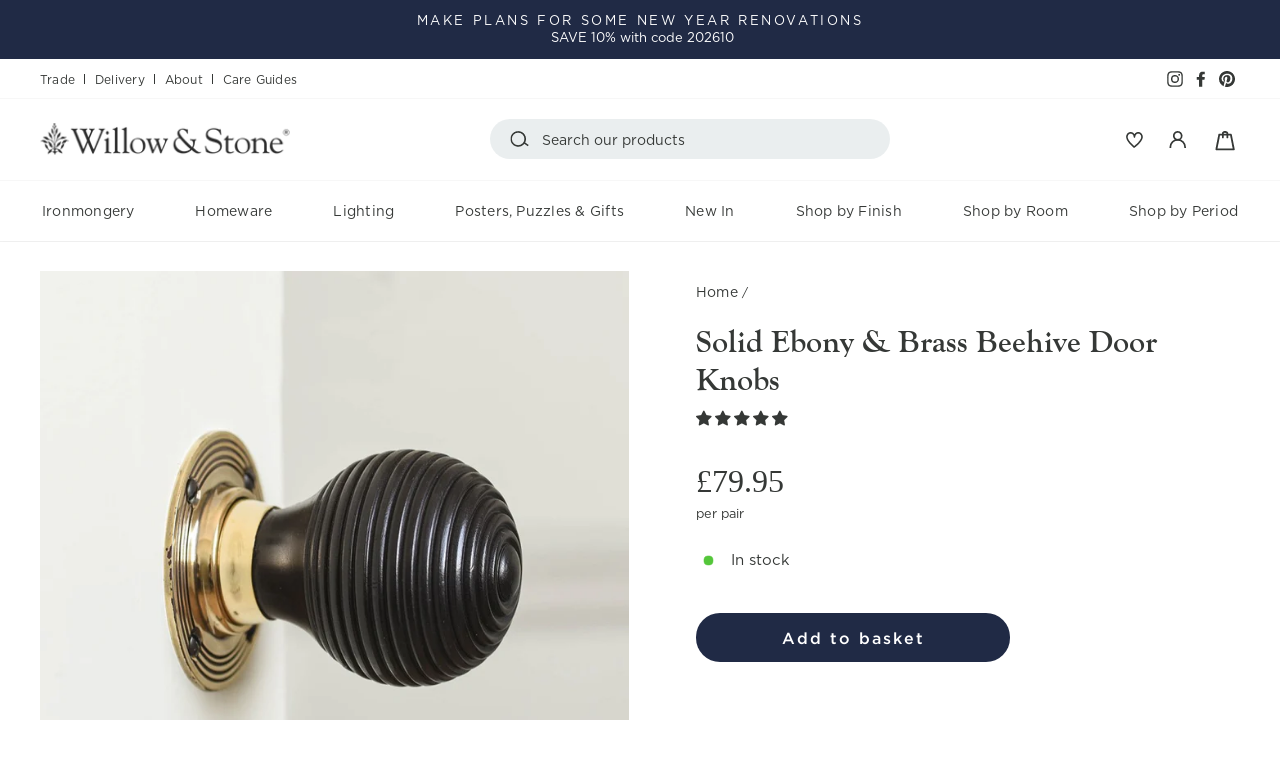

--- FILE ---
content_type: text/html; charset=utf-8
request_url: https://www.willowandstone.co.uk/products/solid-ebony-aged-brass-beehive-door-knobs-pair
body_size: 62486
content:
<!doctype html>
<html class="no-js" lang="en" dir="ltr">
<head>
  <meta charset="utf-8">
  <meta http-equiv="X-UA-Compatible" content="IE=edge,chrome=1">
  <meta name="viewport" content="width=device-width,initial-scale=1">
  <meta name="theme-color" content="#202a45">
  <link rel="canonical" href="https://www.willowandstone.co.uk/products/solid-ebony-aged-brass-beehive-door-knobs-pair">
  <link rel="preconnect" href="https://cdn.shopify.com">
  <link rel="preconnect" href="https://fonts.shopifycdn.com">
  <link rel="dns-prefetch" href="https://productreviews.shopifycdn.com">
  <link rel="dns-prefetch" href="https://ajax.googleapis.com">
  <link rel="dns-prefetch" href="https://maps.googleapis.com">
  <link rel="dns-prefetch" href="https://maps.gstatic.com">
  <link rel="stylesheet" href="https://use.typekit.net/uxs5oik.css"><link rel="shortcut icon" href="//www.willowandstone.co.uk/cdn/shop/files/Favicon_32x32.jpg?v=1645795273" type="image/png" /><title>Ebony Door Knobs | Wooden Beehive Door Knobs
</title>
<meta name="description" content="Solid ebony door knobs with a reeded beehive detail is copied from an original design from the Edwardian period. Very comfortable to hold and turn and would look stunning on traditional doors of the Edwardian era. Sold as a pair with spindle and screws."><meta property="og:site_name" content="Willow &amp; Stone">
  <meta property="og:url" content="https://www.willowandstone.co.uk/products/solid-ebony-aged-brass-beehive-door-knobs-pair">
  <meta property="og:title" content="Solid Ebony &amp; Brass Beehive Door Knobs">
  <meta property="og:type" content="product">
  <meta property="og:description" content="Solid ebony door knobs with a reeded beehive detail is copied from an original design from the Edwardian period. Very comfortable to hold and turn and would look stunning on traditional doors of the Edwardian era. Sold as a pair with spindle and screws."><meta property="og:image" content="http://www.willowandstone.co.uk/cdn/shop/products/Solid-ebony-and-brass-beehive-door-knobs.jpg?v=1641911745">
    <meta property="og:image:secure_url" content="https://www.willowandstone.co.uk/cdn/shop/products/Solid-ebony-and-brass-beehive-door-knobs.jpg?v=1641911745">
    <meta property="og:image:width" content="1000">
    <meta property="og:image:height" content="1000"><meta name="twitter:site" content="@">
  <meta name="twitter:card" content="summary_large_image">
  <meta name="twitter:title" content="Solid Ebony & Brass Beehive Door Knobs">
  <meta name="twitter:description" content="Solid ebony door knobs with a reeded beehive detail is copied from an original design from the Edwardian period. Very comfortable to hold and turn and would look stunning on traditional doors of the Edwardian era. Sold as a pair with spindle and screws.">
<style data-shopify>@font-face {
  font-family: "Tenor Sans";
  font-weight: 400;
  font-style: normal;
  font-display: swap;
  src: url("//www.willowandstone.co.uk/cdn/fonts/tenor_sans/tenorsans_n4.966071a72c28462a9256039d3e3dc5b0cf314f65.woff2") format("woff2"),
       url("//www.willowandstone.co.uk/cdn/fonts/tenor_sans/tenorsans_n4.2282841d948f9649ba5c3cad6ea46df268141820.woff") format("woff");
}

  @font-face {
  font-family: Outfit;
  font-weight: 300;
  font-style: normal;
  font-display: swap;
  src: url("//www.willowandstone.co.uk/cdn/fonts/outfit/outfit_n3.8c97ae4c4fac7c2ea467a6dc784857f4de7e0e37.woff2") format("woff2"),
       url("//www.willowandstone.co.uk/cdn/fonts/outfit/outfit_n3.b50a189ccde91f9bceee88f207c18c09f0b62a7b.woff") format("woff");
}


  @font-face {
  font-family: Outfit;
  font-weight: 600;
  font-style: normal;
  font-display: swap;
  src: url("//www.willowandstone.co.uk/cdn/fonts/outfit/outfit_n6.dfcbaa80187851df2e8384061616a8eaa1702fdc.woff2") format("woff2"),
       url("//www.willowandstone.co.uk/cdn/fonts/outfit/outfit_n6.88384e9fc3e36038624caccb938f24ea8008a91d.woff") format("woff");
}

  
  
</style><link href="//www.willowandstone.co.uk/cdn/shop/t/15/assets/theme.css?v=107565720465866689201746020013" rel="stylesheet" type="text/css" media="all" />
  <link href="//www.willowandstone.co.uk/cdn/shop/t/15/assets/main.css?v=44252468455433419901753260455" rel="stylesheet" type="text/css" media="all" />
<style data-shopify>:root {
    --typeHeaderPrimary: "Tenor Sans";
    --typeHeaderFallback: sans-serif;
    --typeHeaderSize: 36px;
    --typeHeaderWeight: 400;
    --typeHeaderLineHeight: 1;
    --typeHeaderSpacing: 0.0em;

    --typeBasePrimary:Outfit;
    --typeBaseFallback:sans-serif;
    --typeBaseSize: 18px;
    --typeBaseWeight: 300;
    --typeBaseSpacing: 0.025em;
    --typeBaseLineHeight: 1.4;

    --typeCollectionTitle: 20px;

    --iconWeight: 4px;
    --iconLinecaps: miter;

    
      --buttonRadius: 50px;
    

    --colorGridOverlayOpacity: 0.1;
  }

  .placeholder-content {
    background-image: linear-gradient(100deg, #ffffff 40%, #f7f7f7 63%, #ffffff 79%);
  }</style><script>
    document.documentElement.className = document.documentElement.className.replace('no-js', 'js');

    window.theme = window.theme || {};
    theme.routes = {
      home: "/",
      cart: "/cart.js",
      cartPage: "/cart",
      cartAdd: "/cart/add.js",
      cartChange: "/cart/change.js"
    };
    theme.strings = {
      soldOut: "Out Of Stock",
      unavailable: "Unavailable",
      inStockLabel: "In stock",
      stockLabel: "Low stock - [count] items left",
      willNotShipUntil: "Ready to ship [date]",
      willBeInStockAfter: "Back in stock [date]",
      waitingForStock: "Inventory on the way",
      savePrice: "Save [saved_amount]",
      cartEmpty: "Your basket is currently empty.",
      cartTermsConfirmation: "You must agree with the terms and conditions of sales to check out",
      searchCollections: "Collections:",
      searchPages: "Pages:",
      searchArticles: "Articles:"
    };
    theme.settings = {
      dynamicVariantsEnable: true,
      cartType: "drawer",
      isCustomerTemplate: false,
      moneyFormat: "£{{amount}}",
      saveType: "dollar",
      productImageSize: "square",
      productImageCover: true,
      predictiveSearch: true,
      predictiveSearchType: "product,article,page,collection",
      quickView: true,
      themeName: 'Impulse',
      themeVersion: "5.0.1"
    };
  </script>

  <script>window.performance && window.performance.mark && window.performance.mark('shopify.content_for_header.start');</script><meta id="shopify-digital-wallet" name="shopify-digital-wallet" content="/59741175981/digital_wallets/dialog">
<meta name="shopify-checkout-api-token" content="7cd5a79688a0bf89519e12d0067b7a9e">
<link rel="alternate" type="application/json+oembed" href="https://www.willowandstone.co.uk/products/solid-ebony-aged-brass-beehive-door-knobs-pair.oembed">
<script async="async" src="/checkouts/internal/preloads.js?locale=en-GB"></script>
<link rel="preconnect" href="https://shop.app" crossorigin="anonymous">
<script async="async" src="https://shop.app/checkouts/internal/preloads.js?locale=en-GB&shop_id=59741175981" crossorigin="anonymous"></script>
<script id="apple-pay-shop-capabilities" type="application/json">{"shopId":59741175981,"countryCode":"GB","currencyCode":"GBP","merchantCapabilities":["supports3DS"],"merchantId":"gid:\/\/shopify\/Shop\/59741175981","merchantName":"Willow \u0026 Stone","requiredBillingContactFields":["postalAddress","email","phone"],"requiredShippingContactFields":["postalAddress","email","phone"],"shippingType":"shipping","supportedNetworks":["visa","maestro","masterCard","amex","discover","elo"],"total":{"type":"pending","label":"Willow \u0026 Stone","amount":"1.00"},"shopifyPaymentsEnabled":true,"supportsSubscriptions":true}</script>
<script id="shopify-features" type="application/json">{"accessToken":"7cd5a79688a0bf89519e12d0067b7a9e","betas":["rich-media-storefront-analytics"],"domain":"www.willowandstone.co.uk","predictiveSearch":true,"shopId":59741175981,"locale":"en"}</script>
<script>var Shopify = Shopify || {};
Shopify.shop = "willow-and-stone-falmouth.myshopify.com";
Shopify.locale = "en";
Shopify.currency = {"active":"GBP","rate":"1.0"};
Shopify.country = "GB";
Shopify.theme = {"name":"Willow and Stone Theme v1.4 (GitHub)","id":178541101431,"schema_name":"Impulse","schema_version":"5.0.1","theme_store_id":null,"role":"main"};
Shopify.theme.handle = "null";
Shopify.theme.style = {"id":null,"handle":null};
Shopify.cdnHost = "www.willowandstone.co.uk/cdn";
Shopify.routes = Shopify.routes || {};
Shopify.routes.root = "/";</script>
<script type="module">!function(o){(o.Shopify=o.Shopify||{}).modules=!0}(window);</script>
<script>!function(o){function n(){var o=[];function n(){o.push(Array.prototype.slice.apply(arguments))}return n.q=o,n}var t=o.Shopify=o.Shopify||{};t.loadFeatures=n(),t.autoloadFeatures=n()}(window);</script>
<script>
  window.ShopifyPay = window.ShopifyPay || {};
  window.ShopifyPay.apiHost = "shop.app\/pay";
  window.ShopifyPay.redirectState = null;
</script>
<script id="shop-js-analytics" type="application/json">{"pageType":"product"}</script>
<script defer="defer" async type="module" src="//www.willowandstone.co.uk/cdn/shopifycloud/shop-js/modules/v2/client.init-shop-cart-sync_BT-GjEfc.en.esm.js"></script>
<script defer="defer" async type="module" src="//www.willowandstone.co.uk/cdn/shopifycloud/shop-js/modules/v2/chunk.common_D58fp_Oc.esm.js"></script>
<script defer="defer" async type="module" src="//www.willowandstone.co.uk/cdn/shopifycloud/shop-js/modules/v2/chunk.modal_xMitdFEc.esm.js"></script>
<script type="module">
  await import("//www.willowandstone.co.uk/cdn/shopifycloud/shop-js/modules/v2/client.init-shop-cart-sync_BT-GjEfc.en.esm.js");
await import("//www.willowandstone.co.uk/cdn/shopifycloud/shop-js/modules/v2/chunk.common_D58fp_Oc.esm.js");
await import("//www.willowandstone.co.uk/cdn/shopifycloud/shop-js/modules/v2/chunk.modal_xMitdFEc.esm.js");

  window.Shopify.SignInWithShop?.initShopCartSync?.({"fedCMEnabled":true,"windoidEnabled":true});

</script>
<script>
  window.Shopify = window.Shopify || {};
  if (!window.Shopify.featureAssets) window.Shopify.featureAssets = {};
  window.Shopify.featureAssets['shop-js'] = {"shop-cart-sync":["modules/v2/client.shop-cart-sync_DZOKe7Ll.en.esm.js","modules/v2/chunk.common_D58fp_Oc.esm.js","modules/v2/chunk.modal_xMitdFEc.esm.js"],"init-fed-cm":["modules/v2/client.init-fed-cm_B6oLuCjv.en.esm.js","modules/v2/chunk.common_D58fp_Oc.esm.js","modules/v2/chunk.modal_xMitdFEc.esm.js"],"shop-cash-offers":["modules/v2/client.shop-cash-offers_D2sdYoxE.en.esm.js","modules/v2/chunk.common_D58fp_Oc.esm.js","modules/v2/chunk.modal_xMitdFEc.esm.js"],"shop-login-button":["modules/v2/client.shop-login-button_QeVjl5Y3.en.esm.js","modules/v2/chunk.common_D58fp_Oc.esm.js","modules/v2/chunk.modal_xMitdFEc.esm.js"],"pay-button":["modules/v2/client.pay-button_DXTOsIq6.en.esm.js","modules/v2/chunk.common_D58fp_Oc.esm.js","modules/v2/chunk.modal_xMitdFEc.esm.js"],"shop-button":["modules/v2/client.shop-button_DQZHx9pm.en.esm.js","modules/v2/chunk.common_D58fp_Oc.esm.js","modules/v2/chunk.modal_xMitdFEc.esm.js"],"avatar":["modules/v2/client.avatar_BTnouDA3.en.esm.js"],"init-windoid":["modules/v2/client.init-windoid_CR1B-cfM.en.esm.js","modules/v2/chunk.common_D58fp_Oc.esm.js","modules/v2/chunk.modal_xMitdFEc.esm.js"],"init-shop-for-new-customer-accounts":["modules/v2/client.init-shop-for-new-customer-accounts_C_vY_xzh.en.esm.js","modules/v2/client.shop-login-button_QeVjl5Y3.en.esm.js","modules/v2/chunk.common_D58fp_Oc.esm.js","modules/v2/chunk.modal_xMitdFEc.esm.js"],"init-shop-email-lookup-coordinator":["modules/v2/client.init-shop-email-lookup-coordinator_BI7n9ZSv.en.esm.js","modules/v2/chunk.common_D58fp_Oc.esm.js","modules/v2/chunk.modal_xMitdFEc.esm.js"],"init-shop-cart-sync":["modules/v2/client.init-shop-cart-sync_BT-GjEfc.en.esm.js","modules/v2/chunk.common_D58fp_Oc.esm.js","modules/v2/chunk.modal_xMitdFEc.esm.js"],"shop-toast-manager":["modules/v2/client.shop-toast-manager_DiYdP3xc.en.esm.js","modules/v2/chunk.common_D58fp_Oc.esm.js","modules/v2/chunk.modal_xMitdFEc.esm.js"],"init-customer-accounts":["modules/v2/client.init-customer-accounts_D9ZNqS-Q.en.esm.js","modules/v2/client.shop-login-button_QeVjl5Y3.en.esm.js","modules/v2/chunk.common_D58fp_Oc.esm.js","modules/v2/chunk.modal_xMitdFEc.esm.js"],"init-customer-accounts-sign-up":["modules/v2/client.init-customer-accounts-sign-up_iGw4briv.en.esm.js","modules/v2/client.shop-login-button_QeVjl5Y3.en.esm.js","modules/v2/chunk.common_D58fp_Oc.esm.js","modules/v2/chunk.modal_xMitdFEc.esm.js"],"shop-follow-button":["modules/v2/client.shop-follow-button_CqMgW2wH.en.esm.js","modules/v2/chunk.common_D58fp_Oc.esm.js","modules/v2/chunk.modal_xMitdFEc.esm.js"],"checkout-modal":["modules/v2/client.checkout-modal_xHeaAweL.en.esm.js","modules/v2/chunk.common_D58fp_Oc.esm.js","modules/v2/chunk.modal_xMitdFEc.esm.js"],"shop-login":["modules/v2/client.shop-login_D91U-Q7h.en.esm.js","modules/v2/chunk.common_D58fp_Oc.esm.js","modules/v2/chunk.modal_xMitdFEc.esm.js"],"lead-capture":["modules/v2/client.lead-capture_BJmE1dJe.en.esm.js","modules/v2/chunk.common_D58fp_Oc.esm.js","modules/v2/chunk.modal_xMitdFEc.esm.js"],"payment-terms":["modules/v2/client.payment-terms_Ci9AEqFq.en.esm.js","modules/v2/chunk.common_D58fp_Oc.esm.js","modules/v2/chunk.modal_xMitdFEc.esm.js"]};
</script>
<script>(function() {
  var isLoaded = false;
  function asyncLoad() {
    if (isLoaded) return;
    isLoaded = true;
    var urls = ["https:\/\/ecommplugins-scripts.trustpilot.com\/v2.1\/js\/header.min.js?settings=eyJrZXkiOiJzaGhzTElYdFRrMVowMmtjIiwicyI6Im5vbmUifQ==\u0026shop=willow-and-stone-falmouth.myshopify.com","https:\/\/ecommplugins-trustboxsettings.trustpilot.com\/willow-and-stone-falmouth.myshopify.com.js?settings=1686662894120\u0026shop=willow-and-stone-falmouth.myshopify.com","https:\/\/widget.trustpilot.com\/bootstrap\/v5\/tp.widget.sync.bootstrap.min.js?shop=willow-and-stone-falmouth.myshopify.com","https:\/\/widget.trustpilot.com\/bootstrap\/v5\/tp.widget.sync.bootstrap.min.js?shop=willow-and-stone-falmouth.myshopify.com","https:\/\/widget.trustpilot.com\/bootstrap\/v5\/tp.widget.sync.bootstrap.min.js?shop=willow-and-stone-falmouth.myshopify.com"];
    for (var i = 0; i < urls.length; i++) {
      var s = document.createElement('script');
      s.type = 'text/javascript';
      s.async = true;
      s.src = urls[i];
      var x = document.getElementsByTagName('script')[0];
      x.parentNode.insertBefore(s, x);
    }
  };
  if(window.attachEvent) {
    window.attachEvent('onload', asyncLoad);
  } else {
    window.addEventListener('load', asyncLoad, false);
  }
})();</script>
<script id="__st">var __st={"a":59741175981,"offset":0,"reqid":"9b4a44cc-ed82-4456-87d2-ffe5b2697f48-1769183660","pageurl":"www.willowandstone.co.uk\/products\/solid-ebony-aged-brass-beehive-door-knobs-pair","u":"f3de99dc5aad","p":"product","rtyp":"product","rid":7017533210797};</script>
<script>window.ShopifyPaypalV4VisibilityTracking = true;</script>
<script id="captcha-bootstrap">!function(){'use strict';const t='contact',e='account',n='new_comment',o=[[t,t],['blogs',n],['comments',n],[t,'customer']],c=[[e,'customer_login'],[e,'guest_login'],[e,'recover_customer_password'],[e,'create_customer']],r=t=>t.map((([t,e])=>`form[action*='/${t}']:not([data-nocaptcha='true']) input[name='form_type'][value='${e}']`)).join(','),a=t=>()=>t?[...document.querySelectorAll(t)].map((t=>t.form)):[];function s(){const t=[...o],e=r(t);return a(e)}const i='password',u='form_key',d=['recaptcha-v3-token','g-recaptcha-response','h-captcha-response',i],f=()=>{try{return window.sessionStorage}catch{return}},m='__shopify_v',_=t=>t.elements[u];function p(t,e,n=!1){try{const o=window.sessionStorage,c=JSON.parse(o.getItem(e)),{data:r}=function(t){const{data:e,action:n}=t;return t[m]||n?{data:e,action:n}:{data:t,action:n}}(c);for(const[e,n]of Object.entries(r))t.elements[e]&&(t.elements[e].value=n);n&&o.removeItem(e)}catch(o){console.error('form repopulation failed',{error:o})}}const l='form_type',E='cptcha';function T(t){t.dataset[E]=!0}const w=window,h=w.document,L='Shopify',v='ce_forms',y='captcha';let A=!1;((t,e)=>{const n=(g='f06e6c50-85a8-45c8-87d0-21a2b65856fe',I='https://cdn.shopify.com/shopifycloud/storefront-forms-hcaptcha/ce_storefront_forms_captcha_hcaptcha.v1.5.2.iife.js',D={infoText:'Protected by hCaptcha',privacyText:'Privacy',termsText:'Terms'},(t,e,n)=>{const o=w[L][v],c=o.bindForm;if(c)return c(t,g,e,D).then(n);var r;o.q.push([[t,g,e,D],n]),r=I,A||(h.body.append(Object.assign(h.createElement('script'),{id:'captcha-provider',async:!0,src:r})),A=!0)});var g,I,D;w[L]=w[L]||{},w[L][v]=w[L][v]||{},w[L][v].q=[],w[L][y]=w[L][y]||{},w[L][y].protect=function(t,e){n(t,void 0,e),T(t)},Object.freeze(w[L][y]),function(t,e,n,w,h,L){const[v,y,A,g]=function(t,e,n){const i=e?o:[],u=t?c:[],d=[...i,...u],f=r(d),m=r(i),_=r(d.filter((([t,e])=>n.includes(e))));return[a(f),a(m),a(_),s()]}(w,h,L),I=t=>{const e=t.target;return e instanceof HTMLFormElement?e:e&&e.form},D=t=>v().includes(t);t.addEventListener('submit',(t=>{const e=I(t);if(!e)return;const n=D(e)&&!e.dataset.hcaptchaBound&&!e.dataset.recaptchaBound,o=_(e),c=g().includes(e)&&(!o||!o.value);(n||c)&&t.preventDefault(),c&&!n&&(function(t){try{if(!f())return;!function(t){const e=f();if(!e)return;const n=_(t);if(!n)return;const o=n.value;o&&e.removeItem(o)}(t);const e=Array.from(Array(32),(()=>Math.random().toString(36)[2])).join('');!function(t,e){_(t)||t.append(Object.assign(document.createElement('input'),{type:'hidden',name:u})),t.elements[u].value=e}(t,e),function(t,e){const n=f();if(!n)return;const o=[...t.querySelectorAll(`input[type='${i}']`)].map((({name:t})=>t)),c=[...d,...o],r={};for(const[a,s]of new FormData(t).entries())c.includes(a)||(r[a]=s);n.setItem(e,JSON.stringify({[m]:1,action:t.action,data:r}))}(t,e)}catch(e){console.error('failed to persist form',e)}}(e),e.submit())}));const S=(t,e)=>{t&&!t.dataset[E]&&(n(t,e.some((e=>e===t))),T(t))};for(const o of['focusin','change'])t.addEventListener(o,(t=>{const e=I(t);D(e)&&S(e,y())}));const B=e.get('form_key'),M=e.get(l),P=B&&M;t.addEventListener('DOMContentLoaded',(()=>{const t=y();if(P)for(const e of t)e.elements[l].value===M&&p(e,B);[...new Set([...A(),...v().filter((t=>'true'===t.dataset.shopifyCaptcha))])].forEach((e=>S(e,t)))}))}(h,new URLSearchParams(w.location.search),n,t,e,['guest_login'])})(!0,!0)}();</script>
<script integrity="sha256-4kQ18oKyAcykRKYeNunJcIwy7WH5gtpwJnB7kiuLZ1E=" data-source-attribution="shopify.loadfeatures" defer="defer" src="//www.willowandstone.co.uk/cdn/shopifycloud/storefront/assets/storefront/load_feature-a0a9edcb.js" crossorigin="anonymous"></script>
<script crossorigin="anonymous" defer="defer" src="//www.willowandstone.co.uk/cdn/shopifycloud/storefront/assets/shopify_pay/storefront-65b4c6d7.js?v=20250812"></script>
<script data-source-attribution="shopify.dynamic_checkout.dynamic.init">var Shopify=Shopify||{};Shopify.PaymentButton=Shopify.PaymentButton||{isStorefrontPortableWallets:!0,init:function(){window.Shopify.PaymentButton.init=function(){};var t=document.createElement("script");t.src="https://www.willowandstone.co.uk/cdn/shopifycloud/portable-wallets/latest/portable-wallets.en.js",t.type="module",document.head.appendChild(t)}};
</script>
<script data-source-attribution="shopify.dynamic_checkout.buyer_consent">
  function portableWalletsHideBuyerConsent(e){var t=document.getElementById("shopify-buyer-consent"),n=document.getElementById("shopify-subscription-policy-button");t&&n&&(t.classList.add("hidden"),t.setAttribute("aria-hidden","true"),n.removeEventListener("click",e))}function portableWalletsShowBuyerConsent(e){var t=document.getElementById("shopify-buyer-consent"),n=document.getElementById("shopify-subscription-policy-button");t&&n&&(t.classList.remove("hidden"),t.removeAttribute("aria-hidden"),n.addEventListener("click",e))}window.Shopify?.PaymentButton&&(window.Shopify.PaymentButton.hideBuyerConsent=portableWalletsHideBuyerConsent,window.Shopify.PaymentButton.showBuyerConsent=portableWalletsShowBuyerConsent);
</script>
<script data-source-attribution="shopify.dynamic_checkout.cart.bootstrap">document.addEventListener("DOMContentLoaded",(function(){function t(){return document.querySelector("shopify-accelerated-checkout-cart, shopify-accelerated-checkout")}if(t())Shopify.PaymentButton.init();else{new MutationObserver((function(e,n){t()&&(Shopify.PaymentButton.init(),n.disconnect())})).observe(document.body,{childList:!0,subtree:!0})}}));
</script>
<script id='scb4127' type='text/javascript' async='' src='https://www.willowandstone.co.uk/cdn/shopifycloud/privacy-banner/storefront-banner.js'></script><link id="shopify-accelerated-checkout-styles" rel="stylesheet" media="screen" href="https://www.willowandstone.co.uk/cdn/shopifycloud/portable-wallets/latest/accelerated-checkout-backwards-compat.css" crossorigin="anonymous">
<style id="shopify-accelerated-checkout-cart">
        #shopify-buyer-consent {
  margin-top: 1em;
  display: inline-block;
  width: 100%;
}

#shopify-buyer-consent.hidden {
  display: none;
}

#shopify-subscription-policy-button {
  background: none;
  border: none;
  padding: 0;
  text-decoration: underline;
  font-size: inherit;
  cursor: pointer;
}

#shopify-subscription-policy-button::before {
  box-shadow: none;
}

      </style>

<script>window.performance && window.performance.mark && window.performance.mark('shopify.content_for_header.end');</script>

  <script src="//www.willowandstone.co.uk/cdn/shop/t/15/assets/vendor-scripts-v10.js" defer="defer"></script><link rel="preload" as="style" href="//www.willowandstone.co.uk/cdn/shop/t/15/assets/currency-flags.css" onload="this.onload=null;this.rel='stylesheet'">
    <link rel="stylesheet" href="//www.willowandstone.co.uk/cdn/shop/t/15/assets/currency-flags.css"><script src="https://cdnjs.cloudflare.com/ajax/libs/masonry/3.3.0/masonry.pkgd.min.js" integrity="sha512-coKEwkkVJR6lO1aL/rJeVFojNKG1DRNbAfuxcvFC98W9TYBO9TQIVFXiHBBx6dRL9+effSNEYIr/5vLe5HENVg==" crossorigin="anonymous" referrerpolicy="no-referrer"></script>
  <script src="https://cdnjs.cloudflare.com/ajax/libs/jquery/3.6.0/jquery.min.js" integrity="sha512-894YE6QWD5I59HgZOGReFYm4dnWc1Qt5NtvYSaNcOP+u1T9qYdvdihz0PPSiiqn/+/3e7Jo4EaG7TubfWGUrMQ==" crossorigin="anonymous" referrerpolicy="no-referrer"></script>
  <script src="//www.willowandstone.co.uk/cdn/shop/t/15/assets/theme.js?v=99493762503899386051741105473" defer="defer"></script><!-- BEGIN app block: shopify://apps/klaviyo-email-marketing-sms/blocks/klaviyo-onsite-embed/2632fe16-c075-4321-a88b-50b567f42507 -->












  <script async src="https://static.klaviyo.com/onsite/js/UijBm7/klaviyo.js?company_id=UijBm7"></script>
  <script>!function(){if(!window.klaviyo){window._klOnsite=window._klOnsite||[];try{window.klaviyo=new Proxy({},{get:function(n,i){return"push"===i?function(){var n;(n=window._klOnsite).push.apply(n,arguments)}:function(){for(var n=arguments.length,o=new Array(n),w=0;w<n;w++)o[w]=arguments[w];var t="function"==typeof o[o.length-1]?o.pop():void 0,e=new Promise((function(n){window._klOnsite.push([i].concat(o,[function(i){t&&t(i),n(i)}]))}));return e}}})}catch(n){window.klaviyo=window.klaviyo||[],window.klaviyo.push=function(){var n;(n=window._klOnsite).push.apply(n,arguments)}}}}();</script>

  
    <script id="viewed_product">
      if (item == null) {
        var _learnq = _learnq || [];

        var MetafieldReviews = null
        var MetafieldYotpoRating = null
        var MetafieldYotpoCount = null
        var MetafieldLooxRating = null
        var MetafieldLooxCount = null
        var okendoProduct = null
        var okendoProductReviewCount = null
        var okendoProductReviewAverageValue = null
        try {
          // The following fields are used for Customer Hub recently viewed in order to add reviews.
          // This information is not part of __kla_viewed. Instead, it is part of __kla_viewed_reviewed_items
          MetafieldReviews = {"rating":{"scale_min":"1.0","scale_max":"5.0","value":"5.0"},"rating_count":22};
          MetafieldYotpoRating = null
          MetafieldYotpoCount = null
          MetafieldLooxRating = null
          MetafieldLooxCount = null

          okendoProduct = null
          // If the okendo metafield is not legacy, it will error, which then requires the new json formatted data
          if (okendoProduct && 'error' in okendoProduct) {
            okendoProduct = null
          }
          okendoProductReviewCount = okendoProduct ? okendoProduct.reviewCount : null
          okendoProductReviewAverageValue = okendoProduct ? okendoProduct.reviewAverageValue : null
        } catch (error) {
          console.error('Error in Klaviyo onsite reviews tracking:', error);
        }

        var item = {
          Name: "Solid Ebony \u0026 Brass Beehive Door Knobs",
          ProductID: 7017533210797,
          Categories: ["Bedroom","Beehive","Best Sellers","Best Selling Ironmongery","Dining Room","Door Knobs","Door Knobs \u0026 Handles","Edwardian","Ironmongery","Living Room","Non Sale Items","Polished Antique Brass","Shop by Finish","Shop by Room","Solid Ebony"],
          ImageURL: "https://www.willowandstone.co.uk/cdn/shop/products/Solid-ebony-and-brass-beehive-door-knobs_grande.jpg?v=1641911745",
          URL: "https://www.willowandstone.co.uk/products/solid-ebony-aged-brass-beehive-door-knobs-pair",
          Brand: "MDS Ltd",
          Price: "£79.95",
          Value: "79.95",
          CompareAtPrice: "£0.00"
        };
        _learnq.push(['track', 'Viewed Product', item]);
        _learnq.push(['trackViewedItem', {
          Title: item.Name,
          ItemId: item.ProductID,
          Categories: item.Categories,
          ImageUrl: item.ImageURL,
          Url: item.URL,
          Metadata: {
            Brand: item.Brand,
            Price: item.Price,
            Value: item.Value,
            CompareAtPrice: item.CompareAtPrice
          },
          metafields:{
            reviews: MetafieldReviews,
            yotpo:{
              rating: MetafieldYotpoRating,
              count: MetafieldYotpoCount,
            },
            loox:{
              rating: MetafieldLooxRating,
              count: MetafieldLooxCount,
            },
            okendo: {
              rating: okendoProductReviewAverageValue,
              count: okendoProductReviewCount,
            }
          }
        }]);
      }
    </script>
  




  <script>
    window.klaviyoReviewsProductDesignMode = false
  </script>







<!-- END app block --><!-- BEGIN app block: shopify://apps/judge-me-reviews/blocks/judgeme_core/61ccd3b1-a9f2-4160-9fe9-4fec8413e5d8 --><!-- Start of Judge.me Core -->






<link rel="dns-prefetch" href="https://cdn2.judge.me/cdn/widget_frontend">
<link rel="dns-prefetch" href="https://cdn.judge.me">
<link rel="dns-prefetch" href="https://cdn1.judge.me">
<link rel="dns-prefetch" href="https://api.judge.me">

<script data-cfasync='false' class='jdgm-settings-script'>window.jdgmSettings={"pagination":5,"disable_web_reviews":false,"badge_no_review_text":"No reviews","badge_n_reviews_text":"{{ n }} review/reviews","hide_badge_preview_if_no_reviews":true,"badge_hide_text":false,"enforce_center_preview_badge":false,"widget_title":"What Our Customers Say","widget_open_form_text":"Write A Review","widget_close_form_text":"Cancel review","widget_refresh_page_text":"Refresh page","widget_summary_text":"Based on {{ number_of_reviews }} review/reviews","widget_no_review_text":"Be the first to write a review","widget_name_field_text":"Display name","widget_verified_name_field_text":"Verified Name (public)","widget_name_placeholder_text":"Display name","widget_required_field_error_text":"This field is required.","widget_email_field_text":"Email address","widget_verified_email_field_text":"Verified Email (private, can not be edited)","widget_email_placeholder_text":"Your email address","widget_email_field_error_text":"Please enter a valid email address.","widget_rating_field_text":"Rating","widget_review_title_field_text":"Review Title","widget_review_title_placeholder_text":"Give your review a title","widget_review_body_field_text":"Review content","widget_review_body_placeholder_text":"Start writing here...","widget_pictures_field_text":"Picture/Video (optional)","widget_submit_review_text":"Submit Review","widget_submit_verified_review_text":"Submit Verified Review","widget_submit_success_msg_with_auto_publish":"Thank you! Please refresh the page in a few moments to see your review. You can remove or edit your review by logging into \u003ca href='https://judge.me/login' target='_blank' rel='nofollow noopener'\u003eJudge.me\u003c/a\u003e","widget_submit_success_msg_no_auto_publish":"Thank you! Your review will be published as soon as it is approved by the shop admin. You can remove or edit your review by logging into \u003ca href='https://judge.me/login' target='_blank' rel='nofollow noopener'\u003eJudge.me\u003c/a\u003e","widget_show_default_reviews_out_of_total_text":"Showing {{ n_reviews_shown }} out of {{ n_reviews }} reviews.","widget_show_all_link_text":"Show all","widget_show_less_link_text":"Show less","widget_author_said_text":"{{ reviewer_name }} said:","widget_days_text":"{{ n }} days ago","widget_weeks_text":"{{ n }} week/weeks ago","widget_months_text":"{{ n }} month/months ago","widget_years_text":"{{ n }} year/years ago","widget_yesterday_text":"Yesterday","widget_today_text":"Today","widget_replied_text":"\u003e\u003e {{ shop_name }} replied:","widget_read_more_text":"Read more","widget_reviewer_name_as_initial":"","widget_rating_filter_color":"#202A45","widget_rating_filter_see_all_text":"See all reviews","widget_sorting_most_recent_text":"Most Recent","widget_sorting_highest_rating_text":"Highest Rating","widget_sorting_lowest_rating_text":"Lowest Rating","widget_sorting_with_pictures_text":"Only Pictures","widget_sorting_most_helpful_text":"Most Helpful","widget_open_question_form_text":"Ask a question","widget_reviews_subtab_text":"Reviews","widget_questions_subtab_text":"Questions","widget_question_label_text":"Question","widget_answer_label_text":"Answer","widget_question_placeholder_text":"Write your question here","widget_submit_question_text":"Submit Question","widget_question_submit_success_text":"Thank you for your question! We will notify you once it gets answered.","verified_badge_text":"Verified","verified_badge_bg_color":"","verified_badge_text_color":"","verified_badge_placement":"left-of-reviewer-name","widget_review_max_height":"","widget_hide_border":false,"widget_social_share":false,"widget_thumb":false,"widget_review_location_show":true,"widget_location_format":"","all_reviews_include_out_of_store_products":true,"all_reviews_out_of_store_text":"(out of store)","all_reviews_pagination":100,"all_reviews_product_name_prefix_text":"about","enable_review_pictures":false,"enable_question_anwser":false,"widget_theme":"align","review_date_format":"dd/mm/yyyy","default_sort_method":"most-recent","widget_product_reviews_subtab_text":"Product Reviews","widget_shop_reviews_subtab_text":"Shop Reviews","widget_other_products_reviews_text":"Reviews for other products","widget_store_reviews_subtab_text":"Store reviews","widget_no_store_reviews_text":"This store hasn't received any reviews yet","widget_web_restriction_product_reviews_text":"This product hasn't received any reviews yet","widget_no_items_text":"No items found","widget_show_more_text":"Show more","widget_write_a_store_review_text":"Write a Store Review","widget_other_languages_heading":"Reviews in Other Languages","widget_translate_review_text":"Translate review to {{ language }}","widget_translating_review_text":"Translating...","widget_show_original_translation_text":"Show original ({{ language }})","widget_translate_review_failed_text":"Review couldn't be translated.","widget_translate_review_retry_text":"Retry","widget_translate_review_try_again_later_text":"Try again later","show_product_url_for_grouped_product":false,"widget_sorting_pictures_first_text":"Pictures First","show_pictures_on_all_rev_page_mobile":false,"show_pictures_on_all_rev_page_desktop":false,"floating_tab_hide_mobile_install_preference":false,"floating_tab_button_name":"★ Reviews","floating_tab_title":"Let customers speak for us","floating_tab_button_color":"","floating_tab_button_background_color":"","floating_tab_url":"","floating_tab_url_enabled":false,"floating_tab_tab_style":"text","all_reviews_text_badge_text":"Customers rate us {{ shop.metafields.judgeme.all_reviews_rating | round: 1 }}/5 based on {{ shop.metafields.judgeme.all_reviews_count }} reviews.","all_reviews_text_badge_text_branded_style":"{{ shop.metafields.judgeme.all_reviews_rating | round: 1 }} out of 5 stars based on {{ shop.metafields.judgeme.all_reviews_count }} reviews","is_all_reviews_text_badge_a_link":true,"show_stars_for_all_reviews_text_badge":true,"all_reviews_text_badge_url":"/pages/our-latest-reviews","all_reviews_text_style":"branded","all_reviews_text_color_style":"custom","all_reviews_text_color":"#353836","all_reviews_text_show_jm_brand":true,"featured_carousel_show_header":true,"featured_carousel_title":"What Our Customers Say","testimonials_carousel_title":"Customers are saying","videos_carousel_title":"Real customer stories","cards_carousel_title":"Customers are saying","featured_carousel_count_text":"Our latest feedback from {{ n }} reviews","featured_carousel_add_link_to_all_reviews_page":true,"featured_carousel_url":"/pages/our-latest-reviews","featured_carousel_show_images":false,"featured_carousel_autoslide_interval":5,"featured_carousel_arrows_on_the_sides":true,"featured_carousel_height":300,"featured_carousel_width":100,"featured_carousel_image_size":0,"featured_carousel_image_height":250,"featured_carousel_arrow_color":"#EBEFF1","verified_count_badge_style":"branded","verified_count_badge_orientation":"horizontal","verified_count_badge_color_style":"judgeme_brand_color","verified_count_badge_color":"#108474","is_verified_count_badge_a_link":false,"verified_count_badge_url":"","verified_count_badge_show_jm_brand":true,"widget_rating_preset_default":5,"widget_first_sub_tab":"product-reviews","widget_show_histogram":false,"widget_histogram_use_custom_color":true,"widget_pagination_use_custom_color":true,"widget_star_use_custom_color":false,"widget_verified_badge_use_custom_color":false,"widget_write_review_use_custom_color":false,"picture_reminder_submit_button":"Upload Pictures","enable_review_videos":false,"mute_video_by_default":false,"widget_sorting_videos_first_text":"Videos First","widget_review_pending_text":"Pending","featured_carousel_items_for_large_screen":3,"social_share_options_order":"Facebook,Twitter","remove_microdata_snippet":true,"disable_json_ld":false,"enable_json_ld_products":true,"preview_badge_show_question_text":false,"preview_badge_no_question_text":"No questions","preview_badge_n_question_text":"{{ number_of_questions }} question/questions","qa_badge_show_icon":false,"qa_badge_position":"same-row","remove_judgeme_branding":true,"widget_add_search_bar":false,"widget_search_bar_placeholder":"Search","widget_sorting_verified_only_text":"Verified only","featured_carousel_theme":"default","featured_carousel_show_rating":true,"featured_carousel_show_title":true,"featured_carousel_show_body":true,"featured_carousel_show_date":true,"featured_carousel_show_reviewer":false,"featured_carousel_show_product":false,"featured_carousel_header_background_color":"#108474","featured_carousel_header_text_color":"#ffffff","featured_carousel_name_product_separator":"reviewed","featured_carousel_full_star_background":"#108474","featured_carousel_empty_star_background":"#dadada","featured_carousel_vertical_theme_background":"#f9fafb","featured_carousel_verified_badge_enable":false,"featured_carousel_verified_badge_color":"#108474","featured_carousel_border_style":"round","featured_carousel_review_line_length_limit":3,"featured_carousel_more_reviews_button_text":"Read more reviews","featured_carousel_view_product_button_text":"View product","all_reviews_page_load_reviews_on":"scroll","all_reviews_page_load_more_text":"Load More Reviews","disable_fb_tab_reviews":false,"enable_ajax_cdn_cache":false,"widget_advanced_speed_features":5,"widget_public_name_text":"displayed publicly like","default_reviewer_name":"John Smith","default_reviewer_name_has_non_latin":true,"widget_reviewer_anonymous":"Anonymous","medals_widget_title":"Judge.me Review Medals","medals_widget_background_color":"#f9fafb","medals_widget_position":"footer_all_pages","medals_widget_border_color":"#f9fafb","medals_widget_verified_text_position":"left","medals_widget_use_monochromatic_version":true,"medals_widget_elements_color":"#202A45","show_reviewer_avatar":false,"widget_invalid_yt_video_url_error_text":"Not a YouTube video URL","widget_max_length_field_error_text":"Please enter no more than {0} characters.","widget_show_country_flag":false,"widget_show_collected_via_shop_app":true,"widget_verified_by_shop_badge_style":"light","widget_verified_by_shop_text":"Verified by Shop","widget_show_photo_gallery":false,"widget_load_with_code_splitting":true,"widget_ugc_install_preference":false,"widget_ugc_title":"Made by us, Shared by you","widget_ugc_subtitle":"Tag us to see your picture featured in our page","widget_ugc_arrows_color":"#ffffff","widget_ugc_primary_button_text":"Buy Now","widget_ugc_primary_button_background_color":"#108474","widget_ugc_primary_button_text_color":"#ffffff","widget_ugc_primary_button_border_width":"0","widget_ugc_primary_button_border_style":"none","widget_ugc_primary_button_border_color":"#108474","widget_ugc_primary_button_border_radius":"25","widget_ugc_secondary_button_text":"Load More","widget_ugc_secondary_button_background_color":"#ffffff","widget_ugc_secondary_button_text_color":"#108474","widget_ugc_secondary_button_border_width":"2","widget_ugc_secondary_button_border_style":"solid","widget_ugc_secondary_button_border_color":"#108474","widget_ugc_secondary_button_border_radius":"25","widget_ugc_reviews_button_text":"View Reviews","widget_ugc_reviews_button_background_color":"#ffffff","widget_ugc_reviews_button_text_color":"#108474","widget_ugc_reviews_button_border_width":"2","widget_ugc_reviews_button_border_style":"solid","widget_ugc_reviews_button_border_color":"#108474","widget_ugc_reviews_button_border_radius":"25","widget_ugc_reviews_button_link_to":"judgeme-reviews-page","widget_ugc_show_post_date":true,"widget_ugc_max_width":"800","widget_rating_metafield_value_type":true,"widget_primary_color":"#353836","widget_enable_secondary_color":true,"widget_secondary_color":"#E6E6E6","widget_summary_average_rating_text":"{{ average_rating }} out of 5","widget_media_grid_title":"Customer photos \u0026 videos","widget_media_grid_see_more_text":"See more","widget_round_style":true,"widget_show_product_medals":true,"widget_verified_by_judgeme_text":"Verified by Judge.me","widget_show_store_medals":true,"widget_verified_by_judgeme_text_in_store_medals":"Verified by Judge.me","widget_media_field_exceed_quantity_message":"Sorry, we can only accept {{ max_media }} for one review.","widget_media_field_exceed_limit_message":"{{ file_name }} is too large, please select a {{ media_type }} less than {{ size_limit }}MB.","widget_review_submitted_text":"Review Submitted!","widget_question_submitted_text":"Question Submitted!","widget_close_form_text_question":"Cancel","widget_write_your_answer_here_text":"Write your answer here","widget_enabled_branded_link":true,"widget_show_collected_by_judgeme":false,"widget_reviewer_name_color":"","widget_write_review_text_color":"","widget_write_review_bg_color":"","widget_collected_by_judgeme_text":"collected by Judge.me","widget_pagination_type":"standard","widget_load_more_text":"Load More","widget_load_more_color":"#202A45","widget_full_review_text":"Full Review","widget_read_more_reviews_text":"Read More Reviews","widget_read_questions_text":"Read Questions","widget_questions_and_answers_text":"Questions \u0026 Answers","widget_verified_by_text":"Verified by","widget_verified_text":"Verified","widget_number_of_reviews_text":"{{ number_of_reviews }} reviews","widget_back_button_text":"Back","widget_next_button_text":"Next","widget_custom_forms_filter_button":"Filters","custom_forms_style":"horizontal","widget_show_review_information":false,"how_reviews_are_collected":"How reviews are collected?","widget_show_review_keywords":false,"widget_gdpr_statement":"How we use your data: We'll only contact you about the review you left, and only if necessary. By submitting your review, you agree to Judge.me's \u003ca href='https://judge.me/terms' target='_blank' rel='nofollow noopener'\u003eterms\u003c/a\u003e, \u003ca href='https://judge.me/privacy' target='_blank' rel='nofollow noopener'\u003eprivacy\u003c/a\u003e and \u003ca href='https://judge.me/content-policy' target='_blank' rel='nofollow noopener'\u003econtent\u003c/a\u003e policies.","widget_multilingual_sorting_enabled":false,"widget_translate_review_content_enabled":false,"widget_translate_review_content_method":"manual","popup_widget_review_selection":"automatically_with_pictures","popup_widget_round_border_style":true,"popup_widget_show_title":true,"popup_widget_show_body":true,"popup_widget_show_reviewer":false,"popup_widget_show_product":true,"popup_widget_show_pictures":true,"popup_widget_use_review_picture":true,"popup_widget_show_on_home_page":true,"popup_widget_show_on_product_page":true,"popup_widget_show_on_collection_page":true,"popup_widget_show_on_cart_page":true,"popup_widget_position":"bottom_left","popup_widget_first_review_delay":5,"popup_widget_duration":5,"popup_widget_interval":5,"popup_widget_review_count":5,"popup_widget_hide_on_mobile":true,"review_snippet_widget_round_border_style":true,"review_snippet_widget_card_color":"#FFFFFF","review_snippet_widget_slider_arrows_background_color":"#FFFFFF","review_snippet_widget_slider_arrows_color":"#000000","review_snippet_widget_star_color":"#108474","show_product_variant":false,"all_reviews_product_variant_label_text":"Variant: ","widget_show_verified_branding":false,"widget_ai_summary_title":"Customers say","widget_ai_summary_disclaimer":"AI-powered review summary based on recent customer reviews","widget_show_ai_summary":false,"widget_show_ai_summary_bg":false,"widget_show_review_title_input":true,"redirect_reviewers_invited_via_email":"external_form","request_store_review_after_product_review":false,"request_review_other_products_in_order":false,"review_form_color_scheme":"default","review_form_corner_style":"square","review_form_star_color":{},"review_form_text_color":"#333333","review_form_background_color":"#ffffff","review_form_field_background_color":"#fafafa","review_form_button_color":{},"review_form_button_text_color":"#ffffff","review_form_modal_overlay_color":"#000000","review_content_screen_title_text":"How would you rate this product?","review_content_introduction_text":"We would love it if you would share a bit about your experience.","store_review_form_title_text":"How would you rate this store?","store_review_form_introduction_text":"We would love it if you would share a bit about your experience.","show_review_guidance_text":true,"one_star_review_guidance_text":"Poor","five_star_review_guidance_text":"Great","customer_information_screen_title_text":"About you","customer_information_introduction_text":"Please tell us more about you.","custom_questions_screen_title_text":"Your experience in more detail","custom_questions_introduction_text":"Here are a few questions to help us understand more about your experience.","review_submitted_screen_title_text":"Thanks for your review!","review_submitted_screen_thank_you_text":"We are processing it and it will appear on the store soon.","review_submitted_screen_email_verification_text":"Please confirm your email by clicking the link we just sent you. This helps us keep reviews authentic.","review_submitted_request_store_review_text":"Would you like to share your experience of shopping with us?","review_submitted_review_other_products_text":"Would you like to review these products?","store_review_screen_title_text":"Would you like to share your experience of shopping with us?","store_review_introduction_text":"We value your feedback and use it to improve. Please share any thoughts or suggestions you have.","reviewer_media_screen_title_picture_text":"Share a picture","reviewer_media_introduction_picture_text":"Upload a photo to support your review.","reviewer_media_screen_title_video_text":"Share a video","reviewer_media_introduction_video_text":"Upload a video to support your review.","reviewer_media_screen_title_picture_or_video_text":"Share a picture or video","reviewer_media_introduction_picture_or_video_text":"Upload a photo or video to support your review.","reviewer_media_youtube_url_text":"Paste your Youtube URL here","advanced_settings_next_step_button_text":"Next","advanced_settings_close_review_button_text":"Close","modal_write_review_flow":false,"write_review_flow_required_text":"Required","write_review_flow_privacy_message_text":"We respect your privacy.","write_review_flow_anonymous_text":"Post review as anonymous","write_review_flow_visibility_text":"This won't be visible to other customers.","write_review_flow_multiple_selection_help_text":"Select as many as you like","write_review_flow_single_selection_help_text":"Select one option","write_review_flow_required_field_error_text":"This field is required","write_review_flow_invalid_email_error_text":"Please enter a valid email address","write_review_flow_max_length_error_text":"Max. {{ max_length }} characters.","write_review_flow_media_upload_text":"\u003cb\u003eClick to upload\u003c/b\u003e or drag and drop","write_review_flow_gdpr_statement":"We'll only contact you about your review if necessary. By submitting your review, you agree to our \u003ca href='https://judge.me/terms' target='_blank' rel='nofollow noopener'\u003eterms and conditions\u003c/a\u003e and \u003ca href='https://judge.me/privacy' target='_blank' rel='nofollow noopener'\u003eprivacy policy\u003c/a\u003e.","rating_only_reviews_enabled":false,"show_negative_reviews_help_screen":false,"new_review_flow_help_screen_rating_threshold":3,"negative_review_resolution_screen_title_text":"Tell us more","negative_review_resolution_text":"Your experience matters to us. If there were issues with your purchase, we're here to help. Feel free to reach out to us, we'd love the opportunity to make things right.","negative_review_resolution_button_text":"Contact us","negative_review_resolution_proceed_with_review_text":"Leave a review","negative_review_resolution_subject":"Issue with purchase from {{ shop_name }}.{{ order_name }}","preview_badge_collection_page_install_status":false,"widget_review_custom_css":".jdgm-rev-widg__title {\n  font-size: 32px; }\na.jdgm-write-rev-link\n{\n    background-color: #202a45;\n    font-family: Gotham;\nfont-weight: 500;}\n","preview_badge_custom_css":"","preview_badge_stars_count":"5-stars","featured_carousel_custom_css":".jdgm-carousel-title {\n  font-size: 55px;\nmargin-bottom: 12px; }\n\n.jdgm-carousel-title-and-link{\nmargin-bottom: 34px; }\n\n.jdgm-carousel-item__review-rating {\n  margin-bottom: 8px;\nmargin-top: 4px; }\n\n.jdgm-carousel-item__review-title {\n  margin-bottom: 8px; }\n\n","floating_tab_custom_css":"","all_reviews_widget_custom_css":".jdgm-btn--dark {\n    background-color: #202a45;\nletter-spacing: 2px;\n    font-family: Gotham;\nfont-weight: 500;}\n\na.jdgm-write-rev-link\n{\n    background-color: #202a45;\n    font-family: Gotham;\nfont-weight: 500;}","medals_widget_custom_css":"","verified_badge_custom_css":"","all_reviews_text_custom_css":"","transparency_badges_collected_via_store_invite":false,"transparency_badges_from_another_provider":false,"transparency_badges_collected_from_store_visitor":false,"transparency_badges_collected_by_verified_review_provider":false,"transparency_badges_earned_reward":false,"transparency_badges_collected_via_store_invite_text":"Review collected via store invitation","transparency_badges_from_another_provider_text":"Review collected from another provider","transparency_badges_collected_from_store_visitor_text":"Review collected from a store visitor","transparency_badges_written_in_google_text":"Review written in Google","transparency_badges_written_in_etsy_text":"Review written in Etsy","transparency_badges_written_in_shop_app_text":"Review written in Shop App","transparency_badges_earned_reward_text":"Review earned a reward for future purchase","product_review_widget_per_page":3,"widget_store_review_label_text":"Review about the store","checkout_comment_extension_title_on_product_page":"Customer Comments","checkout_comment_extension_num_latest_comment_show":5,"checkout_comment_extension_format":"name_and_timestamp","checkout_comment_customer_name":"last_initial","checkout_comment_comment_notification":true,"preview_badge_collection_page_install_preference":false,"preview_badge_home_page_install_preference":false,"preview_badge_product_page_install_preference":false,"review_widget_install_preference":"","review_carousel_install_preference":false,"floating_reviews_tab_install_preference":"none","verified_reviews_count_badge_install_preference":false,"all_reviews_text_install_preference":false,"review_widget_best_location":false,"judgeme_medals_install_preference":false,"review_widget_revamp_enabled":false,"review_widget_qna_enabled":false,"review_widget_header_theme":"minimal","review_widget_widget_title_enabled":true,"review_widget_header_text_size":"medium","review_widget_header_text_weight":"regular","review_widget_average_rating_style":"compact","review_widget_bar_chart_enabled":true,"review_widget_bar_chart_type":"numbers","review_widget_bar_chart_style":"standard","review_widget_expanded_media_gallery_enabled":false,"review_widget_reviews_section_theme":"standard","review_widget_image_style":"thumbnails","review_widget_review_image_ratio":"square","review_widget_stars_size":"medium","review_widget_verified_badge":"standard_text","review_widget_review_title_text_size":"medium","review_widget_review_text_size":"medium","review_widget_review_text_length":"medium","review_widget_number_of_columns_desktop":3,"review_widget_carousel_transition_speed":5,"review_widget_custom_questions_answers_display":"always","review_widget_button_text_color":"#FFFFFF","review_widget_text_color":"#000000","review_widget_lighter_text_color":"#7B7B7B","review_widget_corner_styling":"soft","review_widget_review_word_singular":"review","review_widget_review_word_plural":"reviews","review_widget_voting_label":"Helpful?","review_widget_shop_reply_label":"Reply from {{ shop_name }}:","review_widget_filters_title":"Filters","qna_widget_question_word_singular":"Question","qna_widget_question_word_plural":"Questions","qna_widget_answer_reply_label":"Answer from {{ answerer_name }}:","qna_content_screen_title_text":"Ask a question about this product","qna_widget_question_required_field_error_text":"Please enter your question.","qna_widget_flow_gdpr_statement":"We'll only contact you about your question if necessary. By submitting your question, you agree to our \u003ca href='https://judge.me/terms' target='_blank' rel='nofollow noopener'\u003eterms and conditions\u003c/a\u003e and \u003ca href='https://judge.me/privacy' target='_blank' rel='nofollow noopener'\u003eprivacy policy\u003c/a\u003e.","qna_widget_question_submitted_text":"Thanks for your question!","qna_widget_close_form_text_question":"Close","qna_widget_question_submit_success_text":"We’ll notify you by email when your question is answered.","all_reviews_widget_v2025_enabled":false,"all_reviews_widget_v2025_header_theme":"default","all_reviews_widget_v2025_widget_title_enabled":true,"all_reviews_widget_v2025_header_text_size":"medium","all_reviews_widget_v2025_header_text_weight":"regular","all_reviews_widget_v2025_average_rating_style":"compact","all_reviews_widget_v2025_bar_chart_enabled":true,"all_reviews_widget_v2025_bar_chart_type":"numbers","all_reviews_widget_v2025_bar_chart_style":"standard","all_reviews_widget_v2025_expanded_media_gallery_enabled":false,"all_reviews_widget_v2025_show_store_medals":true,"all_reviews_widget_v2025_show_photo_gallery":true,"all_reviews_widget_v2025_show_review_keywords":false,"all_reviews_widget_v2025_show_ai_summary":false,"all_reviews_widget_v2025_show_ai_summary_bg":false,"all_reviews_widget_v2025_add_search_bar":false,"all_reviews_widget_v2025_default_sort_method":"most-recent","all_reviews_widget_v2025_reviews_per_page":10,"all_reviews_widget_v2025_reviews_section_theme":"default","all_reviews_widget_v2025_image_style":"thumbnails","all_reviews_widget_v2025_review_image_ratio":"square","all_reviews_widget_v2025_stars_size":"medium","all_reviews_widget_v2025_verified_badge":"bold_badge","all_reviews_widget_v2025_review_title_text_size":"medium","all_reviews_widget_v2025_review_text_size":"medium","all_reviews_widget_v2025_review_text_length":"medium","all_reviews_widget_v2025_number_of_columns_desktop":3,"all_reviews_widget_v2025_carousel_transition_speed":5,"all_reviews_widget_v2025_custom_questions_answers_display":"always","all_reviews_widget_v2025_show_product_variant":false,"all_reviews_widget_v2025_show_reviewer_avatar":true,"all_reviews_widget_v2025_reviewer_name_as_initial":"","all_reviews_widget_v2025_review_location_show":false,"all_reviews_widget_v2025_location_format":"","all_reviews_widget_v2025_show_country_flag":false,"all_reviews_widget_v2025_verified_by_shop_badge_style":"light","all_reviews_widget_v2025_social_share":false,"all_reviews_widget_v2025_social_share_options_order":"Facebook,Twitter,LinkedIn,Pinterest","all_reviews_widget_v2025_pagination_type":"standard","all_reviews_widget_v2025_button_text_color":"#FFFFFF","all_reviews_widget_v2025_text_color":"#000000","all_reviews_widget_v2025_lighter_text_color":"#7B7B7B","all_reviews_widget_v2025_corner_styling":"soft","all_reviews_widget_v2025_title":"Customer reviews","all_reviews_widget_v2025_ai_summary_title":"Customers say about this store","all_reviews_widget_v2025_no_review_text":"Be the first to write a review","platform":"shopify","branding_url":"https://app.judge.me/reviews","branding_text":"Powered by Judge.me","locale":"en","reply_name":"Willow \u0026 Stone","widget_version":"3.0","footer":true,"autopublish":false,"review_dates":true,"enable_custom_form":false,"shop_locale":"en","enable_multi_locales_translations":true,"show_review_title_input":true,"review_verification_email_status":"always","can_be_branded":true,"reply_name_text":"Willow \u0026 Stone"};</script> <style class='jdgm-settings-style'>.jdgm-xx{left:0}:root{--jdgm-primary-color: #353836;--jdgm-secondary-color: #E6E6E6;--jdgm-star-color: #353836;--jdgm-write-review-text-color: white;--jdgm-write-review-bg-color: #353836;--jdgm-paginate-color: #202A45;--jdgm-border-radius: 10;--jdgm-reviewer-name-color: #353836}.jdgm-histogram__bar-content{background-color:#202A45}.jdgm-rev[data-verified-buyer=true] .jdgm-rev__icon.jdgm-rev__icon:after,.jdgm-rev__buyer-badge.jdgm-rev__buyer-badge{color:white;background-color:#353836}.jdgm-review-widget--small .jdgm-gallery.jdgm-gallery .jdgm-gallery__thumbnail-link:nth-child(8) .jdgm-gallery__thumbnail-wrapper.jdgm-gallery__thumbnail-wrapper:before{content:"See more"}@media only screen and (min-width: 768px){.jdgm-gallery.jdgm-gallery .jdgm-gallery__thumbnail-link:nth-child(8) .jdgm-gallery__thumbnail-wrapper.jdgm-gallery__thumbnail-wrapper:before{content:"See more"}}.jdgm-prev-badge[data-average-rating='0.00']{display:none !important}.jdgm-rev .jdgm-rev__icon{display:none !important}.jdgm-author-all-initials{display:none !important}.jdgm-author-last-initial{display:none !important}.jdgm-rev-widg__title{visibility:hidden}.jdgm-rev-widg__summary-text{visibility:hidden}.jdgm-prev-badge__text{visibility:hidden}.jdgm-rev__prod-link-prefix:before{content:'about'}.jdgm-rev__variant-label:before{content:'Variant: '}.jdgm-rev__out-of-store-text:before{content:'(out of store)'}@media only screen and (min-width: 768px){.jdgm-rev__pics .jdgm-rev_all-rev-page-picture-separator,.jdgm-rev__pics .jdgm-rev__product-picture{display:none}}@media only screen and (max-width: 768px){.jdgm-rev__pics .jdgm-rev_all-rev-page-picture-separator,.jdgm-rev__pics .jdgm-rev__product-picture{display:none}}.jdgm-preview-badge[data-template="product"]{display:none !important}.jdgm-preview-badge[data-template="collection"]{display:none !important}.jdgm-preview-badge[data-template="index"]{display:none !important}.jdgm-review-widget[data-from-snippet="true"]{display:none !important}.jdgm-verified-count-badget[data-from-snippet="true"]{display:none !important}.jdgm-carousel-wrapper[data-from-snippet="true"]{display:none !important}.jdgm-all-reviews-text[data-from-snippet="true"]{display:none !important}.jdgm-medals-section[data-from-snippet="true"]{display:none !important}.jdgm-ugc-media-wrapper[data-from-snippet="true"]{display:none !important}.jdgm-histogram{display:none !important}.jdgm-widget .jdgm-sort-dropdown-wrapper{margin-top:12px}.jdgm-rev__transparency-badge[data-badge-type="review_collected_via_store_invitation"]{display:none !important}.jdgm-rev__transparency-badge[data-badge-type="review_collected_from_another_provider"]{display:none !important}.jdgm-rev__transparency-badge[data-badge-type="review_collected_from_store_visitor"]{display:none !important}.jdgm-rev__transparency-badge[data-badge-type="review_written_in_etsy"]{display:none !important}.jdgm-rev__transparency-badge[data-badge-type="review_written_in_google_business"]{display:none !important}.jdgm-rev__transparency-badge[data-badge-type="review_written_in_shop_app"]{display:none !important}.jdgm-rev__transparency-badge[data-badge-type="review_earned_for_future_purchase"]{display:none !important}.jdgm-review-snippet-widget .jdgm-rev-snippet-widget__cards-container .jdgm-rev-snippet-card{border-radius:8px;background:#fff}.jdgm-review-snippet-widget .jdgm-rev-snippet-widget__cards-container .jdgm-rev-snippet-card__rev-rating .jdgm-star{color:#108474}.jdgm-review-snippet-widget .jdgm-rev-snippet-widget__prev-btn,.jdgm-review-snippet-widget .jdgm-rev-snippet-widget__next-btn{border-radius:50%;background:#fff}.jdgm-review-snippet-widget .jdgm-rev-snippet-widget__prev-btn>svg,.jdgm-review-snippet-widget .jdgm-rev-snippet-widget__next-btn>svg{fill:#000}.jdgm-full-rev-modal.rev-snippet-widget .jm-mfp-container .jm-mfp-content,.jdgm-full-rev-modal.rev-snippet-widget .jm-mfp-container .jdgm-full-rev__icon,.jdgm-full-rev-modal.rev-snippet-widget .jm-mfp-container .jdgm-full-rev__pic-img,.jdgm-full-rev-modal.rev-snippet-widget .jm-mfp-container .jdgm-full-rev__reply{border-radius:8px}.jdgm-full-rev-modal.rev-snippet-widget .jm-mfp-container .jdgm-full-rev[data-verified-buyer="true"] .jdgm-full-rev__icon::after{border-radius:8px}.jdgm-full-rev-modal.rev-snippet-widget .jm-mfp-container .jdgm-full-rev .jdgm-rev__buyer-badge{border-radius:calc( 8px / 2 )}.jdgm-full-rev-modal.rev-snippet-widget .jm-mfp-container .jdgm-full-rev .jdgm-full-rev__replier::before{content:'Willow &amp; Stone'}.jdgm-full-rev-modal.rev-snippet-widget .jm-mfp-container .jdgm-full-rev .jdgm-full-rev__product-button{border-radius:calc( 8px * 6 )}
</style> <style class='jdgm-settings-style'>.jdgm-review-widget .jdgm-rev-widg__title{font-size:32px}.jdgm-review-widget a.jdgm-write-rev-link{background-color:#202a45;font-family:Gotham;font-weight:500}
</style> <link id="judgeme_widget_align_css" rel="stylesheet" type="text/css" media="nope!" onload="this.media='all'" href="https://cdnwidget.judge.me/widget_v3/theme/align.css">

  
  
  
  <style class='jdgm-miracle-styles'>
  @-webkit-keyframes jdgm-spin{0%{-webkit-transform:rotate(0deg);-ms-transform:rotate(0deg);transform:rotate(0deg)}100%{-webkit-transform:rotate(359deg);-ms-transform:rotate(359deg);transform:rotate(359deg)}}@keyframes jdgm-spin{0%{-webkit-transform:rotate(0deg);-ms-transform:rotate(0deg);transform:rotate(0deg)}100%{-webkit-transform:rotate(359deg);-ms-transform:rotate(359deg);transform:rotate(359deg)}}@font-face{font-family:'JudgemeStar';src:url("[data-uri]") format("woff");font-weight:normal;font-style:normal}.jdgm-star{font-family:'JudgemeStar';display:inline !important;text-decoration:none !important;padding:0 4px 0 0 !important;margin:0 !important;font-weight:bold;opacity:1;-webkit-font-smoothing:antialiased;-moz-osx-font-smoothing:grayscale}.jdgm-star:hover{opacity:1}.jdgm-star:last-of-type{padding:0 !important}.jdgm-star.jdgm--on:before{content:"\e000"}.jdgm-star.jdgm--off:before{content:"\e001"}.jdgm-star.jdgm--half:before{content:"\e002"}.jdgm-widget *{margin:0;line-height:1.4;-webkit-box-sizing:border-box;-moz-box-sizing:border-box;box-sizing:border-box;-webkit-overflow-scrolling:touch}.jdgm-hidden{display:none !important;visibility:hidden !important}.jdgm-temp-hidden{display:none}.jdgm-spinner{width:40px;height:40px;margin:auto;border-radius:50%;border-top:2px solid #eee;border-right:2px solid #eee;border-bottom:2px solid #eee;border-left:2px solid #ccc;-webkit-animation:jdgm-spin 0.8s infinite linear;animation:jdgm-spin 0.8s infinite linear}.jdgm-prev-badge{display:block !important}

</style>


  
  
   


<script data-cfasync='false' class='jdgm-script'>
!function(e){window.jdgm=window.jdgm||{},jdgm.CDN_HOST="https://cdn2.judge.me/cdn/widget_frontend/",jdgm.CDN_HOST_ALT="https://cdn2.judge.me/cdn/widget_frontend/",jdgm.API_HOST="https://api.judge.me/",jdgm.CDN_BASE_URL="https://cdn.shopify.com/extensions/019beb2a-7cf9-7238-9765-11a892117c03/judgeme-extensions-316/assets/",
jdgm.docReady=function(d){(e.attachEvent?"complete"===e.readyState:"loading"!==e.readyState)?
setTimeout(d,0):e.addEventListener("DOMContentLoaded",d)},jdgm.loadCSS=function(d,t,o,a){
!o&&jdgm.loadCSS.requestedUrls.indexOf(d)>=0||(jdgm.loadCSS.requestedUrls.push(d),
(a=e.createElement("link")).rel="stylesheet",a.class="jdgm-stylesheet",a.media="nope!",
a.href=d,a.onload=function(){this.media="all",t&&setTimeout(t)},e.body.appendChild(a))},
jdgm.loadCSS.requestedUrls=[],jdgm.loadJS=function(e,d){var t=new XMLHttpRequest;
t.onreadystatechange=function(){4===t.readyState&&(Function(t.response)(),d&&d(t.response))},
t.open("GET",e),t.onerror=function(){if(e.indexOf(jdgm.CDN_HOST)===0&&jdgm.CDN_HOST_ALT!==jdgm.CDN_HOST){var f=e.replace(jdgm.CDN_HOST,jdgm.CDN_HOST_ALT);jdgm.loadJS(f,d)}},t.send()},jdgm.docReady((function(){(window.jdgmLoadCSS||e.querySelectorAll(
".jdgm-widget, .jdgm-all-reviews-page").length>0)&&(jdgmSettings.widget_load_with_code_splitting?
parseFloat(jdgmSettings.widget_version)>=3?jdgm.loadCSS(jdgm.CDN_HOST+"widget_v3/base.css"):
jdgm.loadCSS(jdgm.CDN_HOST+"widget/base.css"):jdgm.loadCSS(jdgm.CDN_HOST+"shopify_v2.css"),
jdgm.loadJS(jdgm.CDN_HOST+"loa"+"der.js"))}))}(document);
</script>
<noscript><link rel="stylesheet" type="text/css" media="all" href="https://cdn2.judge.me/cdn/widget_frontend/shopify_v2.css"></noscript>

<!-- BEGIN app snippet: theme_fix_tags --><script>
  (function() {
    var jdgmThemeFixes = null;
    if (!jdgmThemeFixes) return;
    var thisThemeFix = jdgmThemeFixes[Shopify.theme.id];
    if (!thisThemeFix) return;

    if (thisThemeFix.html) {
      document.addEventListener("DOMContentLoaded", function() {
        var htmlDiv = document.createElement('div');
        htmlDiv.classList.add('jdgm-theme-fix-html');
        htmlDiv.innerHTML = thisThemeFix.html;
        document.body.append(htmlDiv);
      });
    };

    if (thisThemeFix.css) {
      var styleTag = document.createElement('style');
      styleTag.classList.add('jdgm-theme-fix-style');
      styleTag.innerHTML = thisThemeFix.css;
      document.head.append(styleTag);
    };

    if (thisThemeFix.js) {
      var scriptTag = document.createElement('script');
      scriptTag.classList.add('jdgm-theme-fix-script');
      scriptTag.innerHTML = thisThemeFix.js;
      document.head.append(scriptTag);
    };
  })();
</script>
<!-- END app snippet -->
<!-- End of Judge.me Core -->



<!-- END app block --><!-- BEGIN app block: shopify://apps/gtmanager/blocks/gtm-tag/230fb315-9a37-4dff-9b8e-2c78f76aca0a --><script>
const shopUrl = "willow-and-stone-falmouth.myshopify.com";
</script>


<!-- END app block --><script src="https://cdn.shopify.com/extensions/019beb2a-7cf9-7238-9765-11a892117c03/judgeme-extensions-316/assets/loader.js" type="text/javascript" defer="defer"></script>
<script src="https://cdn.shopify.com/extensions/bebbfd76-cbf7-431b-a5c7-3ad062b951cc/gtmanager-4/assets/gtmfs_tracking.js" type="text/javascript" defer="defer"></script>
<link href="https://monorail-edge.shopifysvc.com" rel="dns-prefetch">
<script>(function(){if ("sendBeacon" in navigator && "performance" in window) {try {var session_token_from_headers = performance.getEntriesByType('navigation')[0].serverTiming.find(x => x.name == '_s').description;} catch {var session_token_from_headers = undefined;}var session_cookie_matches = document.cookie.match(/_shopify_s=([^;]*)/);var session_token_from_cookie = session_cookie_matches && session_cookie_matches.length === 2 ? session_cookie_matches[1] : "";var session_token = session_token_from_headers || session_token_from_cookie || "";function handle_abandonment_event(e) {var entries = performance.getEntries().filter(function(entry) {return /monorail-edge.shopifysvc.com/.test(entry.name);});if (!window.abandonment_tracked && entries.length === 0) {window.abandonment_tracked = true;var currentMs = Date.now();var navigation_start = performance.timing.navigationStart;var payload = {shop_id: 59741175981,url: window.location.href,navigation_start,duration: currentMs - navigation_start,session_token,page_type: "product"};window.navigator.sendBeacon("https://monorail-edge.shopifysvc.com/v1/produce", JSON.stringify({schema_id: "online_store_buyer_site_abandonment/1.1",payload: payload,metadata: {event_created_at_ms: currentMs,event_sent_at_ms: currentMs}}));}}window.addEventListener('pagehide', handle_abandonment_event);}}());</script>
<script id="web-pixels-manager-setup">(function e(e,d,r,n,o){if(void 0===o&&(o={}),!Boolean(null===(a=null===(i=window.Shopify)||void 0===i?void 0:i.analytics)||void 0===a?void 0:a.replayQueue)){var i,a;window.Shopify=window.Shopify||{};var t=window.Shopify;t.analytics=t.analytics||{};var s=t.analytics;s.replayQueue=[],s.publish=function(e,d,r){return s.replayQueue.push([e,d,r]),!0};try{self.performance.mark("wpm:start")}catch(e){}var l=function(){var e={modern:/Edge?\/(1{2}[4-9]|1[2-9]\d|[2-9]\d{2}|\d{4,})\.\d+(\.\d+|)|Firefox\/(1{2}[4-9]|1[2-9]\d|[2-9]\d{2}|\d{4,})\.\d+(\.\d+|)|Chrom(ium|e)\/(9{2}|\d{3,})\.\d+(\.\d+|)|(Maci|X1{2}).+ Version\/(15\.\d+|(1[6-9]|[2-9]\d|\d{3,})\.\d+)([,.]\d+|)( \(\w+\)|)( Mobile\/\w+|) Safari\/|Chrome.+OPR\/(9{2}|\d{3,})\.\d+\.\d+|(CPU[ +]OS|iPhone[ +]OS|CPU[ +]iPhone|CPU IPhone OS|CPU iPad OS)[ +]+(15[._]\d+|(1[6-9]|[2-9]\d|\d{3,})[._]\d+)([._]\d+|)|Android:?[ /-](13[3-9]|1[4-9]\d|[2-9]\d{2}|\d{4,})(\.\d+|)(\.\d+|)|Android.+Firefox\/(13[5-9]|1[4-9]\d|[2-9]\d{2}|\d{4,})\.\d+(\.\d+|)|Android.+Chrom(ium|e)\/(13[3-9]|1[4-9]\d|[2-9]\d{2}|\d{4,})\.\d+(\.\d+|)|SamsungBrowser\/([2-9]\d|\d{3,})\.\d+/,legacy:/Edge?\/(1[6-9]|[2-9]\d|\d{3,})\.\d+(\.\d+|)|Firefox\/(5[4-9]|[6-9]\d|\d{3,})\.\d+(\.\d+|)|Chrom(ium|e)\/(5[1-9]|[6-9]\d|\d{3,})\.\d+(\.\d+|)([\d.]+$|.*Safari\/(?![\d.]+ Edge\/[\d.]+$))|(Maci|X1{2}).+ Version\/(10\.\d+|(1[1-9]|[2-9]\d|\d{3,})\.\d+)([,.]\d+|)( \(\w+\)|)( Mobile\/\w+|) Safari\/|Chrome.+OPR\/(3[89]|[4-9]\d|\d{3,})\.\d+\.\d+|(CPU[ +]OS|iPhone[ +]OS|CPU[ +]iPhone|CPU IPhone OS|CPU iPad OS)[ +]+(10[._]\d+|(1[1-9]|[2-9]\d|\d{3,})[._]\d+)([._]\d+|)|Android:?[ /-](13[3-9]|1[4-9]\d|[2-9]\d{2}|\d{4,})(\.\d+|)(\.\d+|)|Mobile Safari.+OPR\/([89]\d|\d{3,})\.\d+\.\d+|Android.+Firefox\/(13[5-9]|1[4-9]\d|[2-9]\d{2}|\d{4,})\.\d+(\.\d+|)|Android.+Chrom(ium|e)\/(13[3-9]|1[4-9]\d|[2-9]\d{2}|\d{4,})\.\d+(\.\d+|)|Android.+(UC? ?Browser|UCWEB|U3)[ /]?(15\.([5-9]|\d{2,})|(1[6-9]|[2-9]\d|\d{3,})\.\d+)\.\d+|SamsungBrowser\/(5\.\d+|([6-9]|\d{2,})\.\d+)|Android.+MQ{2}Browser\/(14(\.(9|\d{2,})|)|(1[5-9]|[2-9]\d|\d{3,})(\.\d+|))(\.\d+|)|K[Aa][Ii]OS\/(3\.\d+|([4-9]|\d{2,})\.\d+)(\.\d+|)/},d=e.modern,r=e.legacy,n=navigator.userAgent;return n.match(d)?"modern":n.match(r)?"legacy":"unknown"}(),u="modern"===l?"modern":"legacy",c=(null!=n?n:{modern:"",legacy:""})[u],f=function(e){return[e.baseUrl,"/wpm","/b",e.hashVersion,"modern"===e.buildTarget?"m":"l",".js"].join("")}({baseUrl:d,hashVersion:r,buildTarget:u}),m=function(e){var d=e.version,r=e.bundleTarget,n=e.surface,o=e.pageUrl,i=e.monorailEndpoint;return{emit:function(e){var a=e.status,t=e.errorMsg,s=(new Date).getTime(),l=JSON.stringify({metadata:{event_sent_at_ms:s},events:[{schema_id:"web_pixels_manager_load/3.1",payload:{version:d,bundle_target:r,page_url:o,status:a,surface:n,error_msg:t},metadata:{event_created_at_ms:s}}]});if(!i)return console&&console.warn&&console.warn("[Web Pixels Manager] No Monorail endpoint provided, skipping logging."),!1;try{return self.navigator.sendBeacon.bind(self.navigator)(i,l)}catch(e){}var u=new XMLHttpRequest;try{return u.open("POST",i,!0),u.setRequestHeader("Content-Type","text/plain"),u.send(l),!0}catch(e){return console&&console.warn&&console.warn("[Web Pixels Manager] Got an unhandled error while logging to Monorail."),!1}}}}({version:r,bundleTarget:l,surface:e.surface,pageUrl:self.location.href,monorailEndpoint:e.monorailEndpoint});try{o.browserTarget=l,function(e){var d=e.src,r=e.async,n=void 0===r||r,o=e.onload,i=e.onerror,a=e.sri,t=e.scriptDataAttributes,s=void 0===t?{}:t,l=document.createElement("script"),u=document.querySelector("head"),c=document.querySelector("body");if(l.async=n,l.src=d,a&&(l.integrity=a,l.crossOrigin="anonymous"),s)for(var f in s)if(Object.prototype.hasOwnProperty.call(s,f))try{l.dataset[f]=s[f]}catch(e){}if(o&&l.addEventListener("load",o),i&&l.addEventListener("error",i),u)u.appendChild(l);else{if(!c)throw new Error("Did not find a head or body element to append the script");c.appendChild(l)}}({src:f,async:!0,onload:function(){if(!function(){var e,d;return Boolean(null===(d=null===(e=window.Shopify)||void 0===e?void 0:e.analytics)||void 0===d?void 0:d.initialized)}()){var d=window.webPixelsManager.init(e)||void 0;if(d){var r=window.Shopify.analytics;r.replayQueue.forEach((function(e){var r=e[0],n=e[1],o=e[2];d.publishCustomEvent(r,n,o)})),r.replayQueue=[],r.publish=d.publishCustomEvent,r.visitor=d.visitor,r.initialized=!0}}},onerror:function(){return m.emit({status:"failed",errorMsg:"".concat(f," has failed to load")})},sri:function(e){var d=/^sha384-[A-Za-z0-9+/=]+$/;return"string"==typeof e&&d.test(e)}(c)?c:"",scriptDataAttributes:o}),m.emit({status:"loading"})}catch(e){m.emit({status:"failed",errorMsg:(null==e?void 0:e.message)||"Unknown error"})}}})({shopId: 59741175981,storefrontBaseUrl: "https://www.willowandstone.co.uk",extensionsBaseUrl: "https://extensions.shopifycdn.com/cdn/shopifycloud/web-pixels-manager",monorailEndpoint: "https://monorail-edge.shopifysvc.com/unstable/produce_batch",surface: "storefront-renderer",enabledBetaFlags: ["2dca8a86"],webPixelsConfigList: [{"id":"2396979575","configuration":"{\"accountID\":\"UijBm7\",\"webPixelConfig\":\"eyJlbmFibGVBZGRlZFRvQ2FydEV2ZW50cyI6IHRydWV9\"}","eventPayloadVersion":"v1","runtimeContext":"STRICT","scriptVersion":"524f6c1ee37bacdca7657a665bdca589","type":"APP","apiClientId":123074,"privacyPurposes":["ANALYTICS","MARKETING"],"dataSharingAdjustments":{"protectedCustomerApprovalScopes":["read_customer_address","read_customer_email","read_customer_name","read_customer_personal_data","read_customer_phone"]}},{"id":"1923055991","configuration":"{\"webPixelName\":\"Judge.me\"}","eventPayloadVersion":"v1","runtimeContext":"STRICT","scriptVersion":"34ad157958823915625854214640f0bf","type":"APP","apiClientId":683015,"privacyPurposes":["ANALYTICS"],"dataSharingAdjustments":{"protectedCustomerApprovalScopes":["read_customer_email","read_customer_name","read_customer_personal_data","read_customer_phone"]}},{"id":"1752760695","configuration":"{\"swymApiEndpoint\":\"https:\/\/swymstore-v3starter-01.swymrelay.com\",\"swymTier\":\"v3starter-01\"}","eventPayloadVersion":"v1","runtimeContext":"STRICT","scriptVersion":"5b6f6917e306bc7f24523662663331c0","type":"APP","apiClientId":1350849,"privacyPurposes":["ANALYTICS","MARKETING","PREFERENCES"],"dataSharingAdjustments":{"protectedCustomerApprovalScopes":["read_customer_email","read_customer_name","read_customer_personal_data","read_customer_phone"]}},{"id":"962134391","configuration":"{\"config\":\"{\\\"pixel_id\\\":\\\"G-9ZYCGXH65S\\\",\\\"target_country\\\":\\\"GB\\\",\\\"gtag_events\\\":[{\\\"type\\\":\\\"search\\\",\\\"action_label\\\":[\\\"G-9ZYCGXH65S\\\",\\\"AW-992674115\\\/rT-fCPq2pqIZEMOCrNkD\\\"]},{\\\"type\\\":\\\"begin_checkout\\\",\\\"action_label\\\":[\\\"G-9ZYCGXH65S\\\",\\\"AW-992674115\\\/kbfCCIC3pqIZEMOCrNkD\\\"]},{\\\"type\\\":\\\"view_item\\\",\\\"action_label\\\":[\\\"G-9ZYCGXH65S\\\",\\\"AW-992674115\\\/SURtCPe2pqIZEMOCrNkD\\\",\\\"MC-WKG9G71WBG\\\"]},{\\\"type\\\":\\\"purchase\\\",\\\"action_label\\\":[\\\"G-9ZYCGXH65S\\\",\\\"AW-992674115\\\/wAysCJ-1pqIZEMOCrNkD\\\",\\\"MC-WKG9G71WBG\\\"]},{\\\"type\\\":\\\"page_view\\\",\\\"action_label\\\":[\\\"G-9ZYCGXH65S\\\",\\\"AW-992674115\\\/D9T3CKK1pqIZEMOCrNkD\\\",\\\"MC-WKG9G71WBG\\\"]},{\\\"type\\\":\\\"add_payment_info\\\",\\\"action_label\\\":[\\\"G-9ZYCGXH65S\\\",\\\"AW-992674115\\\/0WJQCIO3pqIZEMOCrNkD\\\"]},{\\\"type\\\":\\\"add_to_cart\\\",\\\"action_label\\\":[\\\"G-9ZYCGXH65S\\\",\\\"AW-992674115\\\/qbfQCP22pqIZEMOCrNkD\\\"]}],\\\"enable_monitoring_mode\\\":false}\"}","eventPayloadVersion":"v1","runtimeContext":"OPEN","scriptVersion":"b2a88bafab3e21179ed38636efcd8a93","type":"APP","apiClientId":1780363,"privacyPurposes":[],"dataSharingAdjustments":{"protectedCustomerApprovalScopes":["read_customer_address","read_customer_email","read_customer_name","read_customer_personal_data","read_customer_phone"]}},{"id":"87720191","configuration":"{\"tagID\":\"2612380224441\"}","eventPayloadVersion":"v1","runtimeContext":"STRICT","scriptVersion":"18031546ee651571ed29edbe71a3550b","type":"APP","apiClientId":3009811,"privacyPurposes":["ANALYTICS","MARKETING","SALE_OF_DATA"],"dataSharingAdjustments":{"protectedCustomerApprovalScopes":["read_customer_address","read_customer_email","read_customer_name","read_customer_personal_data","read_customer_phone"]}},{"id":"shopify-app-pixel","configuration":"{}","eventPayloadVersion":"v1","runtimeContext":"STRICT","scriptVersion":"0450","apiClientId":"shopify-pixel","type":"APP","privacyPurposes":["ANALYTICS","MARKETING"]},{"id":"shopify-custom-pixel","eventPayloadVersion":"v1","runtimeContext":"LAX","scriptVersion":"0450","apiClientId":"shopify-pixel","type":"CUSTOM","privacyPurposes":["ANALYTICS","MARKETING"]}],isMerchantRequest: false,initData: {"shop":{"name":"Willow \u0026 Stone","paymentSettings":{"currencyCode":"GBP"},"myshopifyDomain":"willow-and-stone-falmouth.myshopify.com","countryCode":"GB","storefrontUrl":"https:\/\/www.willowandstone.co.uk"},"customer":null,"cart":null,"checkout":null,"productVariants":[{"price":{"amount":79.95,"currencyCode":"GBP"},"product":{"title":"Solid Ebony \u0026 Brass Beehive Door Knobs","vendor":"MDS Ltd","id":"7017533210797","untranslatedTitle":"Solid Ebony \u0026 Brass Beehive Door Knobs","url":"\/products\/solid-ebony-aged-brass-beehive-door-knobs-pair","type":"Ironmongery"},"id":"42512551772415","image":{"src":"\/\/www.willowandstone.co.uk\/cdn\/shop\/products\/Solid-ebony-and-brass-beehive-door-knobs.jpg?v=1641911745"},"sku":"WDBEE","title":"Default Title","untranslatedTitle":"Default Title"}],"purchasingCompany":null},},"https://www.willowandstone.co.uk/cdn","fcfee988w5aeb613cpc8e4bc33m6693e112",{"modern":"","legacy":""},{"shopId":"59741175981","storefrontBaseUrl":"https:\/\/www.willowandstone.co.uk","extensionBaseUrl":"https:\/\/extensions.shopifycdn.com\/cdn\/shopifycloud\/web-pixels-manager","surface":"storefront-renderer","enabledBetaFlags":"[\"2dca8a86\"]","isMerchantRequest":"false","hashVersion":"fcfee988w5aeb613cpc8e4bc33m6693e112","publish":"custom","events":"[[\"page_viewed\",{}],[\"product_viewed\",{\"productVariant\":{\"price\":{\"amount\":79.95,\"currencyCode\":\"GBP\"},\"product\":{\"title\":\"Solid Ebony \u0026 Brass Beehive Door Knobs\",\"vendor\":\"MDS Ltd\",\"id\":\"7017533210797\",\"untranslatedTitle\":\"Solid Ebony \u0026 Brass Beehive Door Knobs\",\"url\":\"\/products\/solid-ebony-aged-brass-beehive-door-knobs-pair\",\"type\":\"Ironmongery\"},\"id\":\"42512551772415\",\"image\":{\"src\":\"\/\/www.willowandstone.co.uk\/cdn\/shop\/products\/Solid-ebony-and-brass-beehive-door-knobs.jpg?v=1641911745\"},\"sku\":\"WDBEE\",\"title\":\"Default Title\",\"untranslatedTitle\":\"Default Title\"}}]]"});</script><script>
  window.ShopifyAnalytics = window.ShopifyAnalytics || {};
  window.ShopifyAnalytics.meta = window.ShopifyAnalytics.meta || {};
  window.ShopifyAnalytics.meta.currency = 'GBP';
  var meta = {"product":{"id":7017533210797,"gid":"gid:\/\/shopify\/Product\/7017533210797","vendor":"MDS Ltd","type":"Ironmongery","handle":"solid-ebony-aged-brass-beehive-door-knobs-pair","variants":[{"id":42512551772415,"price":7995,"name":"Solid Ebony \u0026 Brass Beehive Door Knobs","public_title":null,"sku":"WDBEE"}],"remote":false},"page":{"pageType":"product","resourceType":"product","resourceId":7017533210797,"requestId":"9b4a44cc-ed82-4456-87d2-ffe5b2697f48-1769183660"}};
  for (var attr in meta) {
    window.ShopifyAnalytics.meta[attr] = meta[attr];
  }
</script>
<script class="analytics">
  (function () {
    var customDocumentWrite = function(content) {
      var jquery = null;

      if (window.jQuery) {
        jquery = window.jQuery;
      } else if (window.Checkout && window.Checkout.$) {
        jquery = window.Checkout.$;
      }

      if (jquery) {
        jquery('body').append(content);
      }
    };

    var hasLoggedConversion = function(token) {
      if (token) {
        return document.cookie.indexOf('loggedConversion=' + token) !== -1;
      }
      return false;
    }

    var setCookieIfConversion = function(token) {
      if (token) {
        var twoMonthsFromNow = new Date(Date.now());
        twoMonthsFromNow.setMonth(twoMonthsFromNow.getMonth() + 2);

        document.cookie = 'loggedConversion=' + token + '; expires=' + twoMonthsFromNow;
      }
    }

    var trekkie = window.ShopifyAnalytics.lib = window.trekkie = window.trekkie || [];
    if (trekkie.integrations) {
      return;
    }
    trekkie.methods = [
      'identify',
      'page',
      'ready',
      'track',
      'trackForm',
      'trackLink'
    ];
    trekkie.factory = function(method) {
      return function() {
        var args = Array.prototype.slice.call(arguments);
        args.unshift(method);
        trekkie.push(args);
        return trekkie;
      };
    };
    for (var i = 0; i < trekkie.methods.length; i++) {
      var key = trekkie.methods[i];
      trekkie[key] = trekkie.factory(key);
    }
    trekkie.load = function(config) {
      trekkie.config = config || {};
      trekkie.config.initialDocumentCookie = document.cookie;
      var first = document.getElementsByTagName('script')[0];
      var script = document.createElement('script');
      script.type = 'text/javascript';
      script.onerror = function(e) {
        var scriptFallback = document.createElement('script');
        scriptFallback.type = 'text/javascript';
        scriptFallback.onerror = function(error) {
                var Monorail = {
      produce: function produce(monorailDomain, schemaId, payload) {
        var currentMs = new Date().getTime();
        var event = {
          schema_id: schemaId,
          payload: payload,
          metadata: {
            event_created_at_ms: currentMs,
            event_sent_at_ms: currentMs
          }
        };
        return Monorail.sendRequest("https://" + monorailDomain + "/v1/produce", JSON.stringify(event));
      },
      sendRequest: function sendRequest(endpointUrl, payload) {
        // Try the sendBeacon API
        if (window && window.navigator && typeof window.navigator.sendBeacon === 'function' && typeof window.Blob === 'function' && !Monorail.isIos12()) {
          var blobData = new window.Blob([payload], {
            type: 'text/plain'
          });

          if (window.navigator.sendBeacon(endpointUrl, blobData)) {
            return true;
          } // sendBeacon was not successful

        } // XHR beacon

        var xhr = new XMLHttpRequest();

        try {
          xhr.open('POST', endpointUrl);
          xhr.setRequestHeader('Content-Type', 'text/plain');
          xhr.send(payload);
        } catch (e) {
          console.log(e);
        }

        return false;
      },
      isIos12: function isIos12() {
        return window.navigator.userAgent.lastIndexOf('iPhone; CPU iPhone OS 12_') !== -1 || window.navigator.userAgent.lastIndexOf('iPad; CPU OS 12_') !== -1;
      }
    };
    Monorail.produce('monorail-edge.shopifysvc.com',
      'trekkie_storefront_load_errors/1.1',
      {shop_id: 59741175981,
      theme_id: 178541101431,
      app_name: "storefront",
      context_url: window.location.href,
      source_url: "//www.willowandstone.co.uk/cdn/s/trekkie.storefront.8d95595f799fbf7e1d32231b9a28fd43b70c67d3.min.js"});

        };
        scriptFallback.async = true;
        scriptFallback.src = '//www.willowandstone.co.uk/cdn/s/trekkie.storefront.8d95595f799fbf7e1d32231b9a28fd43b70c67d3.min.js';
        first.parentNode.insertBefore(scriptFallback, first);
      };
      script.async = true;
      script.src = '//www.willowandstone.co.uk/cdn/s/trekkie.storefront.8d95595f799fbf7e1d32231b9a28fd43b70c67d3.min.js';
      first.parentNode.insertBefore(script, first);
    };
    trekkie.load(
      {"Trekkie":{"appName":"storefront","development":false,"defaultAttributes":{"shopId":59741175981,"isMerchantRequest":null,"themeId":178541101431,"themeCityHash":"10187039864715252933","contentLanguage":"en","currency":"GBP","eventMetadataId":"4bf8d2a4-97fe-481b-87af-4840a3e75492"},"isServerSideCookieWritingEnabled":true,"monorailRegion":"shop_domain","enabledBetaFlags":["65f19447"]},"Session Attribution":{},"S2S":{"facebookCapiEnabled":false,"source":"trekkie-storefront-renderer","apiClientId":580111}}
    );

    var loaded = false;
    trekkie.ready(function() {
      if (loaded) return;
      loaded = true;

      window.ShopifyAnalytics.lib = window.trekkie;

      var originalDocumentWrite = document.write;
      document.write = customDocumentWrite;
      try { window.ShopifyAnalytics.merchantGoogleAnalytics.call(this); } catch(error) {};
      document.write = originalDocumentWrite;

      window.ShopifyAnalytics.lib.page(null,{"pageType":"product","resourceType":"product","resourceId":7017533210797,"requestId":"9b4a44cc-ed82-4456-87d2-ffe5b2697f48-1769183660","shopifyEmitted":true});

      var match = window.location.pathname.match(/checkouts\/(.+)\/(thank_you|post_purchase)/)
      var token = match? match[1]: undefined;
      if (!hasLoggedConversion(token)) {
        setCookieIfConversion(token);
        window.ShopifyAnalytics.lib.track("Viewed Product",{"currency":"GBP","variantId":42512551772415,"productId":7017533210797,"productGid":"gid:\/\/shopify\/Product\/7017533210797","name":"Solid Ebony \u0026 Brass Beehive Door Knobs","price":"79.95","sku":"WDBEE","brand":"MDS Ltd","variant":null,"category":"Ironmongery","nonInteraction":true,"remote":false},undefined,undefined,{"shopifyEmitted":true});
      window.ShopifyAnalytics.lib.track("monorail:\/\/trekkie_storefront_viewed_product\/1.1",{"currency":"GBP","variantId":42512551772415,"productId":7017533210797,"productGid":"gid:\/\/shopify\/Product\/7017533210797","name":"Solid Ebony \u0026 Brass Beehive Door Knobs","price":"79.95","sku":"WDBEE","brand":"MDS Ltd","variant":null,"category":"Ironmongery","nonInteraction":true,"remote":false,"referer":"https:\/\/www.willowandstone.co.uk\/products\/solid-ebony-aged-brass-beehive-door-knobs-pair"});
      }
    });


        var eventsListenerScript = document.createElement('script');
        eventsListenerScript.async = true;
        eventsListenerScript.src = "//www.willowandstone.co.uk/cdn/shopifycloud/storefront/assets/shop_events_listener-3da45d37.js";
        document.getElementsByTagName('head')[0].appendChild(eventsListenerScript);

})();</script>
<script
  defer
  src="https://www.willowandstone.co.uk/cdn/shopifycloud/perf-kit/shopify-perf-kit-3.0.4.min.js"
  data-application="storefront-renderer"
  data-shop-id="59741175981"
  data-render-region="gcp-us-east1"
  data-page-type="product"
  data-theme-instance-id="178541101431"
  data-theme-name="Impulse"
  data-theme-version="5.0.1"
  data-monorail-region="shop_domain"
  data-resource-timing-sampling-rate="10"
  data-shs="true"
  data-shs-beacon="true"
  data-shs-export-with-fetch="true"
  data-shs-logs-sample-rate="1"
  data-shs-beacon-endpoint="https://www.willowandstone.co.uk/api/collect"
></script>
</head>

<body class="template-product" data-center-text="true" data-button_style="round" data-type_header_capitalize="false" data-type_headers_align_text="true" data-type_product_capitalize="false" data-swatch_style="round" >

  <a class="in-page-link visually-hidden skip-link" href="#MainContent">Skip to content</a>

  <div id="PageContainer" class="page-container">
    <div class="transition-body"><div id="shopify-section-header" class="shopify-section">









<div id="NavDrawer" class="drawer drawer--right">
  <div class="drawer__contents">
    <div class="drawer__fixed-header">
      <div class="drawer__header appear-animation appear-delay-1">
        <div class="h2 drawer__title"></div>
        <div class="drawer__close">
          <button type="button" class="drawer__close-button js-drawer-close">
            <svg aria-hidden="true" focusable="false" role="presentation" class="icon icon-close" viewBox="0 0 64 64"><path d="M19 17.61l27.12 27.13m0-27.12L19 44.74"/></svg>
            <span class="icon__fallback-text">Close menu</span>
          </button>
        </div>
      </div>
    </div>
    <div class="drawer__scrollable">
      <ul class="mobile-nav" role="navigation" aria-label="Primary">
        
        <a href="/"><div class="mobile-nav__logo">
    

          <?xml version="1.0" encoding="UTF-8"?>
<svg width="40px" height="46px" viewBox="0 0 40 46" version="1.1" xmlns="http://www.w3.org/2000/svg" xmlns:xlink="http://www.w3.org/1999/xlink">
    <title>Group 6@2x</title>
    <g id="Internal-pages" stroke="none" stroke-width="1" fill="none" fill-rule="evenodd">
        <g id="Mobile---Open-Nav---Shop-by-Finish" transform="translate(-21.000000, -50.000000)" fill="#353836">
            <g id="Group-6" transform="translate(21.000000, 50.000000)">
                <g id="Group-5" transform="translate(-0.000000, 0.000000)">
                    <path d="M6.91047891,36.4439902 C6.38597919,36.7334767 6.0747034,37.2268488 5.6233535,37.5988234 C5.30896495,37.8509568 5.25137893,37.8509568 4.94010313,37.5832596 C4.77823972,37.4556366 4.51521167,37.301555 4.57902321,37.0556472 C4.71909732,36.537373 5.76031485,36.0860231 6.17586803,35.8338897 C7.11903369,35.2595858 7.50501567,34.1592259 8.2505212,33.3919311 C8.71899127,32.9001153 9.35555027,32.5437045 10.0061167,32.3398189 C10.676916,32.1250386 11.371061,32.274451 11.9998381,31.9709571 C12.393602,31.7795225 12.8091552,31.3888713 13.2153701,31.2814812 C13.8192451,31.1242869 13.1297693,32.7273572 13.0706269,32.8534239 C12.7935914,33.3919311 12.2659789,33.7794694 11.8971171,34.2448267 C11.5298117,34.7039585 11.0348832,35.1179553 10.4668049,35.3420739 C9.27617494,35.810544 8.00150056,35.8447843 6.91047891,36.4439902" id="Fill-1" transform="translate(9.015415, 34.528334) scale(-1, -1) rotate(90.000000) translate(-9.015415, -34.528334) "></path>
                    <path d="M4.66103944,30.694622 C4.58944601,30.8175759 4.52407809,30.9436426 4.46182293,31.0837167 C4.32486158,31.3778723 4.20190764,31.8478988 3.82215118,31.9070412 C3.54511572,31.9521762 3.34745559,29.9366654 3.33500456,29.7779147 C3.26496751,29.1024463 3.34123007,28.3631663 3.47819142,27.6954797 C3.77234705,26.6713823 4.782437,26.0285978 5.22289225,25.0387408 C5.45634909,24.5204666 5.60576147,23.9119224 5.69758783,23.351626 C5.78941419,22.7882168 5.54661907,22.1501014 5.62443802,21.6053688 C5.6337763,21.5150988 5.62443802,21.4279416 5.64622733,21.3298897 C6.20652376,21.5820231 6.18317807,22.238815 6.48044646,22.7088415 C6.70612141,23.0699214 6.86020292,23.3671898 6.96914945,23.7718483 C7.3131092,25.0714247 7.42205573,26.444151 6.96914945,27.7375019 C6.63141522,28.694675 5.79719609,29.286099 5.14818606,30.0207099 C4.95830782,30.2417157 4.80111355,30.456496 4.66103944,30.694622" id="Fill-3" transform="translate(5.288949, 26.618839) scale(-1, -1) rotate(90.000000) translate(-5.288949, -26.618839) "></path>
                    <path d="M24.0563438,39.3707825 C23.9209388,38.7980351 24.1746286,38.0992209 24.3427175,37.5498192 C24.5154756,36.9770717 24.8952321,36.497707 24.7504888,35.9047266 C24.6384296,35.4440384 24.652437,34.9055313 24.3925217,34.4915345 C24.0952533,34.0386282 23.5287313,33.8425244 23.1972226,33.4114075 C22.4081385,32.3888665 22.0781861,31.1422069 21.3420189,30.0947639 C20.9498114,29.5375802 20.4891232,29.0753357 20.1249305,28.5072573 C19.798091,27.996765 19.3436283,27.6652563 18.9872175,27.2107937 C19.798091,27.3555369 20.6727759,27.8566909 21.4307325,28.2333346 C22.3131994,28.6753463 23.2548086,29.1469291 23.9940887,29.7834881 C25.0197424,30.6643986 25.7699171,31.8705923 27.1052902,32.3188294 C27.7792023,32.5460608 28.4297687,32.4386706 29.1565977,32.4713546 C29.7916003,32.5055949 30.4266029,32.6674583 31.1098533,32.6269925 C31.0273652,32.1507405 30.213379,31.6449173 29.8880958,31.2449279 C29.4491969,30.7017517 29.0616586,30.1398989 28.5324897,29.6605342 C27.6111134,28.8356533 26.3115369,28.1057116 25.108456,27.9407354 C24.4641151,27.8535782 23.8197742,27.8629164 23.1832152,27.7835411 C22.5326488,27.6963839 21.8789696,27.4660398 21.2735382,27.2746052 C20.0408861,26.8839541 18.8471434,26.4746264 17.6222732,25.9859234 C16.9841578,25.7306773 16.3725008,25.3493644 15.7141525,25.1159076 C15.4044331,25.0100738 15.1429615,24.8964581 14.8161219,24.8295338 C14.7258519,24.81397 14.6278,24.7999626 14.5313045,24.789068 C14.5717704,24.776617 14.6137926,24.7626095 14.6589276,24.7501585 C16.3989593,24.210095 18.311749,24.4233189 20.1155923,24.4233189 C20.8253011,24.4233189 21.4914313,24.5478292 22.1995837,24.5478292 C23.2252374,24.5478292 24.2571167,24.3937477 25.2796577,24.5400474 C26.4002505,24.6972416 26.7784506,25.3213496 27.5830986,26.0279456 C28.0468995,26.4372733 28.677233,26.7065269 29.2157401,27.0178027 C30.3020926,27.6403543 31.5036172,28.4418894 32.8000809,28.4512277 C34.0560787,28.460566 35.3214148,28.5819635 36.5416159,28.1617412 C36.5805254,28.1477338 37.0645592,27.7991049 37.0256498,27.7819847 C36.463797,27.5718736 35.85214,27.3617624 35.3167457,27.1329747 C35.0023571,26.9929006 34.8280427,26.7360981 34.5432253,26.5399943 C33.4662111,25.7976016 31.9440724,25.7073316 30.6958565,25.9034353 C29.9145543,26.0248329 29.1239137,25.9485703 28.3986411,25.6170616 C27.7216163,25.3104549 27.3371907,24.8326466 26.7722251,24.4264317 C27.4259043,24.2567864 28.2087629,24.2941395 28.8780059,24.3812967 C30.0297263,24.5275963 31.1985669,24.4715667 32.3627384,24.415537 C33.0257558,24.3812967 33.7525848,24.3517255 34.4591808,24.3828531 C35.1221983,24.4124243 35.7198478,24.5696186 36.283257,24.9120219 C36.932267,25.3057858 37.6653215,25.5952723 38.3392336,25.9750288 C38.8077037,26.2442823 39.3680001,26.3329959 39.8816052,26.3952511 C40.5570736,26.4746264 41.2232038,26.4310478 40.513495,25.7804814 C39.8893871,25.2046212 39.1718964,24.7812861 38.3392336,24.550942 C37.8801018,24.4279881 37.3680531,24.3174852 36.907365,24.2598991 C36.6100966,24.2194333 35.7245169,24.2194333 35.5797737,23.9704126 C36.0653639,23.4568076 36.6178785,23.7104974 37.2357609,23.5766488 C38.1758138,23.3665376 39.1111976,22.846707 39.9734315,22.4327102 C40.3967666,22.2257118 41.227873,21.6731973 40.3313987,21.6327314 C39.6699376,21.6078294 39.092521,21.7790311 38.5042098,22.0124879 C37.3275873,22.4747325 36.2412348,23.084833 35.100409,23.6389039 C34.4685191,23.947067 33.8506367,23.799211 33.1938447,23.7680834 C32.4467828,23.7322867 31.6732625,23.8272258 30.8997421,23.7603015 C30.22583,23.7027155 29.5799328,23.7680834 28.8982388,23.7680834 C28.4546708,23.7680834 28.0142155,23.8848118 27.5753167,23.8957065 C27.2438079,23.9034884 26.9169684,23.7680834 26.5839033,23.8085492 C26.927863,23.5361829 27.2967248,23.2965006 27.6531356,23.0365853 C28.0795835,22.7221967 28.4826856,22.6132502 28.9838396,22.5043037 C29.6328497,22.3626732 30.2476194,22.4498304 30.9339825,22.423372 C31.6903827,22.3922444 32.3985351,22.2039225 33.1082439,22.0560665 C34.1619125,21.8288352 35.909726,21.3728161 36.6178785,20.4498834 C36.4077673,19.9674059 34.9447711,19.9938644 34.4591808,19.9705187 C33.0599962,19.9051508 31.5907744,19.8195499 30.3347766,20.5494917 C29.8009386,20.8592111 29.4678735,21.3619215 28.9449302,21.6731973 C28.4406634,21.9782476 27.9799752,22.3393275 27.494385,22.6599416 C27.1675454,22.8716091 26.7955708,23.2031178 26.4484983,23.3525302 C25.9099912,23.5968817 25.2345227,23.6046636 24.6555497,23.6871517 C23.9116006,23.799211 23.1380802,23.7603015 22.3738982,23.7680834 C21.6346181,23.7743089 20.8859999,23.8194439 20.1576145,23.8505715 C19.8043165,23.869248 19.4837024,23.8038801 19.1335171,23.8085492 C18.0907432,23.8334513 17.1273446,23.7571887 16.0565559,23.8910373 C15.6845813,23.9361723 15.3250578,23.9984275 14.9281812,23.9735254 C14.6542585,23.9579616 14.0752855,24.0855847 13.8994147,23.8474587 C13.9367678,23.8194439 13.9865719,23.799211 14.0254814,23.7603015 C14.1811193,23.6046636 14.7491976,23.5704233 14.9702034,23.4926043 C15.2565771,23.4023343 15.5336126,23.2731549 15.8262118,23.1579828 C16.4238614,22.9136313 16.9654812,22.5650024 17.5413415,22.2568394 C18.1701186,21.9237743 18.7802191,21.6140549 19.4712514,21.4506351 C20.3085833,21.2451931 21.1926065,21.1549231 22.0346075,20.9915033 C22.9435329,20.8140761 23.8493454,20.513695 24.7489325,20.3393805 C25.4057244,20.2164266 25.860187,20.5728374 26.4469419,20.0592323 C27.1924474,19.4086659 28.00799,18.9619851 28.7846231,18.3736739 C29.2593187,18.0219322 29.5783764,17.6234992 29.9519074,17.1799312 C30.4001445,16.6507624 31.0569364,16.1138116 31.1440936,15.3589678 C30.188477,15.7200477 29.3340249,16.2383219 28.2865819,16.2896824 C27.4274607,16.3348174 26.4780695,16.4064109 25.7403459,16.8982266 C25.0197424,17.3838169 24.4049727,18.1308788 23.7824211,18.7440921 C23.3559733,19.1612016 22.9108489,19.581424 22.4532735,19.979857 C21.9272174,20.4405451 21.1599226,20.628867 20.4813413,20.7113551 C19.8307749,20.7845049 19.264253,21.1813815 18.6105738,21.2311857 C18.5654388,21.0008416 18.9529772,20.8062942 19.1070587,20.6366489 C19.6844753,19.9611804 20.2774557,19.1487506 20.5124689,18.2834039 C20.6681068,17.7277766 20.7895044,17.207946 21.1070057,16.7036792 C21.4992132,16.0749021 22.0890808,15.5457333 22.5591072,14.9978879 C22.9762168,14.5122977 23.6003248,14.2259239 23.9536228,13.671853 C24.3754015,13.0103919 24.5699489,12.250879 24.5699489,11.4695768 C24.5699489,10.6680416 24.5761744,9.81358955 24.2602295,9.06652764 C24.1403883,8.78482305 24.0547874,8.5295769 23.9536228,8.24320317 C23.9458409,8.21363197 23.552077,7.53349436 23.5147239,7.71714708 C23.404221,8.24942868 23.4260103,8.83618355 23.2470268,9.35601413 C23.0711559,9.87740108 22.594904,10.1917896 22.2447187,10.5995609 C21.4198378,11.5536212 20.6260846,12.6119589 20.2681174,13.8399419 C20.0657881,14.5496507 20.1809602,15.3231711 20.1622836,16.0500001 C20.1529454,16.5822817 20.2930195,17.1161197 20.1155923,17.639063 C19.9506161,18.1230969 19.6907008,18.5526575 19.4152217,18.9759925 C19.1521937,19.3790947 18.8471434,19.6934832 18.5311985,20.0592323 C17.8930831,20.8062942 17.4199439,21.561138 16.5203568,22.0420591 C15.7624003,22.4498304 15.0760372,22.9214132 14.2309234,23.1237425 C12.602951,23.5252883 10.8473555,24.4077551 9.13378226,23.9657435 C9.21160121,23.5408521 10.2637134,23.0179087 10.5827711,22.7797827 C10.9064979,22.5447695 11.8901294,22.1323291 11.9570537,21.6996557 C12.1002406,20.7238061 10.2512624,22.2521703 10.1080755,22.3704551 C9.51976425,22.8482634 8.67776323,23.3665376 7.9322577,23.503499 C7.7844017,23.5299574 6.85213069,23.4926043 6.80077019,23.5595286 C7.14472994,23.1050659 7.58051605,22.7393169 7.92758856,22.2910797 C8.34314175,21.7572418 8.79137889,21.4055001 9.38591566,21.1237955 C10.6403571,20.5199205 12.0597747,21.0241873 13.3733586,20.4561089 C13.9165348,20.2257648 14.5873342,20.0592323 15.0604734,19.6530174 C15.5336126,19.2436897 15.9429403,18.7020698 16.3164712,18.2102541 C16.9934961,17.3371255 17.913316,16.1931869 18.2308173,15.1177291 C17.8588428,14.5636582 15.3904257,16.2710059 14.8472495,16.4141928 C14.1811193,16.5900636 13.5321092,16.5947327 12.8846556,16.8313023 C12.2901188,17.0491954 11.818536,17.4414029 11.3438404,17.8553997 C10.6683719,18.4390418 10.19212,19.1347432 9.70964248,19.8553467 C9.40926134,20.2942455 9.03417401,20.5977394 8.64352289,20.9634885 C8.39450225,21.1953889 7.86688978,21.7152195 7.50114072,21.638957 C7.34861559,21.3494705 7.36729213,20.9946161 7.27702215,20.6771147 C7.07624927,19.9642932 6.76030434,19.2063366 6.43813389,18.5402064 C6.07861035,17.7900318 5.64904975,17.0756538 4.98914507,16.546485 C4.50355483,16.1589466 3.96971684,15.9628429 3.43743524,15.6889202 C2.85379312,15.3838699 2.48493131,15.0616994 1.84837231,15.0694813 C1.55732944,15.0694813 1.16200918,15.092827 0.874079075,15.1037217 C0.690426357,15.1146163 0.607938272,15.1628641 0.432067448,15.1395184 C0.284211446,15.1177291 0.141024581,14.9714294 -0.0255079687,15.0243463 C-0.498647175,15.1690896 -0.013056937,15.3480732 0.220399908,15.4352304 C0.484984333,15.5332823 0.752681516,15.6640181 1.00170215,15.832107 C2.02424313,16.5200265 2.0709345,17.8071519 2.68103506,18.7752196 C3.00009275,19.2841556 3.50902867,19.6825886 4.03819752,19.9518422 C4.54868982,20.2102011 4.86774751,20.0607887 5.39691636,20.1137056 C6.3260746,20.2055319 6.99376118,20.8296399 7.16651925,21.7292269 C7.28480405,22.3315456 6.89415293,23.0023449 6.41790096,23.3494174 C5.52765219,24.004653 4.22185024,23.8194439 3.84209377,22.7066329 C3.71913983,22.345553 3.71602707,22.0202698 3.80474067,21.6731973 C3.87789049,21.3946055 4.10823457,21.1471412 4.17204611,20.8654366 C4.21873748,20.6382053 4.13624939,20.1790735 3.78295137,20.3471624 C3.54949452,20.4592217 3.50124677,21.0195181 3.395413,21.2311857 C3.15573064,21.7121068 2.8257783,22.2724032 2.53784819,22.7066329 C2.20011396,23.207787 1.80323732,23.6809262 1.28029399,23.9735254 C1.02349146,24.119825 0.794703748,24.1992004 0.503660881,24.2490045 C0.229738182,24.2941395 -0.254295677,24.2381098 -0.50642907,24.3486127 C-0.82393038,24.4902432 -0.724322126,24.789068 -0.478414249,24.9618261 C-0.201378792,25.154817 0.270204035,25.1688245 0.578367071,25.2497562 C1.54799117,25.5081151 2.60944163,26.2442823 3.11059565,27.1329747 C3.28957924,27.4582579 3.71602707,29.3834987 4.43974329,28.8076385 C4.76347012,28.5492796 4.31990211,28.0045469 4.16582059,27.7819847 C3.91057444,27.4006719 3.71291431,27.1360875 3.7658312,26.6598355 C3.89034152,25.5843776 4.82261252,24.8404285 5.8825066,25.2948912 C6.70738745,25.6513019 6.99064842,26.7003014 6.85835621,27.5298513 C6.75096606,28.2115453 6.60933558,28.8232023 5.93542348,29.122027 C5.40469825,29.3570403 4.77436477,29.4659868 4.22185024,29.7243457 C3.68023036,29.9795918 3.2771282,30.6192636 2.94561948,31.1235304 C2.57987043,31.6635939 2.16898638,32.2052138 2.09894932,32.8417728 C2.02424313,33.5047902 1.79234267,33.8814339 1.45616481,34.4355048 C1.36589483,34.5802481 0.983025603,35.0191469 1.11064868,35.1732285 C1.20870055,35.2977388 1.7082982,35.0549437 1.84837231,34.9958013 C2.54874285,34.7249913 3.35494715,34.3825879 3.97749874,33.9530274 C5.05606936,33.212191 6.00857329,32.4386706 6.64357591,31.2978448 C7.27546577,30.1601318 7.67234241,28.7360451 7.73615395,27.4458069 C7.76261239,26.8964051 7.65989138,26.5462198 7.49491521,26.062186 C8.06143715,26.4185968 8.69332702,26.936871 9.28942016,27.3104019 C10.3991184,28.016998 11.3827499,29.0628846 12.1189171,30.1290042 C12.397509,30.5398883 12.6325222,30.9896818 12.9936021,31.3367543 C13.7157619,32.0246738 14.5795523,32.5460608 15.5211616,32.8573366 C16.2339831,33.0907934 17.6160476,33.4736626 18.3164182,33.1623868 C18.0471646,32.8324345 17.6331678,32.5865266 17.3405686,32.2721381 C17.0106162,31.9157273 16.7584828,31.598226 16.5530408,31.1639962 C16.2479905,30.5289936 16.1234802,29.8504124 15.6223262,29.3274691 C14.4815004,28.1430647 13.3142162,27.6045575 11.7391607,27.4458069 C10.9874296,27.3695443 10.2777208,27.2512595 9.63804905,26.8185862 C8.8131682,26.2614025 8.01007665,25.8738641 7.48713331,24.99451 C7.68012431,24.7361511 8.85830319,24.9571569 9.15712795,25.0443141 C9.77812316,25.2295232 10.2107965,25.791376 10.6683719,26.2162675 C10.7555291,26.300312 12.1469319,27.3275221 12.2247509,26.9072998 C12.2807805,26.5820166 11.4154338,26.2240494 11.1679696,26.017051 C10.8644757,25.7571357 10.204571,25.3213496 10.1952327,24.9198038 C11.1181654,24.7501585 12.1002406,25.0209685 13.0200605,24.9415931 C14.4846132,24.8248647 16.0409921,25.7275645 17.231622,26.4948593 C18.1592239,27.1018471 19.2875987,28.0668021 19.8058729,29.0410953 C20.1311561,29.6403012 20.4128607,30.2254997 20.7708278,30.8075855 C21.0992238,31.3445362 21.4914313,31.9001635 21.5941523,32.5164896 C21.8120453,33.8720956 21.629949,35.1063042 21.9630141,36.4385646 C22.1202084,37.0517779 22.2680644,37.6898933 22.5653328,38.2750918 C22.8345863,38.7933659 22.9902242,39.3365422 23.3030564,39.8330271 C23.5053857,40.1474157 23.7575191,41.1466109 24.2041998,41.1652875 C24.5372649,40.6361186 24.1839669,39.9015078 24.0563438,39.3707825" id="Fill-5" transform="translate(20.055665, 24.425507) scale(-1, -1) rotate(90.000000) translate(-20.055665, -24.425507) "></path>
                    <path d="M34.0914608,26.8354274 C33.6696821,26.2284396 33.7957488,25.322627 33.6463364,24.6253692 C33.4922549,23.9094349 32.7420802,23.6090538 32.4339172,22.9927277 C32.1708892,22.4651152 32.3436472,21.9483974 33.0035519,22.2051999 C33.6868023,22.4651152 34.281339,22.9024577 34.9225672,23.2308537 C35.426834,23.4829871 35.9886868,23.6495196 36.4229165,24.0090432 C37.0454681,24.5117536 37.3380673,25.1234105 37.5279456,25.8953745 C37.7209366,26.6875714 37.9637317,27.3568143 37.7333876,28.1443421 C37.5481785,28.7731192 37.3863151,29.3987835 37.1979932,30.0228915 C37.0625883,30.4789105 36.975431,31.6119544 36.5956746,31.8718697 C36.1131971,32.2142731 36.2268127,31.758254 36.2984062,31.4563165 C36.3964581,31.0609963 36.4478186,30.7170365 36.4633823,30.3108216 C36.5022918,29.5466395 36.5116301,29.0314781 35.9715666,28.4307158 C35.4081574,27.8003823 34.5817202,27.5389107 34.0914608,26.8354274" id="Fill-8" transform="translate(35.071697, 27.065558) scale(-1, -1) rotate(90.000000) translate(-35.071697, -27.065558) "></path>
                    <path d="M31.3584517,35.2674203 C30.4370753,34.8721 29.6324274,34.4005172 28.9149367,33.6425606 C28.4978271,33.1974362 28.1227398,32.7165151 27.7725545,32.2122483 C27.4426022,31.7608984 26.9725757,31.4122696 26.6721946,30.9469122 C26.6488489,30.9033336 26.4309558,30.2574364 26.5305641,30.3103532 C26.834058,30.4675475 27.0068161,30.802169 27.3087536,30.9998291 C27.606022,31.1943765 27.9421998,31.3515708 28.2799341,31.4791938 C28.9289441,31.7157635 29.7226974,31.6021478 30.402835,31.767124 C31.9016279,32.1219784 32.8681393,32.8332436 33.7241477,34.1359327 C34.2066252,34.8705436 35.1280015,35.714101 35.1746929,36.5918988 C34.2439783,35.6829734 32.9895368,35.9117612 31.8798386,35.4837569 C31.700855,35.4121635 31.5249842,35.3405701 31.3584517,35.2674203" id="Fill-10" transform="translate(30.839666, 33.449586) scale(-1, -1) rotate(90.000000) translate(-30.839666, -33.449586) "></path>
                    <path d="M22.2024012,2.75180098 C22.2413107,2.7284553 22.2677691,2.68487669 22.2677691,2.63662894 C22.2677691,2.59149395 22.2459798,2.54635896 22.2024012,2.52456965 C22.1837247,2.51211862 21.7588332,2.28021815 20.9495161,2.02341562 C20.3129571,1.83198101 19.7386533,1.86777773 18.9666893,2.01719011 C18.2242966,2.15570784 17.1037037,2.4763219 17.0912527,2.47943466 C17.035223,2.49499845 17.0009827,2.54635896 17.0009827,2.59927584 L17.0009827,2.6023886 C17.0009827,2.65841824 17.0321103,2.70977875 17.0881399,2.72378616 C17.6204215,2.89498785 17.9519303,3.0241673 18.1962818,3.11910642 C18.6476317,3.29964638 18.8312844,3.37123981 19.4616179,3.37435257 C20.9635236,3.3868036 22.1494843,2.77670304 22.2024012,2.75180098" id="Fill-12" transform="translate(19.634376, 2.633393) scale(-1, -1) rotate(90.000000) translate(-19.634376, -2.633393) "></path>
                </g>
            </g>
        </g>
    </g>
</svg>
        </div></a>


       
      

          
          <li class="mobile-nav__item appear-animation appear-delay-2"><div class="mobile-nav__has-sublist"><a href="/collections/ironmongery"
                    class="mobile-nav__link mobile-nav__link--top-level"
                    id="Label-collections-ironmongery1"
                    >
                    Ironmongery
                  </a>
                  <div class="mobile-nav__toggle">
                    <button type="button"
                      aria-controls="Linklist-collections-ironmongery1"
                      aria-labelledby="Label-collections-ironmongery1"
                      class="collapsible-trigger collapsible--auto-height"><span class="collapsible-trigger__icon collapsible-trigger__icon--open" role="presentation">
  <svg aria-hidden="true" focusable="false" role="presentation" class="icon icon--wide icon-chevron-down" viewBox="0 0 28 16"><path d="M1.57 1.59l12.76 12.77L27.1 1.59" stroke-width="2" stroke="#000" fill="none" fill-rule="evenodd"/></svg>
</span>
</button>
                  </div></div><div id="Linklist-collections-ironmongery1"
                class="mobile-nav__sublist collapsible-content collapsible-content--all"
                >
                <div class="collapsible-content__inner     ">
                     
                  <ul class="mobile-nav__sublist">
                        
                      
                             
                      
                             
                      
                             
                      
                             
                      
                             
                      
                             
                      
                             
                                 
                    
                     <li class="mobile-nav__item">
                        <div class="mobile-nav__child-item"><a href="/collections/door-knobs-handles"
                              class="mobile-nav__link second-tier"
                              id="Sublabel-collections-door-knobs-handles1"
                              >
                              Door Knobs &amp; Handles
                            </a><button type="button"
                              aria-controls="Sublinklist-collections-ironmongery1-collections-door-knobs-handles1"
                              aria-labelledby="Sublabel-collections-door-knobs-handles1"
                              class="collapsible-trigger"><span class="collapsible-trigger__icon collapsible-trigger__icon--circle collapsible-trigger__icon--open" role="presentation">
  <svg aria-hidden="true" focusable="false" role="presentation" class="icon icon--wide icon-chevron-down" viewBox="0 0 28 16"><path d="M1.57 1.59l12.76 12.77L27.1 1.59" stroke-width="2" stroke="#000" fill="none" fill-rule="evenodd"/></svg>
</span>
</button></div><div
                            id="Sublinklist-collections-ironmongery1-collections-door-knobs-handles1"
                            aria-labelledby="Sublabel-collections-door-knobs-handles1"
                            class="mobile-nav__sublist collapsible-content collapsible-content--all"
                            >
                            <div class="collapsible-content__inner">
                              <ul class="mobile-nav__grandchildlist">
                              
                                <li class="mobile-nav__item">
                                  <a href="" class="mobile-nav__link">
                                    <img src="//www.willowandstone.co.uk/cdn/shop/collections/download_3_26c770d7-9f10-4b02-a233-3414c572d47b_medium.jpg?v=1645018649" alt="">          
                                  </a>
                                </li><li class="mobile-nav__item">
                                    <a href="/collections/door-knobs" class="mobile-nav__link">
                                      Door Knobs
                                    </a>
                                  </li><li class="mobile-nav__item">
                                    <a href="/collections/door-pulls-centre-knobs" class="mobile-nav__link">
                                      Door Pulls & Centre Knobs
                                    </a>
                                  </li><li class="mobile-nav__item">
                                    <a href="/collections/lever-handles" class="mobile-nav__link">
                                      Lever Handles
                                    </a>
                                  </li><li class="mobile-nav__item">
                                    <a href="/collections/fingerplates" class="mobile-nav__link">
                                      Fingerplates
                                    </a>
                                  </li><li class="mobile-nav__item">
                                    <a href="/collections/escutcheons-keyhole-covers" class="mobile-nav__link">
                                      Escutcheons (Keyhole Covers)
                                    </a>
                                  </li></ul>
                            </div>
                          </div></li><li class="mobile-nav__item">
                        <div class="mobile-nav__child-item"><a href="/collections/front-door-furniture"
                              class="mobile-nav__link second-tier"
                              id="Sublabel-collections-front-door-furniture2"
                              >
                              Front Door Furniture
                            </a><button type="button"
                              aria-controls="Sublinklist-collections-ironmongery1-collections-front-door-furniture2"
                              aria-labelledby="Sublabel-collections-front-door-furniture2"
                              class="collapsible-trigger"><span class="collapsible-trigger__icon collapsible-trigger__icon--circle collapsible-trigger__icon--open" role="presentation">
  <svg aria-hidden="true" focusable="false" role="presentation" class="icon icon--wide icon-chevron-down" viewBox="0 0 28 16"><path d="M1.57 1.59l12.76 12.77L27.1 1.59" stroke-width="2" stroke="#000" fill="none" fill-rule="evenodd"/></svg>
</span>
</button></div><div
                            id="Sublinklist-collections-ironmongery1-collections-front-door-furniture2"
                            aria-labelledby="Sublabel-collections-front-door-furniture2"
                            class="mobile-nav__sublist collapsible-content collapsible-content--all"
                            >
                            <div class="collapsible-content__inner">
                              <ul class="mobile-nav__grandchildlist">
                              
                                <li class="mobile-nav__item">
                                  <a href="" class="mobile-nav__link">
                                    <img src="//www.willowandstone.co.uk/cdn/shop/collections/rectangle_2x_74a77f5f-8f2b-44e5-8c7b-247431f2092b_medium.png?v=1646393867" alt="">          
                                  </a>
                                </li><li class="mobile-nav__item">
                                    <a href="/collections/door-knockers" class="mobile-nav__link">
                                      Door Knockers
                                    </a>
                                  </li><li class="mobile-nav__item">
                                    <a href="/collections/letterplates-tidies" class="mobile-nav__link">
                                      Letterplates & Tidies
                                    </a>
                                  </li><li class="mobile-nav__item">
                                    <a href="/collections/door-pulls-centre-knobs" class="mobile-nav__link">
                                      Door Pulls & Centre Knobs
                                    </a>
                                  </li><li class="mobile-nav__item">
                                    <a href="/collections/traditional-bells-buzzers" class="mobile-nav__link">
                                      Bells/Buzzers & House Numbers
                                    </a>
                                  </li><li class="mobile-nav__item">
                                    <a href="/collections/accessories-latch-pulls-etc" class="mobile-nav__link">
                                      Accessories (Latch Pulls etc)
                                    </a>
                                  </li><li class="mobile-nav__item">
                                    <a href="/collections/door-knobs-handles-exterior-use" class="mobile-nav__link">
                                      Door Knobs & Handles (Exterior Use)
                                    </a>
                                  </li></ul>
                            </div>
                          </div></li><li class="mobile-nav__item">
                        <div class="mobile-nav__child-item"><a href="/collections/cabinet-knobs-fittings"
                              class="mobile-nav__link second-tier"
                              id="Sublabel-collections-cabinet-knobs-fittings3"
                              >
                              Cabinet Knobs &amp; Fittings
                            </a><button type="button"
                              aria-controls="Sublinklist-collections-ironmongery1-collections-cabinet-knobs-fittings3"
                              aria-labelledby="Sublabel-collections-cabinet-knobs-fittings3"
                              class="collapsible-trigger"><span class="collapsible-trigger__icon collapsible-trigger__icon--circle collapsible-trigger__icon--open" role="presentation">
  <svg aria-hidden="true" focusable="false" role="presentation" class="icon icon--wide icon-chevron-down" viewBox="0 0 28 16"><path d="M1.57 1.59l12.76 12.77L27.1 1.59" stroke-width="2" stroke="#000" fill="none" fill-rule="evenodd"/></svg>
</span>
</button></div><div
                            id="Sublinklist-collections-ironmongery1-collections-cabinet-knobs-fittings3"
                            aria-labelledby="Sublabel-collections-cabinet-knobs-fittings3"
                            class="mobile-nav__sublist collapsible-content collapsible-content--all"
                            >
                            <div class="collapsible-content__inner">
                              <ul class="mobile-nav__grandchildlist">
                              
                                <li class="mobile-nav__item">
                                  <a href="" class="mobile-nav__link">
                                    <img src="//www.willowandstone.co.uk/cdn/shop/collections/download_3_9e260791-8dd3-4afc-bab0-7535a256f057_medium.jpg?v=1652963611" alt="">          
                                  </a>
                                </li><li class="mobile-nav__item">
                                    <a href="/collections/cupboard-knobs" class="mobile-nav__link">
                                      Cupboard Knobs
                                    </a>
                                  </li><li class="mobile-nav__item">
                                    <a href="/collections/drawer-pulls" class="mobile-nav__link">
                                      Drawer Pulls
                                    </a>
                                  </li><li class="mobile-nav__item">
                                    <a href="/collections/cupboard-catches-etc" class="mobile-nav__link">
                                      Cupboard Catches etc
                                    </a>
                                  </li></ul>
                            </div>
                          </div></li><li class="mobile-nav__item">
                        <div class="mobile-nav__child-item"><a href="/collections/ironmongery-accessories"
                              class="mobile-nav__link second-tier"
                              id="Sublabel-collections-ironmongery-accessories4"
                              >
                              Ironmongery Accessories
                            </a><button type="button"
                              aria-controls="Sublinklist-collections-ironmongery1-collections-ironmongery-accessories4"
                              aria-labelledby="Sublabel-collections-ironmongery-accessories4"
                              class="collapsible-trigger"><span class="collapsible-trigger__icon collapsible-trigger__icon--circle collapsible-trigger__icon--open" role="presentation">
  <svg aria-hidden="true" focusable="false" role="presentation" class="icon icon--wide icon-chevron-down" viewBox="0 0 28 16"><path d="M1.57 1.59l12.76 12.77L27.1 1.59" stroke-width="2" stroke="#000" fill="none" fill-rule="evenodd"/></svg>
</span>
</button></div><div
                            id="Sublinklist-collections-ironmongery1-collections-ironmongery-accessories4"
                            aria-labelledby="Sublabel-collections-ironmongery-accessories4"
                            class="mobile-nav__sublist collapsible-content collapsible-content--all"
                            >
                            <div class="collapsible-content__inner">
                              <ul class="mobile-nav__grandchildlist">
                              
                                <li class="mobile-nav__item">
                                  <a href="" class="mobile-nav__link">
                                    <img src="//www.willowandstone.co.uk/cdn/shop/collections/rectangle_2x_c3614170-10bd-4af3-b961-27577261726b_medium.png?v=1645020263" alt="">          
                                  </a>
                                </li><li class="mobile-nav__item">
                                    <a href="/collections/shelf-brackets" class="mobile-nav__link">
                                      Shelf Brackets
                                    </a>
                                  </li><li class="mobile-nav__item">
                                    <a href="/collections/hooks-rails" class="mobile-nav__link">
                                      Hooks & Rails
                                    </a>
                                  </li><li class="mobile-nav__item">
                                    <a href="/collections/latches-locks-bolts" class="mobile-nav__link">
                                      Latches, Locks & Bolts
                                    </a>
                                  </li><li class="mobile-nav__item">
                                    <a href="/collections/hinges" class="mobile-nav__link">
                                      Hinges
                                    </a>
                                  </li><li class="mobile-nav__item">
                                    <a href="/collections/other-ironmongery-accessories" class="mobile-nav__link">
                                      Miscellaneous Ironmongery
                                    </a>
                                  </li></ul>
                            </div>
                          </div></li><li class="mobile-nav__item">
                        <div class="mobile-nav__child-item"><a href="/collections/window-fittings"
                              class="mobile-nav__link second-tier"
                              id="Sublabel-collections-window-fittings5"
                              >
                              Window fittings
                            </a><button type="button"
                              aria-controls="Sublinklist-collections-ironmongery1-collections-window-fittings5"
                              aria-labelledby="Sublabel-collections-window-fittings5"
                              class="collapsible-trigger"><span class="collapsible-trigger__icon collapsible-trigger__icon--circle collapsible-trigger__icon--open" role="presentation">
  <svg aria-hidden="true" focusable="false" role="presentation" class="icon icon--wide icon-chevron-down" viewBox="0 0 28 16"><path d="M1.57 1.59l12.76 12.77L27.1 1.59" stroke-width="2" stroke="#000" fill="none" fill-rule="evenodd"/></svg>
</span>
</button></div><div
                            id="Sublinklist-collections-ironmongery1-collections-window-fittings5"
                            aria-labelledby="Sublabel-collections-window-fittings5"
                            class="mobile-nav__sublist collapsible-content collapsible-content--all"
                            >
                            <div class="collapsible-content__inner">
                              <ul class="mobile-nav__grandchildlist">
                              
                                <li class="mobile-nav__item">
                                  <a href="" class="mobile-nav__link">
                                    <img src="//www.willowandstone.co.uk/cdn/shop/collections/Slider_Beehive_Fastener_on_yellow_window_medium.jpg?v=1718105356" alt="">          
                                  </a>
                                </li><li class="mobile-nav__item">
                                    <a href="/collections/casement" class="mobile-nav__link">
                                      Casement
                                    </a>
                                  </li><li class="mobile-nav__item">
                                    <a href="/collections/sash" class="mobile-nav__link">
                                      Sash
                                    </a>
                                  </li><li class="mobile-nav__item">
                                    <a href="/collections/other-window-fittings" class="mobile-nav__link">
                                      Other Window Fittings
                                    </a>
                                  </li></ul>
                            </div>
                          </div></li>
                  </ul>
                </div>
              </div>
    
          </li>


       
      

          
          <li class="mobile-nav__item appear-animation appear-delay-3"><div class="mobile-nav__has-sublist"><a href="/collections/homeware"
                    class="mobile-nav__link mobile-nav__link--top-level"
                    id="Label-collections-homeware2"
                    >
                    Homeware
                  </a>
                  <div class="mobile-nav__toggle">
                    <button type="button"
                      aria-controls="Linklist-collections-homeware2"
                      aria-labelledby="Label-collections-homeware2"
                      class="collapsible-trigger collapsible--auto-height"><span class="collapsible-trigger__icon collapsible-trigger__icon--open" role="presentation">
  <svg aria-hidden="true" focusable="false" role="presentation" class="icon icon--wide icon-chevron-down" viewBox="0 0 28 16"><path d="M1.57 1.59l12.76 12.77L27.1 1.59" stroke-width="2" stroke="#000" fill="none" fill-rule="evenodd"/></svg>
</span>
</button>
                  </div></div><div id="Linklist-collections-homeware2"
                class="mobile-nav__sublist collapsible-content collapsible-content--all"
                >
                <div class="collapsible-content__inner     ">
                     
                  <ul class="mobile-nav__sublist">
                        
                      
                             
                      
                             
                      
                             
                           <div class="grid shop-room-grid">
  <div class="grid__item medium-up--one-fifth appear-animation appear-delay-"></div>
         
  <div class="grid__item medium-up--one-fifth appear-animation appear-delay-1"><a
      href="/collections/storage-fixtures-fittings"
      class="megamenu__colection-image"
      aria-label="Storage, Fixtures & Fittings"
      style="background-image: url(//www.willowandstone.co.uk/cdn/shop/collections/storage_fixtures_fittings_2_400x.jpg?v=1645375673)"></a>
      <div class="h5">
        <a href="/collections/storage-fixtures-fittings" class="site-nav__dropdown-link site-nav__dropdown-link--top-level">Storage, Fixtures & Fittings</a>
      </div></div>
         
  <div class="grid__item medium-up--one-fifth appear-animation appear-delay-2"><a
      href="/collections/doormats-boot-racks-jacks"
      class="megamenu__colection-image"
      aria-label="Doormats, Boot Racks & Jacks"
      style="background-image: url(//www.willowandstone.co.uk/cdn/shop/collections/oak-welly-boot-rack-in-mauve-bootroom_bacf0b61-4173-4c6e-95bc-d9c30879cd2c_400x.jpg?v=1761044943)"></a>
      <div class="h5">
        <a href="/collections/doormats-boot-racks-jacks" class="site-nav__dropdown-link site-nav__dropdown-link--top-level">Doormats, Boot Racks & Jacks</a>
      </div></div>
         
  <div class="grid__item medium-up--one-fifth appear-animation appear-delay-3"><a
      href="/collections/kitchen-storage"
      class="megamenu__colection-image"
      aria-label="Kitchen Storage"
      style="background-image: url(//www.willowandstone.co.uk/cdn/shop/collections/Kitchen_Storage_400x.jpg?v=1660132417)"></a>
      <div class="h5">
        <a href="/collections/kitchen-storage" class="site-nav__dropdown-link site-nav__dropdown-link--top-level">Kitchen Storage</a>
      </div></div>
         
  <div class="grid__item medium-up--one-fifth appear-animation appear-delay-4"><a
      href="/collections/tableware-serveware"
      class="megamenu__colection-image"
      aria-label="Tableware & Serveware"
      style="background-image: url(//www.willowandstone.co.uk/cdn/shop/collections/Serveware2_400x.jpg?v=1645015864)"></a>
      <div class="h5">
        <a href="/collections/tableware-serveware" class="site-nav__dropdown-link site-nav__dropdown-link--top-level">Tableware & Serveware</a>
      </div></div>
         
  <div class="grid__item medium-up--one-fifth appear-animation appear-delay-5"><a
      href="/collections/household-accessories"
      class="megamenu__colection-image"
      aria-label="Household Accessories"
      style="background-image: url(//www.willowandstone.co.uk/cdn/shop/collections/Household_Accessories_1_400x.jpg?v=1645105544)"></a>
      <div class="h5">
        <a href="/collections/household-accessories" class="site-nav__dropdown-link site-nav__dropdown-link--top-level">Household Accessories</a>
      </div></div>
         
  <div class="grid__item medium-up--one-fifth appear-animation appear-delay-6"><a
      href="/collections/brushes-polish-soaps-1"
      class="megamenu__colection-image"
      aria-label="Brushes, Polish & Soaps"
      style="background-image: url(//www.willowandstone.co.uk/cdn/shop/collections/Brushes_Polish_Soap_2_400x.jpg?v=1645017016)"></a>
      <div class="h5">
        <a href="/collections/brushes-polish-soaps-1" class="site-nav__dropdown-link site-nav__dropdown-link--top-level">Brushes, Polish & Soaps</a>
      </div></div>
         
  <div class="grid__item medium-up--one-fifth appear-animation appear-delay-7"><a
      href="/collections/planters-plant-pots"
      class="megamenu__colection-image"
      aria-label="Planters & Plant pots"
      style="background-image: url(//www.willowandstone.co.uk/cdn/shop/collections/Planters_400x.jpg?v=1645021667)"></a>
      <div class="h5">
        <a href="/collections/planters-plant-pots" class="site-nav__dropdown-link site-nav__dropdown-link--top-level">Planters & Plant Pots</a>
      </div></div>
         
  <div class="grid__item medium-up--one-fifth appear-animation appear-delay-8"><a
      href="/collections/outdoor-living-garden"
      class="megamenu__colection-image"
      aria-label="Outdoor Living & Garden"
      style="background-image: url(//www.willowandstone.co.uk/cdn/shop/collections/Garden_in_homeware_400x.jpg?v=1684924170)"></a>
      <div class="h5">
        <a href="/collections/outdoor-living-garden" class="site-nav__dropdown-link site-nav__dropdown-link--top-level">Outdoor Living & Garden</a>
      </div></div>
         
  <div class="grid__item medium-up--one-fifth appear-animation appear-delay-9"><a
      href="/collections/tableware-textiles"
      class="megamenu__colection-image"
      aria-label="Textiles, Baskets & Blankets"
      style="background-image: url(//www.willowandstone.co.uk/cdn/shop/collections/Textiles_400x.jpg?v=1767628361)"></a>
      <div class="h5">
        <a href="/collections/tableware-textiles" class="site-nav__dropdown-link site-nav__dropdown-link--top-level">Textiles, Baskets & Blankets</a>
      </div></div>
</div>
                                  
                             
                      
                             
                      
                             
                      
                             
                      
                             
                                 
                    
                    
                  </ul>
                </div>
              </div>
    
          </li>


       
      

          
          <li class="mobile-nav__item appear-animation appear-delay-4"><div class="mobile-nav__has-sublist"><a href="/collections/lighting"
                    class="mobile-nav__link mobile-nav__link--top-level"
                    id="Label-collections-lighting3"
                    >
                    Lighting
                  </a>
                  <div class="mobile-nav__toggle">
                    <button type="button"
                      aria-controls="Linklist-collections-lighting3"
                      aria-labelledby="Label-collections-lighting3"
                      class="collapsible-trigger collapsible--auto-height"><span class="collapsible-trigger__icon collapsible-trigger__icon--open" role="presentation">
  <svg aria-hidden="true" focusable="false" role="presentation" class="icon icon--wide icon-chevron-down" viewBox="0 0 28 16"><path d="M1.57 1.59l12.76 12.77L27.1 1.59" stroke-width="2" stroke="#000" fill="none" fill-rule="evenodd"/></svg>
</span>
</button>
                  </div></div><div id="Linklist-collections-lighting3"
                class="mobile-nav__sublist collapsible-content collapsible-content--all"
                >
                <div class="collapsible-content__inner     ">
                     
                  <ul class="mobile-nav__sublist">
                        
                      
                             
                      
                             
                      
                             
                      
                             
                      
                             
                      
                             
                           <div class="grid shop-room-grid">
  <div class="grid__item medium-up--one-fifth appear-animation appear-delay-"></div>
         
  <div class="grid__item medium-up--one-fifth appear-animation appear-delay-1"><a
      href="/collections/interior-lighting"
      class="megamenu__colection-image"
      aria-label="Interior Lighting"
      style="background-image: url(//www.willowandstone.co.uk/cdn/shop/collections/Interior_Lighting_400x.jpg?v=1645013572)"></a>
      <div class="h5">
        <a href="/collections/interior-lighting" class="site-nav__dropdown-link site-nav__dropdown-link--top-level">Interior Lighting</a>
      </div></div>
         
  <div class="grid__item medium-up--one-fifth appear-animation appear-delay-2"><a
      href="/collections/exterior-lighting"
      class="megamenu__colection-image"
      aria-label="Exterior Lighting"
      style="background-image: url(//www.willowandstone.co.uk/cdn/shop/collections/Exterior_Lighting_400x.jpg?v=1645013647)"></a>
      <div class="h5">
        <a href="/collections/exterior-lighting" class="site-nav__dropdown-link site-nav__dropdown-link--top-level">Exterior Lighting</a>
      </div></div>
         
  <div class="grid__item medium-up--one-fifth appear-animation appear-delay-3"><a
      href="/collections/bathroom-lighting"
      class="megamenu__colection-image"
      aria-label="Bathroom Lighting"
      style="background-image: url(//www.willowandstone.co.uk/cdn/shop/collections/Bathroom_Lighting_400x.jpg?v=1645013823)"></a>
      <div class="h5">
        <a href="/collections/bathroom-lighting" class="site-nav__dropdown-link site-nav__dropdown-link--top-level">Bathroom Lighting</a>
      </div></div>
         
  <div class="grid__item medium-up--one-fifth appear-animation appear-delay-4"><a
      href="/collections/lighting-accessories"
      class="megamenu__colection-image"
      aria-label="Lighting Accessories"
      style="background-image: url(//www.willowandstone.co.uk/cdn/shop/collections/Lighting_Accessories_400x.jpg?v=1645013476)"></a>
      <div class="h5">
        <a href="/collections/lighting-accessories" class="site-nav__dropdown-link site-nav__dropdown-link--top-level">Lighting Accessories</a>
      </div></div>
         
  <div class="grid__item medium-up--one-fifth appear-animation appear-delay-5"><a
      href="/collections/fairy-lights-decorative-led-lights"
      class="megamenu__colection-image"
      aria-label="Fairy Lights & Decorative LED Lights"
      style="background-image: url(//www.willowandstone.co.uk/cdn/shop/collections/Fairy_Lights_400x.jpg?v=1645013765)"></a>
      <div class="h5">
        <a href="/collections/fairy-lights-decorative-led-lights" class="site-nav__dropdown-link site-nav__dropdown-link--top-level">Fairy Lights & Decorative LED Lights</a>
      </div></div>
</div>
                                  
                             
                      
                             
                                 
                    
                    
                  </ul>
                </div>
              </div>
    
          </li>


       
      

          
          <li class="mobile-nav__item appear-animation appear-delay-5"><div class="mobile-nav__has-sublist"><a href="/collections/stationery-print-gifts"
                    class="mobile-nav__link mobile-nav__link--top-level"
                    id="Label-collections-stationery-print-gifts4"
                    >
                    Posters, Puzzles & Gifts
                  </a>
                  <div class="mobile-nav__toggle">
                    <button type="button"
                      aria-controls="Linklist-collections-stationery-print-gifts4"
                      aria-labelledby="Label-collections-stationery-print-gifts4"
                      class="collapsible-trigger collapsible--auto-height"><span class="collapsible-trigger__icon collapsible-trigger__icon--open" role="presentation">
  <svg aria-hidden="true" focusable="false" role="presentation" class="icon icon--wide icon-chevron-down" viewBox="0 0 28 16"><path d="M1.57 1.59l12.76 12.77L27.1 1.59" stroke-width="2" stroke="#000" fill="none" fill-rule="evenodd"/></svg>
</span>
</button>
                  </div></div><div id="Linklist-collections-stationery-print-gifts4"
                class="mobile-nav__sublist collapsible-content collapsible-content--all"
                >
                <div class="collapsible-content__inner     ">
                     
                  <ul class="mobile-nav__sublist">
                        
                      
                             
                      
                             
                      
                             
                      
                             
                      
                             
                      
                             
                      
                             
                                 
                    
                     <li class="mobile-nav__item">
                        <div class="mobile-nav__child-item"><a href="/collections/classic-fun-games"
                              class="mobile-nav__link second-tier"
                              id="Sublabel-collections-classic-fun-games1"
                              >
                              Classic Puzzles &amp; Games
                            </a></div></li><li class="mobile-nav__item">
                        <div class="mobile-nav__child-item"><a href="/collections/posters-wrapping-paper"
                              class="mobile-nav__link second-tier"
                              id="Sublabel-collections-posters-wrapping-paper2"
                              >
                              Posters, Prints &amp; Wrap
                            </a><button type="button"
                              aria-controls="Sublinklist-collections-stationery-print-gifts4-collections-posters-wrapping-paper2"
                              aria-labelledby="Sublabel-collections-posters-wrapping-paper2"
                              class="collapsible-trigger"><span class="collapsible-trigger__icon collapsible-trigger__icon--circle collapsible-trigger__icon--open" role="presentation">
  <svg aria-hidden="true" focusable="false" role="presentation" class="icon icon--wide icon-chevron-down" viewBox="0 0 28 16"><path d="M1.57 1.59l12.76 12.77L27.1 1.59" stroke-width="2" stroke="#000" fill="none" fill-rule="evenodd"/></svg>
</span>
</button></div><div
                            id="Sublinklist-collections-stationery-print-gifts4-collections-posters-wrapping-paper2"
                            aria-labelledby="Sublabel-collections-posters-wrapping-paper2"
                            class="mobile-nav__sublist collapsible-content collapsible-content--all"
                            >
                            <div class="collapsible-content__inner">
                              <ul class="mobile-nav__grandchildlist">
                              
                                <li class="mobile-nav__item">
                                  <a href="" class="mobile-nav__link">
                                    <img src="//www.willowandstone.co.uk/cdn/shopifycloud/storefront/assets/no-image-2048-a2addb12_medium.gif" alt="">          
                                  </a>
                                </li><li class="mobile-nav__item">
                                    <a href="/collections/posters" class="mobile-nav__link">
                                      Posters
                                    </a>
                                  </li><li class="mobile-nav__item">
                                    <a href="/collections/prints" class="mobile-nav__link">
                                      Prints
                                    </a>
                                  </li><li class="mobile-nav__item">
                                    <a href="/collections/cavallini" class="mobile-nav__link">
                                      Cavallini
                                    </a>
                                  </li><li class="mobile-nav__item">
                                    <a href="/collections/james-brown-prints" class="mobile-nav__link">
                                      James Brown Prints
                                    </a>
                                  </li></ul>
                            </div>
                          </div></li><li class="mobile-nav__item">
                        <div class="mobile-nav__child-item"><a href="/collections/heirloom-toys"
                              class="mobile-nav__link second-tier"
                              id="Sublabel-collections-heirloom-toys3"
                              >
                              Heirloom Toys
                            </a></div></li><li class="mobile-nav__item">
                        <div class="mobile-nav__child-item"><a href="/collections/gifts"
                              class="mobile-nav__link second-tier"
                              id="Sublabel-collections-gifts4"
                              >
                              Gifts
                            </a><button type="button"
                              aria-controls="Sublinklist-collections-stationery-print-gifts4-collections-gifts4"
                              aria-labelledby="Sublabel-collections-gifts4"
                              class="collapsible-trigger"><span class="collapsible-trigger__icon collapsible-trigger__icon--circle collapsible-trigger__icon--open" role="presentation">
  <svg aria-hidden="true" focusable="false" role="presentation" class="icon icon--wide icon-chevron-down" viewBox="0 0 28 16"><path d="M1.57 1.59l12.76 12.77L27.1 1.59" stroke-width="2" stroke="#000" fill="none" fill-rule="evenodd"/></svg>
</span>
</button></div><div
                            id="Sublinklist-collections-stationery-print-gifts4-collections-gifts4"
                            aria-labelledby="Sublabel-collections-gifts4"
                            class="mobile-nav__sublist collapsible-content collapsible-content--all"
                            >
                            <div class="collapsible-content__inner">
                              <ul class="mobile-nav__grandchildlist">
                              
                                <li class="mobile-nav__item">
                                  <a href="" class="mobile-nav__link">
                                    <img src="//www.willowandstone.co.uk/cdn/shop/collections/Gifts_medium.jpg?v=1764082207" alt="">          
                                  </a>
                                </li><li class="mobile-nav__item">
                                    <a href="/collections/luxury-gifts" class="mobile-nav__link">
                                      Luxury Gifts
                                    </a>
                                  </li><li class="mobile-nav__item">
                                    <a href="/collections/homemakers-gifts" class="mobile-nav__link">
                                      Homemakers Gifts
                                    </a>
                                  </li><li class="mobile-nav__item">
                                    <a href="/collections/stocking-fillers" class="mobile-nav__link">
                                      Stocking Fillers
                                    </a>
                                  </li></ul>
                            </div>
                          </div></li><li class="mobile-nav__item">
                        <div class="mobile-nav__child-item"><a href="/collections/christmas-shop"
                              class="mobile-nav__link second-tier"
                              id="Sublabel-collections-christmas-shop5"
                              >
                              Christmas Shop
                            </a></div></li>
                  </ul>
                </div>
              </div>
    
          </li>


       
      

          
          <li class="mobile-nav__item appear-animation appear-delay-6"><a href="/collections/new-products" class="mobile-nav__link mobile-nav__link--top-level">New In</a><div id="Linklist-collections-new-products5"
                class="mobile-nav__sublist collapsible-content collapsible-content--all"
                >
                <div class="collapsible-content__inner     ">
                     
                  <ul class="mobile-nav__sublist">
                        
                      
                             
                      
                             
                      
                             
                      
                             
                      
                             
                      
                             
                      
                             
                                 
                    
                     
                  </ul>
                </div>
              </div>
    
          </li>


       
      

            
          <div class="mobile-nav-divider"></div>            
          
          <li class="mobile-nav__item appear-animation appear-delay-7"><div class="mobile-nav__has-sublist"><a href="/collections/shop-by-finish"
                    class="mobile-nav__link mobile-nav__link--top-level"
                    id="Label-collections-shop-by-finish6"
                    >
                    Shop by Finish
                  </a>
                  <div class="mobile-nav__toggle">
                    <button type="button"
                      aria-controls="Linklist-collections-shop-by-finish6"
                      aria-labelledby="Label-collections-shop-by-finish6"
                      class="collapsible-trigger collapsible--auto-height"><span class="collapsible-trigger__icon collapsible-trigger__icon--open" role="presentation">
  <svg aria-hidden="true" focusable="false" role="presentation" class="icon icon--wide icon-chevron-down" viewBox="0 0 28 16"><path d="M1.57 1.59l12.76 12.77L27.1 1.59" stroke-width="2" stroke="#000" fill="none" fill-rule="evenodd"/></svg>
</span>
</button>
                  </div></div><div id="Linklist-collections-shop-by-finish6"
                class="mobile-nav__sublist collapsible-content collapsible-content--all"
                >
                <div class="collapsible-content__inner     finish-collapsable   ">
                     
                  <ul class="mobile-nav__sublist">
                                          
                    
                    <div class="appear-animation appear-delay-1">
  <div class="finish-nav">
    
          
    
          
    
      

        <a href="/collections/polished-nickel" class="finish-nav__item ">
          <div class="finish-nav__colour" style="background-color: #727472; 
          
          
          "></div>         
          <p> Polished Nickel</p>   
        </a>  
        
        
        <a href="/collections/satin-nickel" class="finish-nav__item">
          <div class="finish-nav__colour" style="background-color: #9d9c9c; 
          
          
          background-image: url(//www.willowandstone.co.uk/cdn/shop/files/satin-nickel.jpg?v=1646745910);
        
          
          "></div>         
          <p> Satin Nickel</p>   
        </a> 
        
          
    
      

        <a href="/collections/aged-nickel" class="finish-nav__item ">
          <div class="finish-nav__colour" style="background-color: #4b4949; 
          
          
          background-image: url(//www.willowandstone.co.uk/cdn/shop/files/Aged_Nickel.jpg?v=1645630845);
        
          "></div>         
          <p> Aged Nickel</p>   
        </a>  
        
        
        <a href="/collections/antique-nickel" class="finish-nav__item">
          <div class="finish-nav__colour" style="background-color: #696966; 
          
          
          background-image: url(//www.willowandstone.co.uk/cdn/shop/files/Antique_Nickel.jpg?v=1645630700);
        
          
          "></div>         
          <p> Antique Nickel</p>   
        </a> 
        
          
    
      

        <a href="/collections/stainless-steel" class="finish-nav__item ">
          <div class="finish-nav__colour" style="background-color: #727472; 
          
          
          background-image: url(//www.willowandstone.co.uk/cdn/shop/files/satin-stainless-steel.png?v=1683121625);
        
          "></div>         
          <p> Satin Stainless Steel</p>   
        </a>  
        
        
        <a href="/collections/polished-stainless-steel" class="finish-nav__item">
          <div class="finish-nav__colour" style="background-color: #e8e8e1; 
          
          
          
          "></div>         
          <p> Polished Stainless Steel</p>   
        </a> 
        
          
    
      

        <a href="/collections/polished-brass" class="finish-nav__item ">
          <div class="finish-nav__colour" style="background-color: #6c5036; 
          
          
          background-image: url(//www.willowandstone.co.uk/cdn/shop/files/Polished_Brass.jpg?v=1645630383);
        
          "></div>         
          <p> Polished Brass</p>   
        </a>  
        
        
        <a href="/collections/polished-antiqued-brass" class="finish-nav__item">
          <div class="finish-nav__colour" style="background-color: #dfc320; 
          
          
          background-image: url(//www.willowandstone.co.uk/cdn/shop/files/Polished_Antique_Brass.jpg?v=1713367329);
        
          
          "></div>         
          <p> Polished Antique Brass</p>   
        </a> 
        
          
    
      

        <a href="/collections/distressed-antique-brass" class="finish-nav__item ">
          <div class="finish-nav__colour" style="background-color: #54431f; 
          
          
          background-image: url(//www.willowandstone.co.uk/cdn/shop/files/Distressed_Antique_Brass.jpg?v=1645452827);
        
          "></div>         
          <p> Distressed Antique Brass</p>   
        </a>  
        
        
        <a href="/collections/light-antique-brass" class="finish-nav__item">
          <div class="finish-nav__colour" style="background-color: #523e15; 
          
          
          background-image: url(//www.willowandstone.co.uk/cdn/shop/files/Light_Antique_Brass.jpg?v=1646747014);
        
          
          "></div>         
          <p> Light Antique Brass</p>   
        </a> 
        
          
    
      

        <a href="/collections/aged-brass" class="finish-nav__item ">
          <div class="finish-nav__colour" style="background-color: #6c503c; 
          
          
          background-image: url(//www.willowandstone.co.uk/cdn/shop/files/Aged_Brass.jpg?v=1645630966);
        
          "></div>         
          <p> Aged Brass</p>   
        </a>  
        
        
        <a href="/collections/satin-brass" class="finish-nav__item">
          <div class="finish-nav__colour" style="background-color: #745923; 
          
          
          background-image: url(//www.willowandstone.co.uk/cdn/shop/files/Satin_Brass.jpg?v=1645695997);
        
          
          "></div>         
          <p> Satin Brass</p>   
        </a> 
        
          
    
      

        <a href="/collections/bronze" class="finish-nav__item ">
          <div class="finish-nav__colour" style="background-color: #daa538; 
          
          
          background-image: url(//www.willowandstone.co.uk/cdn/shop/files/Bronze.jpg?v=1645697612);
        
          "></div>         
          <p> Bronze</p>   
        </a>  
        
        
        <a href="/collections/aged-bronze" class="finish-nav__item">
          <div class="finish-nav__colour" style="background-color: #0f0f0f; 
          
          
          background-image: url(//www.willowandstone.co.uk/cdn/shop/files/Aged_Bronze.jpg?v=1713366416);
        
          
          "></div>         
          <p> Aged Bronze</p>   
        </a> 
        
          
    
      

        <a href="/collections/black-beeswax" class="finish-nav__item ">
          <div class="finish-nav__colour" style="background-color: #583328; 
          
          
          background-image: url(//www.willowandstone.co.uk/cdn/shop/files/Black_Beeswax.jpg?v=1645697995);
        
          "></div>         
          <p> Black Beeswax</p>   
        </a>  
        
        
        <a href="/collections/external-beeswax" class="finish-nav__item">
          <div class="finish-nav__colour" style="background-color: #a9a9a5; 
          
          
          background-image: url(//www.willowandstone.co.uk/cdn/shop/files/External_Beeswax.jpg?v=1645698039);
        
          
          "></div>         
          <p> External Beeswax</p>   
        </a> 
        
          
    
      

        <a href="/collections/natural-iron" class="finish-nav__item ">
          <div class="finish-nav__colour" style="background-color: #080808; 
          
          
          background-image: url(//www.willowandstone.co.uk/cdn/shop/files/Natural_Iron.jpg?v=1645698383);
        
          "></div>         
          <p> Natural Iron</p>   
        </a>  
        
        
        <a href="/collections/cast-iron" class="finish-nav__item">
          <div class="finish-nav__colour" style="background-color: #000000; 
          
          
          background-image: url(//www.willowandstone.co.uk/cdn/shop/files/Cast_Iron.jpg?v=1645698406);
        
          
          "></div>         
          <p> Cast Iron</p>   
        </a> 
        
          
    
      

        <a href="/collections/ceramic-1" class="finish-nav__item ">
          <div class="finish-nav__colour" style="background-color: #a9a9a5; 
          
          
          background-image: url(//www.willowandstone.co.uk/cdn/shop/files/Ceramic.jpg?v=1645635807);
        
          "></div>         
          <p> Ceramic</p>   
        </a>  
        
        
        <a href="/collections/solid-ebony-1" class="finish-nav__item">
          <div class="finish-nav__colour" style="background-color: #696966; 
          
          
          background-image: url(//www.willowandstone.co.uk/cdn/shop/files/Solid_Ebony.jpg?v=1713366906);
        
          
          "></div>         
          <p> Solid Ebony</p>   
        </a> 
        
          
    
      

        <a href="/collections/chrome" class="finish-nav__item ">
          <div class="finish-nav__colour" style="background-color: #080808; 
          
          
          background-image: url(//www.willowandstone.co.uk/cdn/shop/files/Chrome.jpg?v=1646746926);
        
          "></div>         
          <p> Chrome</p>   
        </a>  
        
        
        <a href="/collections/pewter-1" class="finish-nav__item">
          <div class="finish-nav__colour" style="background-color: #000000; 
          
          
          background-image: url(//www.willowandstone.co.uk/cdn/shop/files/Pewter.jpg?v=1645699128);
        
          
          "></div>         
          <p> Pewter</p>   
        </a> 
        
          
    
      

        <a href="/collections/matt-black-1" class="finish-nav__item ">
          <div class="finish-nav__colour" style="background-color: #dac6c6; 
          
          
          background-image: url(//www.willowandstone.co.uk/cdn/shop/files/Matte_Black_Brass.jpg?v=1645698612);
        
          "></div>         
          <p> Matte Black</p>   
        </a>  
        
        
        <a href="/collections/zero-black" class="finish-nav__item">
          <div class="finish-nav__colour" style="background-color: #0f0f0f; 
          
          
          
          "></div>         
          <p> Zero Black</p>   
        </a> 
        
          
    
  </div>
</div>
                    
                     
                  </ul>
                </div>
              </div>
    
          </li>


       
      

          
          <li class="mobile-nav__item appear-animation appear-delay-8"><div class="mobile-nav__has-sublist"><a href="/collections/shop-by-room"
                    class="mobile-nav__link mobile-nav__link--top-level"
                    id="Label-collections-shop-by-room7"
                    >
                    Shop by Room
                  </a>
                  <div class="mobile-nav__toggle">
                    <button type="button"
                      aria-controls="Linklist-collections-shop-by-room7"
                      aria-labelledby="Label-collections-shop-by-room7"
                      class="collapsible-trigger collapsible--auto-height"><span class="collapsible-trigger__icon collapsible-trigger__icon--open" role="presentation">
  <svg aria-hidden="true" focusable="false" role="presentation" class="icon icon--wide icon-chevron-down" viewBox="0 0 28 16"><path d="M1.57 1.59l12.76 12.77L27.1 1.59" stroke-width="2" stroke="#000" fill="none" fill-rule="evenodd"/></svg>
</span>
</button>
                  </div></div><div id="Linklist-collections-shop-by-room7"
                class="mobile-nav__sublist collapsible-content collapsible-content--all"
                >
                <div class="collapsible-content__inner     ">
                     
                  <ul class="mobile-nav__sublist">
                        
                      
                             
                           <div class="grid shop-room-grid">
  <div class="grid__item medium-up--one-fifth appear-animation appear-delay-"></div>
         
  <div class="grid__item medium-up--one-fifth appear-animation appear-delay-1"><a
      href="/collections/the-front-door-entranceway"
      class="megamenu__colection-image"
      aria-label="Front Door & Entranceway"
      style="background-image: url(//www.willowandstone.co.uk/cdn/shop/collections/rectangle_2x_1506228e-79e0-49d1-850f-6428ef9f808c_400x.png?v=1646394155)"></a>
      <div class="h5">
        <a href="/collections/the-front-door-entranceway" class="site-nav__dropdown-link site-nav__dropdown-link--top-level">Front Door & Entranceway</a>
      </div></div>
         
  <div class="grid__item medium-up--one-fifth appear-animation appear-delay-2"><a
      href="/collections/kitchen"
      class="megamenu__colection-image"
      aria-label="Kitchen"
      style="background-image: url(//www.willowandstone.co.uk/cdn/shop/collections/rectangle_2x_c855403c-1dea-4212-a569-3aaa7fb906a2_400x.png?v=1645097286)"></a>
      <div class="h5">
        <a href="/collections/kitchen" class="site-nav__dropdown-link site-nav__dropdown-link--top-level">Kitchen</a>
      </div></div>
         
  <div class="grid__item medium-up--one-fifth appear-animation appear-delay-3"><a
      href="/collections/boot-room"
      class="megamenu__colection-image"
      aria-label="Boot Room"
      style="background-image: url(//www.willowandstone.co.uk/cdn/shop/collections/download_3_7cd15b81-95a0-44af-8eb8-9052f2a275f8_400x.jpg?v=1645100357)"></a>
      <div class="h5">
        <a href="/collections/boot-room" class="site-nav__dropdown-link site-nav__dropdown-link--top-level">Boot Room</a>
      </div></div>
         
  <div class="grid__item medium-up--one-fifth appear-animation appear-delay-4"><a
      href="/collections/laundry-room"
      class="megamenu__colection-image"
      aria-label="Laundry Room"
      style="background-image: url(//www.willowandstone.co.uk/cdn/shop/collections/download_3_3f769f82-0891-466d-be27-eab791c7cc8e_400x.jpg?v=1658497901)"></a>
      <div class="h5">
        <a href="/collections/laundry-room" class="site-nav__dropdown-link site-nav__dropdown-link--top-level">Laundry Room</a>
      </div></div>
         
  <div class="grid__item medium-up--one-fifth appear-animation appear-delay-5"><a
      href="/collections/living-room"
      class="megamenu__colection-image"
      aria-label="Living Room"
      style="background-image: url(//www.willowandstone.co.uk/cdn/shop/collections/light_fd80e228-d645-4559-b6bd-eb71911a0e38_400x.jpg?v=1660130813)"></a>
      <div class="h5">
        <a href="/collections/living-room" class="site-nav__dropdown-link site-nav__dropdown-link--top-level">Living Room</a>
      </div></div>
         
  <div class="grid__item medium-up--one-fifth appear-animation appear-delay-6"><a
      href="/collections/dining-room"
      class="megamenu__colection-image"
      aria-label="Dining Room"
      style="background-image: url(//www.willowandstone.co.uk/cdn/shop/collections/rectangle_2x_ea4f1cd2-537f-4add-940c-63c45be58535_400x.png?v=1694440584)"></a>
      <div class="h5">
        <a href="/collections/dining-room" class="site-nav__dropdown-link site-nav__dropdown-link--top-level">Dining Room</a>
      </div></div>
         
  <div class="grid__item medium-up--one-fifth appear-animation appear-delay-7"><a
      href="/collections/bathroom"
      class="megamenu__colection-image"
      aria-label="Bathroom"
      style="background-image: url(//www.willowandstone.co.uk/cdn/shop/collections/Posters_Wraps_2e68e15b-0361-4519-9478-6c5ab592eee9_400x.jpg?v=1645098463)"></a>
      <div class="h5">
        <a href="/collections/bathroom" class="site-nav__dropdown-link site-nav__dropdown-link--top-level">Bathroom</a>
      </div></div>
         
  <div class="grid__item medium-up--one-fifth appear-animation appear-delay-8"><a
      href="/collections/bedroom"
      class="megamenu__colection-image"
      aria-label="Bedroom"
      style="background-image: url(//www.willowandstone.co.uk/cdn/shop/collections/Posters_Wraps_7b98f14f-8ab1-4e3b-b9cf-6ecef9438712_400x.jpg?v=1645097222)"></a>
      <div class="h5">
        <a href="/collections/bedroom" class="site-nav__dropdown-link site-nav__dropdown-link--top-level">Bedroom</a>
      </div></div>
         
  <div class="grid__item medium-up--one-fifth appear-animation appear-delay-9"><a
      href="/collections/fireside"
      class="megamenu__colection-image"
      aria-label="Fireside"
      style="background-image: url(//www.willowandstone.co.uk/cdn/shop/collections/Kitchen_Storage_a53fe95e-1142-4015-b818-01f213d4cc96_400x.jpg?v=1660131041)"></a>
      <div class="h5">
        <a href="/collections/fireside" class="site-nav__dropdown-link site-nav__dropdown-link--top-level">Fireside</a>
      </div></div>
         
  <div class="grid__item medium-up--one-fifth appear-animation appear-delay-10"><a
      href="/collections/garden"
      class="megamenu__colection-image"
      aria-label="Garden & Patio"
      style="background-image: url(//www.willowandstone.co.uk/cdn/shop/collections/Garden_in_homeware_07f6b80d-1767-44ff-bd4e-1c706ba2b41c_400x.jpg?v=1684941472)"></a>
      <div class="h5">
        <a href="/collections/garden" class="site-nav__dropdown-link site-nav__dropdown-link--top-level">Garden</a>
      </div></div>
         
  <div class="grid__item medium-up--one-fifth appear-animation appear-delay-11"><a
      href="/collections/kids-room"
      class="megamenu__colection-image"
      aria-label="Kids Room"
      style="background-image: url(//www.willowandstone.co.uk/cdn/shop/collections/light_65e46c8b-5788-4462-9074-46ba03595cca_400x.jpg?v=1645099007)"></a>
      <div class="h5">
        <a href="/collections/kids-room" class="site-nav__dropdown-link site-nav__dropdown-link--top-level">Kids Room</a>
      </div></div>
         
  <div class="grid__item medium-up--one-fifth appear-animation appear-delay-12"><a
      href="/collections/home-office"
      class="megamenu__colection-image"
      aria-label="Home Office"
      style="background-image: url(//www.willowandstone.co.uk/cdn/shop/collections/download_3_dbeaa3d6-d96a-4edc-91a0-5a05c39c05a9_400x.jpg?v=1645099420)"></a>
      <div class="h5">
        <a href="/collections/home-office" class="site-nav__dropdown-link site-nav__dropdown-link--top-level">Home Office</a>
      </div></div>
</div>
                                  
                             
                      
                             
                      
                             
                      
                             
                      
                             
                      
                             
                      
                             
                                 
                    
                    
                  </ul>
                </div>
              </div>
    
          </li>


       
      

          
          <li class="mobile-nav__item appear-animation appear-delay-9"><div class="mobile-nav__has-sublist"><a href="/collections/shop-by-period"
                    class="mobile-nav__link mobile-nav__link--top-level"
                    id="Label-collections-shop-by-period8"
                    >
                    Shop by Period
                  </a>
                  <div class="mobile-nav__toggle">
                    <button type="button"
                      aria-controls="Linklist-collections-shop-by-period8"
                      aria-labelledby="Label-collections-shop-by-period8"
                      class="collapsible-trigger collapsible--auto-height"><span class="collapsible-trigger__icon collapsible-trigger__icon--open" role="presentation">
  <svg aria-hidden="true" focusable="false" role="presentation" class="icon icon--wide icon-chevron-down" viewBox="0 0 28 16"><path d="M1.57 1.59l12.76 12.77L27.1 1.59" stroke-width="2" stroke="#000" fill="none" fill-rule="evenodd"/></svg>
</span>
</button>
                  </div></div><div id="Linklist-collections-shop-by-period8"
                class="mobile-nav__sublist collapsible-content collapsible-content--all"
                >
                <div class="collapsible-content__inner     ">
                     
                  <ul class="mobile-nav__sublist">
                        
                      
                             
                      
                             
                           <div class="grid shop-room-grid">
  <div class="grid__item medium-up--one-fifth appear-animation appear-delay-"></div>
         
  <div class="grid__item medium-up--one-fifth appear-animation appear-delay-1"><a
      href="/collections/victorian"
      class="megamenu__colection-image"
      aria-label="Victorian"
      style="background-image: url(//www.willowandstone.co.uk/cdn/shop/collections/Victorian_400x.jpg?v=1645199974)"></a>
      <div class="h5">
        <a href="/collections/victorian" class="site-nav__dropdown-link site-nav__dropdown-link--top-level">Victorian</a>
      </div></div>
         
  <div class="grid__item medium-up--one-fifth appear-animation appear-delay-2"><a
      href="/collections/georgian"
      class="megamenu__colection-image"
      aria-label="Georgian"
      style="background-image: url(//www.willowandstone.co.uk/cdn/shop/collections/Georgian_400x.jpg?v=1645444018)"></a>
      <div class="h5">
        <a href="/collections/georgian" class="site-nav__dropdown-link site-nav__dropdown-link--top-level">Georgian</a>
      </div></div>
         
  <div class="grid__item medium-up--one-fifth appear-animation appear-delay-3"><a
      href="/collections/regency"
      class="megamenu__colection-image"
      aria-label="Regency"
      style="background-image: url(//www.willowandstone.co.uk/cdn/shop/collections/Regency_400x.jpg?v=1645200087)"></a>
      <div class="h5">
        <a href="/collections/regency" class="site-nav__dropdown-link site-nav__dropdown-link--top-level">Regency</a>
      </div></div>
         
  <div class="grid__item medium-up--one-fifth appear-animation appear-delay-4"><a
      href="/collections/edwardian"
      class="megamenu__colection-image"
      aria-label="Edwardian"
      style="background-image: url(//www.willowandstone.co.uk/cdn/shop/collections/Edwardian_2_400x.jpg?v=1645184135)"></a>
      <div class="h5">
        <a href="/collections/edwardian" class="site-nav__dropdown-link site-nav__dropdown-link--top-level">Edwardian</a>
      </div></div>
         
  <div class="grid__item medium-up--one-fifth appear-animation appear-delay-5"><a
      href="/collections/art-deco"
      class="megamenu__colection-image"
      aria-label="Art Deco"
      style="background-image: url(//www.willowandstone.co.uk/cdn/shop/collections/Art_deco_400x.jpg?v=1645115020)"></a>
      <div class="h5">
        <a href="/collections/art-deco" class="site-nav__dropdown-link site-nav__dropdown-link--top-level">Art Deco</a>
      </div></div>
         
  <div class="grid__item medium-up--one-fifth appear-animation appear-delay-6"><a
      href="/collections/art-nouveau"
      class="megamenu__colection-image"
      aria-label="Art Nouveau"
      style="background-image: url(//www.willowandstone.co.uk/cdn/shop/collections/Art_Nouveau_2_400x.jpg?v=1645115102)"></a>
      <div class="h5">
        <a href="/collections/art-nouveau" class="site-nav__dropdown-link site-nav__dropdown-link--top-level">Art Nouveau</a>
      </div></div>
         
  <div class="grid__item medium-up--one-fifth appear-animation appear-delay-7"><a
      href="/collections/antique-original"
      class="megamenu__colection-image"
      aria-label="Antique Original"
      style="background-image: url(//www.willowandstone.co.uk/cdn/shop/collections/Original_Antique_400x.jpg?v=1645443254)"></a>
      <div class="h5">
        <a href="/collections/antique-original" class="site-nav__dropdown-link site-nav__dropdown-link--top-level">Antique Original</a>
      </div></div>
         
  <div class="grid__item medium-up--one-fifth appear-animation appear-delay-8"><a
      href="/collections/country-cottage"
      class="megamenu__colection-image"
      aria-label="Country Cottage"
      style="background-image: url(//www.willowandstone.co.uk/cdn/shop/collections/Country_Cottage_400x.jpg?v=1645442953)"></a>
      <div class="h5">
        <a href="/collections/country-cottage" class="site-nav__dropdown-link site-nav__dropdown-link--top-level">Country Cottage</a>
      </div></div>
         
  <div class="grid__item medium-up--one-fifth appear-animation appear-delay-9"><a
      href="/collections/beehive"
      class="megamenu__colection-image"
      aria-label="Beehive"
      style="background-image: url(//www.willowandstone.co.uk/cdn/shop/collections/Beehive_400x.jpg?v=1645200184)"></a>
      <div class="h5">
        <a href="/collections/beehive" class="site-nav__dropdown-link site-nav__dropdown-link--top-level">Beehive</a>
      </div></div>
         
  <div class="grid__item medium-up--one-fifth appear-animation appear-delay-10"><a
      href="/collections/20th-century"
      class="megamenu__colection-image"
      aria-label="20th Century"
      style="background-image: url(//www.willowandstone.co.uk/cdn/shop/collections/20th_Century_400x.jpg?v=1645529568)"></a>
      <div class="h5">
        <a href="/collections/20th-century" class="site-nav__dropdown-link site-nav__dropdown-link--top-level">20th Century</a>
      </div></div>
</div>
                                  
                             
                      
                             
                      
                             
                      
                             
                      
                             
                      
                             
                                 
                    
                    
                  </ul>
                </div>
              </div>
    
          </li><li class="mobile-nav__item mobile-nav__item--secondary">
            <div class="grid"><div class="grid__item one-half appear-animation appear-delay-10 medium-up--hide">
                    <a href="/pages/trade" class="mobile-nav__link">Trade</a>
                  </div><div class="grid__item one-half appear-animation appear-delay-11 medium-up--hide">
                    <a href="/policies/shipping-policy" class="mobile-nav__link">Delivery</a>
                  </div><div class="grid__item one-half appear-animation appear-delay-12 medium-up--hide">
                    <a href="/pages/about-willow-stone" class="mobile-nav__link">About</a>
                  </div><div class="grid__item one-half appear-animation appear-delay-13 medium-up--hide">
                    <a href="https://www.willowandstone.co.uk/blogs/how-to-guides/tagged/maintenance" class="mobile-nav__link">Care Guides</a>
                  </div><div class="grid__item one-half appear-animation appear-delay-14">
                  <a href="/account" class="mobile-nav__link">Log in
</a>
                </div></div>
          </li></ul><ul class="mobile-nav__social appear-animation appear-delay-15"><li class="mobile-nav__social-item">
            <a target="_blank" rel="noopener" href="https://www.instagram.com/willowandstone1" title="Willow &amp; Stone on Instagram">
              <svg aria-hidden="true" focusable="false" role="presentation" class="icon icon-instagram" viewBox="0 0 32 32"><path fill="#444" d="M16 3.094c4.206 0 4.7.019 6.363.094 1.538.069 2.369.325 2.925.544.738.287 1.262.625 1.813 1.175s.894 1.075 1.175 1.813c.212.556.475 1.387.544 2.925.075 1.662.094 2.156.094 6.363s-.019 4.7-.094 6.363c-.069 1.538-.325 2.369-.544 2.925-.288.738-.625 1.262-1.175 1.813s-1.075.894-1.813 1.175c-.556.212-1.387.475-2.925.544-1.663.075-2.156.094-6.363.094s-4.7-.019-6.363-.094c-1.537-.069-2.369-.325-2.925-.544-.737-.288-1.263-.625-1.813-1.175s-.894-1.075-1.175-1.813c-.212-.556-.475-1.387-.544-2.925-.075-1.663-.094-2.156-.094-6.363s.019-4.7.094-6.363c.069-1.537.325-2.369.544-2.925.287-.737.625-1.263 1.175-1.813s1.075-.894 1.813-1.175c.556-.212 1.388-.475 2.925-.544 1.662-.081 2.156-.094 6.363-.094zm0-2.838c-4.275 0-4.813.019-6.494.094-1.675.075-2.819.344-3.819.731-1.037.4-1.913.944-2.788 1.819S1.486 4.656 1.08 5.688c-.387 1-.656 2.144-.731 3.825-.075 1.675-.094 2.213-.094 6.488s.019 4.813.094 6.494c.075 1.675.344 2.819.731 3.825.4 1.038.944 1.913 1.819 2.788s1.756 1.413 2.788 1.819c1 .387 2.144.656 3.825.731s2.213.094 6.494.094 4.813-.019 6.494-.094c1.675-.075 2.819-.344 3.825-.731 1.038-.4 1.913-.944 2.788-1.819s1.413-1.756 1.819-2.788c.387-1 .656-2.144.731-3.825s.094-2.212.094-6.494-.019-4.813-.094-6.494c-.075-1.675-.344-2.819-.731-3.825-.4-1.038-.944-1.913-1.819-2.788s-1.756-1.413-2.788-1.819c-1-.387-2.144-.656-3.825-.731C20.812.275 20.275.256 16 .256z"/><path fill="#444" d="M16 7.912a8.088 8.088 0 0 0 0 16.175c4.463 0 8.087-3.625 8.087-8.088s-3.625-8.088-8.088-8.088zm0 13.338a5.25 5.25 0 1 1 0-10.5 5.25 5.25 0 1 1 0 10.5zM26.294 7.594a1.887 1.887 0 1 1-3.774.002 1.887 1.887 0 0 1 3.774-.003z"/></svg>
              <span class="icon__fallback-text">Instagram</span>
            </a>
          </li><li class="mobile-nav__social-item">
            <a target="_blank" rel="noopener" href="https://www.facebook.com/willowandstoneltd" title="Willow &amp; Stone on Facebook">
              <svg aria-hidden="true" focusable="false" role="presentation" class="icon icon-facebook" viewBox="0 0 32 32"><path fill="#444" d="M18.56 31.36V17.28h4.48l.64-5.12h-5.12v-3.2c0-1.28.64-2.56 2.56-2.56h2.56V1.28H19.2c-3.84 0-7.04 2.56-7.04 7.04v3.84H7.68v5.12h4.48v14.08h6.4z"/></svg>
              <span class="icon__fallback-text">Facebook</span>
            </a>
          </li><li class="mobile-nav__social-item">
            <a target="_blank" rel="noopener" href="https://www.pinterest.co.uk/willowstonelimi" title="Willow &amp; Stone on Pinterest">
              <svg aria-hidden="true" focusable="false" role="presentation" class="icon icon-pinterest" viewBox="0 0 256 256"><path d="M0 128.002c0 52.414 31.518 97.442 76.619 117.239-.36-8.938-.064-19.668 2.228-29.393 2.461-10.391 16.47-69.748 16.47-69.748s-4.089-8.173-4.089-20.252c0-18.969 10.994-33.136 24.686-33.136 11.643 0 17.268 8.745 17.268 19.217 0 11.704-7.465 29.211-11.304 45.426-3.207 13.578 6.808 24.653 20.203 24.653 24.252 0 40.586-31.149 40.586-68.055 0-28.054-18.895-49.052-53.262-49.052-38.828 0-63.017 28.956-63.017 61.3 0 11.152 3.288 19.016 8.438 25.106 2.368 2.797 2.697 3.922 1.84 7.134-.614 2.355-2.024 8.025-2.608 10.272-.852 3.242-3.479 4.401-6.409 3.204-17.884-7.301-26.213-26.886-26.213-48.902 0-36.361 30.666-79.961 91.482-79.961 48.87 0 81.035 35.364 81.035 73.325 0 50.213-27.916 87.726-69.066 87.726-13.819 0-26.818-7.47-31.271-15.955 0 0-7.431 29.492-9.005 35.187-2.714 9.869-8.026 19.733-12.883 27.421a127.897 127.897 0 0 0 36.277 5.249c70.684 0 127.996-57.309 127.996-128.005C256.001 57.309 198.689 0 128.005 0 57.314 0 0 57.309 0 128.002z"/></svg>
              <span class="icon__fallback-text">Pinterest</span>
            </a>
          </li></ul>
    </div>
  </div>
</div>
<div id="CartDrawer" class="drawer drawer--right">
    <form id="CartDrawerForm" action="/cart" method="post" novalidate class="drawer__contents">
      <div class="drawer__fixed-header">
        <div class="drawer__header appear-animation appear-delay-1">
          <div class="h2 drawer__title">Basket</div>
          <div class="drawer__close">
            <button type="button" class="drawer__close-button js-drawer-close">
              <svg aria-hidden="true" focusable="false" role="presentation" class="icon icon-close" viewBox="0 0 64 64"><path d="M19 17.61l27.12 27.13m0-27.12L19 44.74"/></svg>
              <span class="icon__fallback-text">Close basket</span>
            </button>
          </div>
        </div>
      </div>

      <div class="drawer__inner">
        <div class="drawer__scrollable">
          <div data-products class="appear-animation appear-delay-2"></div>

          
            <div class="appear-animation appear-delay-3">
              <label for="CartNoteDrawer">Order note</label>
              <textarea name="note" class="input-full cart-notes" id="CartNoteDrawer"></textarea>
            </div>
          
  
        </div>
        <div class="drawer__footer appear-animation appear-delay-4">
          <div data-discounts>
            
          </div>

          <div class="cart__item-sub cart__item-row">
            <div class="ajaxcart__subtotal">Subtotal</div>
            <div data-subtotal>£0.00</div>
          </div>

          <div class="cart__item-row text-center">
            <small>
              Shipping, taxes, and discount codes calculated at checkout.<br />
            </small>
            <small>
              <br>
              <p>If your shipping country is not listed at check out please follow our guide<a href="/pages/international-shipping-non-listed-countries" target="_blank" title="International Shipping"> here </a>to place your order</p>
            </small>
          </div>

          

          <div class="cart__checkout-wrapper">
            <button type="submit" name="checkout" data-terms-required="false" class="btn cart__checkout">
              Check out
            </button>

            
          </div>
        </div>
      </div>

      <div class="drawer__cart-empty appear-animation appear-delay-2">
        <div class="drawer__scrollable">
          Your basket is currently empty.
        </div>
      </div>
    </form>
  </div><style>
  .site-nav__link,
  .site-nav__dropdown-link:not(.site-nav__dropdown-link--top-level) {
    font-size: 14px;
  }
  

  

  
.site-header {
      box-shadow: 0 0 1px rgba(0,0,0,0.2);
    }

    .toolbar + .header-sticky-wrapper .site-header {
      border-top: 0;
    }</style>

<div data-section-id="header" data-section-type="header">
  <div class="announcement-bar">
    <div class="page-width">
      <div class="slideshow-wrapper">
        <button type="button" class="visually-hidden slideshow__pause" data-id="header" aria-live="polite">
          <span class="slideshow__pause-stop">
            <svg aria-hidden="true" focusable="false" role="presentation" class="icon icon-pause" viewBox="0 0 10 13"><g fill="#000" fill-rule="evenodd"><path d="M0 0h3v13H0zM7 0h3v13H7z"/></g></svg>
            <span class="icon__fallback-text">Pause slideshow</span>
          </span>
          <span class="slideshow__pause-play">
            <svg aria-hidden="true" focusable="false" role="presentation" class="icon icon-play" viewBox="18.24 17.35 24.52 28.3"><path fill="#323232" d="M22.1 19.151v25.5l20.4-13.489-20.4-12.011z"/></svg>
            <span class="icon__fallback-text">Play slideshow</span>
          </span>
        </button>

        <div
          id="AnnouncementSlider"
          class="announcement-slider"
          data-compact="true"
          data-block-count="1"><div
                id="AnnouncementSlide-announcement_BG8W4L"
                class="announcement-slider__slide"
                data-index="1"
                ><span class="announcement-text 
                      has-sub">Make plans for some new year renovations</span><span class="announcement-link-text">SAVE 10% with code 202610</span></div></div>
      </div>
    </div>
  </div>


<div class="toolbar small--hide">
  <div class="page-width">
    <div class="toolbar__content"><div class="toolbar__item toolbar__item--menu">
          <ul class="inline-list toolbar__menu"><li>
              <a href="/pages/trade">Trade</a>
            </li><li>
              <a href="/policies/shipping-policy">Delivery</a>
            </li><li>
              <a href="/pages/about-willow-stone">About</a>
            </li><li>
              <a href="https://www.willowandstone.co.uk/blogs/how-to-guides/tagged/maintenance">Care Guides</a>
            </li></ul>
        </div><div class="toolbar__item">
          <ul class="inline-list toolbar__social"><li>
                <a target="_blank" rel="noopener" href="https://www.instagram.com/willowandstone1" title="Willow &amp; Stone on Instagram">
                  <svg aria-hidden="true" focusable="false" role="presentation" class="icon icon-instagram" viewBox="0 0 32 32"><path fill="#444" d="M16 3.094c4.206 0 4.7.019 6.363.094 1.538.069 2.369.325 2.925.544.738.287 1.262.625 1.813 1.175s.894 1.075 1.175 1.813c.212.556.475 1.387.544 2.925.075 1.662.094 2.156.094 6.363s-.019 4.7-.094 6.363c-.069 1.538-.325 2.369-.544 2.925-.288.738-.625 1.262-1.175 1.813s-1.075.894-1.813 1.175c-.556.212-1.387.475-2.925.544-1.663.075-2.156.094-6.363.094s-4.7-.019-6.363-.094c-1.537-.069-2.369-.325-2.925-.544-.737-.288-1.263-.625-1.813-1.175s-.894-1.075-1.175-1.813c-.212-.556-.475-1.387-.544-2.925-.075-1.663-.094-2.156-.094-6.363s.019-4.7.094-6.363c.069-1.537.325-2.369.544-2.925.287-.737.625-1.263 1.175-1.813s1.075-.894 1.813-1.175c.556-.212 1.388-.475 2.925-.544 1.662-.081 2.156-.094 6.363-.094zm0-2.838c-4.275 0-4.813.019-6.494.094-1.675.075-2.819.344-3.819.731-1.037.4-1.913.944-2.788 1.819S1.486 4.656 1.08 5.688c-.387 1-.656 2.144-.731 3.825-.075 1.675-.094 2.213-.094 6.488s.019 4.813.094 6.494c.075 1.675.344 2.819.731 3.825.4 1.038.944 1.913 1.819 2.788s1.756 1.413 2.788 1.819c1 .387 2.144.656 3.825.731s2.213.094 6.494.094 4.813-.019 6.494-.094c1.675-.075 2.819-.344 3.825-.731 1.038-.4 1.913-.944 2.788-1.819s1.413-1.756 1.819-2.788c.387-1 .656-2.144.731-3.825s.094-2.212.094-6.494-.019-4.813-.094-6.494c-.075-1.675-.344-2.819-.731-3.825-.4-1.038-.944-1.913-1.819-2.788s-1.756-1.413-2.788-1.819c-1-.387-2.144-.656-3.825-.731C20.812.275 20.275.256 16 .256z"/><path fill="#444" d="M16 7.912a8.088 8.088 0 0 0 0 16.175c4.463 0 8.087-3.625 8.087-8.088s-3.625-8.088-8.088-8.088zm0 13.338a5.25 5.25 0 1 1 0-10.5 5.25 5.25 0 1 1 0 10.5zM26.294 7.594a1.887 1.887 0 1 1-3.774.002 1.887 1.887 0 0 1 3.774-.003z"/></svg>
                  <span style="padding-top: 6px" class="icon__fallback-text">Instagram</span>
                </a>
              </li><li>
                <a target="_blank" rel="noopener" href="https://www.facebook.com/willowandstoneltd" title="Willow &amp; Stone on Facebook">
                  <svg aria-hidden="true" focusable="false" role="presentation" class="icon icon-facebook" viewBox="0 0 32 32"><path fill="#444" d="M18.56 31.36V17.28h4.48l.64-5.12h-5.12v-3.2c0-1.28.64-2.56 2.56-2.56h2.56V1.28H19.2c-3.84 0-7.04 2.56-7.04 7.04v3.84H7.68v5.12h4.48v14.08h6.4z"/></svg>
                  <span class="icon__fallback-text">Facebook</span>
                </a>
              </li><li>
                <a target="_blank" rel="noopener" href="https://www.pinterest.co.uk/willowstonelimi" title="Willow &amp; Stone on Pinterest">
                  <svg aria-hidden="true" focusable="false" role="presentation" class="icon icon-pinterest" viewBox="0 0 256 256"><path d="M0 128.002c0 52.414 31.518 97.442 76.619 117.239-.36-8.938-.064-19.668 2.228-29.393 2.461-10.391 16.47-69.748 16.47-69.748s-4.089-8.173-4.089-20.252c0-18.969 10.994-33.136 24.686-33.136 11.643 0 17.268 8.745 17.268 19.217 0 11.704-7.465 29.211-11.304 45.426-3.207 13.578 6.808 24.653 20.203 24.653 24.252 0 40.586-31.149 40.586-68.055 0-28.054-18.895-49.052-53.262-49.052-38.828 0-63.017 28.956-63.017 61.3 0 11.152 3.288 19.016 8.438 25.106 2.368 2.797 2.697 3.922 1.84 7.134-.614 2.355-2.024 8.025-2.608 10.272-.852 3.242-3.479 4.401-6.409 3.204-17.884-7.301-26.213-26.886-26.213-48.902 0-36.361 30.666-79.961 91.482-79.961 48.87 0 81.035 35.364 81.035 73.325 0 50.213-27.916 87.726-69.066 87.726-13.819 0-26.818-7.47-31.271-15.955 0 0-7.431 29.492-9.005 35.187-2.714 9.869-8.026 19.733-12.883 27.421a127.897 127.897 0 0 0 36.277 5.249c70.684 0 127.996-57.309 127.996-128.005C256.001 57.309 198.689 0 128.005 0 57.314 0 0 57.309 0 128.002z"/></svg>
                  <span class="icon__fallback-text">Pinterest</span>
                </a>
              </li></ul>
        </div></div>

  </div>
</div>
<div class="header-sticky-wrapper">
    <div id="HeaderWrapper" class="header-wrapper"><header
        id="SiteHeader"
        class="site-header"
        data-sticky="true"
        data-overlay="false">
        <div class="page-width">
          <div
            class="header-layout header-layout--left-center"
            data-logo-align="left"><div class="header-item header-item--logo"><style data-shopify>.header-item--logo,
    .header-layout--left-center .header-item--logo,
    .header-layout--left-center .header-item--icons {
      -webkit-box-flex: 0 1 180px;
      -ms-flex: 0 1 180px;
      flex: 0 1 180px;
    }

    @media only screen and (min-width: 769px) {
      .header-item--logo,
      .header-layout--left-center .header-item--logo,
      .header-layout--left-center .header-item--icons {
        -webkit-box-flex: 0 0 260px;
        -ms-flex: 0 0 260px;
        flex: 0 0 260px;
      }
    }

    .site-header__logo a {
      width: 180px;
    }
    .is-light .site-header__logo .logo--inverted {
      width: 180px;
    }
    @media only screen and (min-width: 769px) {
      .site-header__logo a {
        width: 260px;
      }

      .is-light .site-header__logo .logo--inverted {
        width: 260px;
      }
    }</style><div class="h1 site-header__logo" itemscope itemtype="http://schema.org/Organization">
      <a
        href="/"
        itemprop="url"
        class="site-header__logo-link logo--has-inverted">
        <img
          class="small--hide"
          src="//www.willowandstone.co.uk/cdn/shop/files/combined-shape_3x_1_260x.png?v=1632319954"
          srcset="//www.willowandstone.co.uk/cdn/shop/files/combined-shape_3x_1_260x.png?v=1632319954 1x, //www.willowandstone.co.uk/cdn/shop/files/combined-shape_3x_1_260x@2x.png?v=1632319954 2x"
          alt="Willow &amp; Stone"
          itemprop="logo"  width="250" height="32">
        <img
          class="medium-up--hide"
          src="//www.willowandstone.co.uk/cdn/shop/files/combined-shape_3x_1_180x.png?v=1632319954"
          srcset="//www.willowandstone.co.uk/cdn/shop/files/combined-shape_3x_1_180x.png?v=1632319954 1x, //www.willowandstone.co.uk/cdn/shop/files/combined-shape_3x_1_180x@2x.png?v=1632319954 2x"
          alt="Willow &amp; Stone"  width="180" height="23">
      </a><a
          href="/"
          itemprop="url"
          class="site-header__logo-link logo--inverted">
          <img
            class="small--hide"
            src="//www.willowandstone.co.uk/cdn/shop/files/combined-shape_3x_22bbaaac-1ae7-488a-a660-8c24e549c5a5_260x.png?v=1632319970"
            srcset="//www.willowandstone.co.uk/cdn/shop/files/combined-shape_3x_22bbaaac-1ae7-488a-a660-8c24e549c5a5_260x.png?v=1632319970 1x, //www.willowandstone.co.uk/cdn/shop/files/combined-shape_3x_22bbaaac-1ae7-488a-a660-8c24e549c5a5_260x@2x.png?v=1632319970 2x"
            alt="Willow &amp; Stone"
            itemprop="logo"   width="250" height="32">
          <img
            class="medium-up--hide"
            src="//www.willowandstone.co.uk/cdn/shop/files/combined-shape_3x_22bbaaac-1ae7-488a-a660-8c24e549c5a5_180x.png?v=1632319970"
            srcset="//www.willowandstone.co.uk/cdn/shop/files/combined-shape_3x_22bbaaac-1ae7-488a-a660-8c24e549c5a5_180x.png?v=1632319970 1x, //www.willowandstone.co.uk/cdn/shop/files/combined-shape_3x_22bbaaac-1ae7-488a-a660-8c24e549c5a5_180x@2x.png?v=1632319970 2x"
            alt="Willow &amp; Stone" width="180" height="23">
        </a></div></div><div class="header-item header-item--navigation text-center">

                <div class="site-header__search-form-wrap">
                  <form action="/search" method="get" role="search"
                  id="HeaderSearchForm"
                  class="site-header__search-form bespoke-search-form-header">
                  <input type="hidden" name="type" value="product,article,page,collection">
                  <button type="submit" class="text-link site-header__search-btn site-header__search-btn--submit">
                   <svg style="    transform: scale(0.9);" class="icon icon-search-new" width="21" height="19" xmlns="http://www.w3.org/2000/svg">
                      <path d="M8.683.778a8.683 8.683 0 0 1 7.727 12.65l3.904 2.79-.998 1.397-3.84-2.743A8.683 8.683 0 1 1 8.683.778zm0 1.718a6.966 6.966 0 1 0 0 13.931 6.966 6.966 0 0 0 0-13.931z" fill="#023944" fill-rule="nonzero"/>
                  </svg>  
                    <span class="icon__fallback-text">Search</span>
                  </button>
                  <input type="search" name="q" value="" placeholder="Search our products" class="site-header__search-input" aria-label="Search our products">
                </form>
                </div>
              </div><div class="header-item header-item--icons"><div class="site-nav">
  <div class="site-nav__icons">


    <a href="#swym-wishlist" class="site-nav__link site-nav__link--icon " >
      <svg class="basket-icon heart-icon" style="margin-top: 9px;
      height: 16px;
    " width="21px" height="20px" viewBox="0 0 21 20" version="1.1" xmlns="http://www.w3.org/2000/svg" xmlns:xlink="http://www.w3.org/1999/xlink">
        <title>A191FDA5-A735-4CC2-8537-D1B6E77E10F8</title>
        <g id="New-design" stroke="none" stroke-width="1" fill="none" fill-rule="evenodd">
            <g id="New--Product-page---Desktop" transform="translate(-1212.000000, -112.000000)" fill="#353836" fill-rule="nonzero">
                <g id="Desktop/navigation---On-White">
                    <path class="heart-icon" d="M1226.94701,112.004297 C1225.09457,112.078557 1223.4753,113.109643 1222.4809,114.652651 L1222.439,114.718 L1222.40159,114.657409 C1221.3688,113.050296 1219.6623,112 1217.72059,112 C1214.62824,112 1212.13244,114.66392 1212.0051,117.979193 L1212.00018,118.225933 L1212.00432,118.468833 C1212.14567,121.99445 1215.30861,126.306936 1221.43439,131.590572 C1221.79912,131.905158 1222.33627,131.915051 1222.71234,131.61411 C1222.98227,131.398099 1223.24686,131.183715 1223.50611,130.970945 L1224.26783,130.337466 C1225.38634,129.394475 1226.39656,128.483914 1227.29812,127.6046 L1227.88306,127.023007 C1231.10644,123.7534 1232.7779,120.925993 1232.87761,118.477012 L1232.88214,118.265581 L1232.87781,117.998411 C1232.74991,114.66392 1230.25412,112 1227.16176,112 L1226.94701,112.004297 Z M1227.16176,114 C1229.13109,114 1230.79099,115.77171 1230.87873,118.05596 L1230.88254,118.264264 L1230.87864,118.415851 L1230.86775,118.588538 C1230.68596,120.727189 1228.73403,123.57604 1224.98543,127.039827 L1224.34403,127.622803 L1223.66932,128.217068 C1223.43887,128.417027 1223.20286,128.618851 1222.96129,128.822524 L1222.111,129.527 L1221.65519,129.121419 L1220.97177,128.499296 L1220.32049,127.888728 C1220.21462,127.787934 1220.11009,127.687625 1220.00689,127.587803 L1219.40377,126.994721 C1215.88129,123.471425 1214.09062,120.583091 1214.00331,118.408507 L1213.9998,118.224889 L1214.00418,118.036742 C1214.09137,115.77171 1215.75126,114 1217.72059,114 C1219.68992,114 1221.34981,115.77171 1221.43755,118.05596 L1221.44136,118.264264 C1221.46643,119.572043 1223.41592,119.572043 1223.44099,118.264264 L1223.44535,118.036742 C1223.53254,115.77171 1225.19244,114 1227.16176,114 Z" id="Combined-Shape"></path>
                </g>
            </g>
        </g>
    </svg>
    </a><a class="site-nav__link site-nav__link--icon" href="/account">
        <svg class=" account-icon icon " width="20px" height="20px" viewBox="0 0 20 20" version="1.1" xmlns="http://www.w3.org/2000/svg" xmlns:xlink="http://www.w3.org/1999/xlink">
          <title>E8C6C51B-E65D-46BD-9B09-9F449F8EADB9</title>
          <g id="Internal-pages" stroke="none" stroke-width="1" fill="none" fill-rule="evenodd" stroke-linecap="square">
              <g id="Desktop-Homepage" transform="translate(-1261.000000, -111.000000)" stroke="#FFFFFF" stroke-width="2">
                  <g id="Group-2" transform="translate(1262.000000, 112.000000)">
                      <circle id="Oval" cx="8.66666667" cy="4.66666667" r="4.66666667"></circle>
                      <path d="M17.3333333,18 C17.3333333,13.2135322 13.4531345,9.33333333 8.66666667,9.33333333 C3.88019884,9.33333333 7.56394947e-13,13.2135322 7.56394947e-13,18" id="Path"></path>
                  </g>
              </g>
          </g>
      </svg>
        <span class="icon__fallback-text">Log in
</span>
      </a><a href="/cart" class="site-nav__link site-nav__link--icon js-drawer-open-cart" aria-controls="CartDrawer" data-icon="bag-minimal">
      <span class="cart-link">
       <svg class="icon basket-icon" width="23px" height="24px" viewBox="0 0 23 24" xmlns="http://www.w3.org/2000/svg">
          <g id="Internal-pages" stroke="none" stroke-width="1" fill="none" fill-rule="evenodd">
              <g id="Desktop-Homepage" transform="" fill="#FFFFFF" fill-rule="nonzero">
                  <g id="Desktop/navigation---On-Image">
                    <path d="M8.00072 7C8.00072 7 7.99911 4.23507 8.00072 2.85565C8.00233 1.47622 9.45254 0.901371 10.7276 1.01371C11.8598 1.11346 13 1.475 13 2.85565C13 4.2363 13 7 13 7" stroke="#023944" stroke-width="2" stroke-linecap="round" stroke-linejoin="round"/>
                    <path d="M4.16667 4H16.8333L20 20H1L4.16667 4Z" stroke="#023944" stroke-width="2" stroke-linejoin="round"/>
                  </g>
              </g>
          </g>
        </svg>
        <span class="icon__fallback-text">Basket</span>
        <span class="cart-link__bubble"></span>
      </span>
    </a><button
      type="button"
      class="site-nav__link site-nav__link--icon js-drawer-open-nav medium-up--hide"
      aria-controls="NavDrawer">
      <svg aria-hidden="true" focusable="false" role="presentation" class="icon icon-hamburger" viewBox="0 0 34 64"><path d="M7 15h51M7 32h43M7 49h51"/></svg>
      <span class="icon__fallback-text">Site navigation</span>
    </button></div>
</div>
</div>
          </div></div>
        <div class="site-header__search-container">
          <div class="site-header__search">
            <div class="page-width">
              <form action="/search" method="get" role="search"
                id="HeaderSearchForm"
                class="site-header__search-form">
                <input type="hidden" name="type" value="product,article,page,collection">
                <button type="submit" class="text-link site-header__search-btn site-header__search-btn--submit">
                  <svg aria-hidden="true" focusable="false" role="presentation" class="icon icon-search test" viewBox="0 0 64 64"><path d="M47.16 28.58A18.58 18.58 0 1 1 28.58 10a18.58 18.58 0 0 1 18.58 18.58zM54 54L41.94 42"/></svg>
                  <span class="icon__fallback-text">Search</span>
                </button>
                <input type="search" name="q" value="" placeholder="Search our products" class="site-header__search-input" aria-label="Search our products">
              </form>
              <button type="button" id="SearchClose" class="js-search-header-close text-link site-header__search-btn">
                <svg aria-hidden="true" focusable="false" role="presentation" class="icon icon-close" viewBox="0 0 64 64"><path d="M19 17.61l27.12 27.13m0-27.12L19 44.74"/></svg>
                <span class="icon__fallback-text">"Close (esc)"</span>
              </button>
            </div>
          </div><div id="PredictiveWrapper" class="predictive-results hide" data-image-size="square">
              <div class="page-width">
                <div id="PredictiveResults" class="predictive-result__layout"></div>
                <div class="text-center predictive-results__footer">
                  <button type="button" class="btn btn--small" data-predictive-search-button>
                    <small>
                      View more
                    </small>
                  </button>
                </div>
              </div>
            </div></div>
        <div class="header__bespoke-nav"><ul
  class="site-nav site-navigation small--hide"
  
    role="navigation" aria-label="Primary"
  >

 

    




    

    <li
      class="site-nav__item site-nav__expanded-item site-nav--has-dropdown site-nav--is-megamenu"
      aria-haspopup="true">

      <a href="/collections/ironmongery" class="site-nav__link site-nav__link--underline site-nav__link--has-dropdown">
        Ironmongery 
      </a><div class="site-nav__dropdown megamenu text-left">


          <div class="page-width">

            


            
                         



 
        

            
                   
            
                   
            
                   
            
                   
            
                   
            
                   
            
                   
            

            



               

                <div class="grid grid--center">
                  <div class="grid__item medium-up--one-fifth appear-animation appear-delay-1">
<a
                            href="/collections/door-knobs-handles"
                            class="megamenu__colection-image"
                            aria-label="Door Knobs & Handles"
                            style="background-image: url(//www.willowandstone.co.uk/cdn/shop/collections/download_3_26c770d7-9f10-4b02-a233-3414c572d47b_400x.jpg?v=1645018649)"></a><div class="h5">
                        <a href="/collections/door-knobs-handles" class="site-nav__dropdown-link site-nav__dropdown-link--top-level">Door Knobs & Handles</a>
                      </div><div>
                          <a href="/collections/door-knobs" class="site-nav__dropdown-link">
                            Door Knobs
                          </a>
                        </div><div>
                          <a href="/collections/door-pulls-centre-knobs" class="site-nav__dropdown-link">
                            Door Pulls & Centre Knobs
                          </a>
                        </div><div>
                          <a href="/collections/lever-handles" class="site-nav__dropdown-link">
                            Lever Handles
                          </a>
                        </div><div>
                          <a href="/collections/fingerplates" class="site-nav__dropdown-link">
                            Fingerplates
                          </a>
                        </div><div>
                          <a href="/collections/escutcheons-keyhole-covers" class="site-nav__dropdown-link">
                            Escutcheons (Keyhole Covers)
                          </a>
                        </div>
</div><div class="grid__item medium-up--one-fifth appear-animation appear-delay-2">
<a
                            href="/collections/front-door-furniture"
                            class="megamenu__colection-image"
                            aria-label="Front Door Furniture"
                            style="background-image: url(//www.willowandstone.co.uk/cdn/shop/collections/rectangle_2x_74a77f5f-8f2b-44e5-8c7b-247431f2092b_400x.png?v=1646393867)"></a><div class="h5">
                        <a href="/collections/front-door-furniture" class="site-nav__dropdown-link site-nav__dropdown-link--top-level">Front Door Furniture</a>
                      </div><div>
                          <a href="/collections/door-knockers" class="site-nav__dropdown-link">
                            Door Knockers
                          </a>
                        </div><div>
                          <a href="/collections/letterplates-tidies" class="site-nav__dropdown-link">
                            Letterplates & Tidies
                          </a>
                        </div><div>
                          <a href="/collections/door-pulls-centre-knobs" class="site-nav__dropdown-link">
                            Door Pulls & Centre Knobs
                          </a>
                        </div><div>
                          <a href="/collections/traditional-bells-buzzers" class="site-nav__dropdown-link">
                            Bells/Buzzers & House Numbers
                          </a>
                        </div><div>
                          <a href="/collections/accessories-latch-pulls-etc" class="site-nav__dropdown-link">
                            Accessories (Latch Pulls etc)
                          </a>
                        </div><div>
                          <a href="/collections/door-knobs-handles-exterior-use" class="site-nav__dropdown-link">
                            Door Knobs & Handles (Exterior Use)
                          </a>
                        </div>
</div><div class="grid__item medium-up--one-fifth appear-animation appear-delay-3">
<a
                            href="/collections/cabinet-knobs-fittings"
                            class="megamenu__colection-image"
                            aria-label="Cabinet Knobs & Fittings"
                            style="background-image: url(//www.willowandstone.co.uk/cdn/shop/collections/download_3_9e260791-8dd3-4afc-bab0-7535a256f057_400x.jpg?v=1652963611)"></a><div class="h5">
                        <a href="/collections/cabinet-knobs-fittings" class="site-nav__dropdown-link site-nav__dropdown-link--top-level">Cabinet Knobs & Fittings</a>
                      </div><div>
                          <a href="/collections/cupboard-knobs" class="site-nav__dropdown-link">
                            Cupboard Knobs
                          </a>
                        </div><div>
                          <a href="/collections/drawer-pulls" class="site-nav__dropdown-link">
                            Drawer Pulls
                          </a>
                        </div><div>
                          <a href="/collections/cupboard-catches-etc" class="site-nav__dropdown-link">
                            Cupboard Catches etc
                          </a>
                        </div>
</div><div class="grid__item medium-up--one-fifth appear-animation appear-delay-4">
<a
                            href="/collections/ironmongery-accessories"
                            class="megamenu__colection-image"
                            aria-label="Ironmongery Accessories"
                            style="background-image: url(//www.willowandstone.co.uk/cdn/shop/collections/rectangle_2x_c3614170-10bd-4af3-b961-27577261726b_400x.png?v=1645020263)"></a><div class="h5">
                        <a href="/collections/ironmongery-accessories" class="site-nav__dropdown-link site-nav__dropdown-link--top-level">Ironmongery Accessories</a>
                      </div><div>
                          <a href="/collections/shelf-brackets" class="site-nav__dropdown-link">
                            Shelf Brackets
                          </a>
                        </div><div>
                          <a href="/collections/hooks-rails" class="site-nav__dropdown-link">
                            Hooks & Rails
                          </a>
                        </div><div>
                          <a href="/collections/latches-locks-bolts" class="site-nav__dropdown-link">
                            Latches, Locks & Bolts
                          </a>
                        </div><div>
                          <a href="/collections/hinges" class="site-nav__dropdown-link">
                            Hinges
                          </a>
                        </div><div>
                          <a href="/collections/other-ironmongery-accessories" class="site-nav__dropdown-link">
                            Miscellaneous Ironmongery
                          </a>
                        </div>
</div><div class="grid__item medium-up--one-fifth appear-animation appear-delay-5">
<a
                            href="/collections/window-fittings"
                            class="megamenu__colection-image"
                            aria-label="Window fittings"
                            style="background-image: url(//www.willowandstone.co.uk/cdn/shop/collections/Slider_Beehive_Fastener_on_yellow_window_400x.jpg?v=1718105356)"></a><div class="h5">
                        <a href="/collections/window-fittings" class="site-nav__dropdown-link site-nav__dropdown-link--top-level">Window fittings</a>
                      </div><div>
                          <a href="/collections/casement" class="site-nav__dropdown-link">
                            Casement
                          </a>
                        </div><div>
                          <a href="/collections/sash" class="site-nav__dropdown-link">
                            Sash
                          </a>
                        </div><div>
                          <a href="/collections/other-window-fittings" class="site-nav__dropdown-link">
                            Other Window Fittings
                          </a>
                        </div></div>
                </div>  
            



          
          </div>
        </div></li>

 

    




    

    <li
      class="site-nav__item site-nav__expanded-item site-nav--has-dropdown site-nav--is-megamenu"
      aria-haspopup="true">

      <a href="/collections/homeware" class="site-nav__link site-nav__link--underline site-nav__link--has-dropdown">
        Homeware 
      </a><div class="site-nav__dropdown megamenu text-left">


          <div class="page-width">

            


            
                         



 
        

            
                   
            
                   
            
                    
                
                <div class="grid shop-room-grid">
  <div class="grid__item medium-up--one-fifth appear-animation appear-delay-"></div>
         
  <div class="grid__item medium-up--one-fifth appear-animation appear-delay-1"><a
      href="/collections/storage-fixtures-fittings"
      class="megamenu__colection-image"
      aria-label="Storage, Fixtures & Fittings"
      style="background-image: url(//www.willowandstone.co.uk/cdn/shop/collections/storage_fixtures_fittings_2_400x.jpg?v=1645375673)"></a>
      <div class="h5">
        <a href="/collections/storage-fixtures-fittings" class="site-nav__dropdown-link site-nav__dropdown-link--top-level">Storage, Fixtures & Fittings</a>
      </div></div>
         
  <div class="grid__item medium-up--one-fifth appear-animation appear-delay-2"><a
      href="/collections/doormats-boot-racks-jacks"
      class="megamenu__colection-image"
      aria-label="Doormats, Boot Racks & Jacks"
      style="background-image: url(//www.willowandstone.co.uk/cdn/shop/collections/oak-welly-boot-rack-in-mauve-bootroom_bacf0b61-4173-4c6e-95bc-d9c30879cd2c_400x.jpg?v=1761044943)"></a>
      <div class="h5">
        <a href="/collections/doormats-boot-racks-jacks" class="site-nav__dropdown-link site-nav__dropdown-link--top-level">Doormats, Boot Racks & Jacks</a>
      </div></div>
         
  <div class="grid__item medium-up--one-fifth appear-animation appear-delay-3"><a
      href="/collections/kitchen-storage"
      class="megamenu__colection-image"
      aria-label="Kitchen Storage"
      style="background-image: url(//www.willowandstone.co.uk/cdn/shop/collections/Kitchen_Storage_400x.jpg?v=1660132417)"></a>
      <div class="h5">
        <a href="/collections/kitchen-storage" class="site-nav__dropdown-link site-nav__dropdown-link--top-level">Kitchen Storage</a>
      </div></div>
         
  <div class="grid__item medium-up--one-fifth appear-animation appear-delay-4"><a
      href="/collections/tableware-serveware"
      class="megamenu__colection-image"
      aria-label="Tableware & Serveware"
      style="background-image: url(//www.willowandstone.co.uk/cdn/shop/collections/Serveware2_400x.jpg?v=1645015864)"></a>
      <div class="h5">
        <a href="/collections/tableware-serveware" class="site-nav__dropdown-link site-nav__dropdown-link--top-level">Tableware & Serveware</a>
      </div></div>
         
  <div class="grid__item medium-up--one-fifth appear-animation appear-delay-5"><a
      href="/collections/household-accessories"
      class="megamenu__colection-image"
      aria-label="Household Accessories"
      style="background-image: url(//www.willowandstone.co.uk/cdn/shop/collections/Household_Accessories_1_400x.jpg?v=1645105544)"></a>
      <div class="h5">
        <a href="/collections/household-accessories" class="site-nav__dropdown-link site-nav__dropdown-link--top-level">Household Accessories</a>
      </div></div>
         
  <div class="grid__item medium-up--one-fifth appear-animation appear-delay-6"><a
      href="/collections/brushes-polish-soaps-1"
      class="megamenu__colection-image"
      aria-label="Brushes, Polish & Soaps"
      style="background-image: url(//www.willowandstone.co.uk/cdn/shop/collections/Brushes_Polish_Soap_2_400x.jpg?v=1645017016)"></a>
      <div class="h5">
        <a href="/collections/brushes-polish-soaps-1" class="site-nav__dropdown-link site-nav__dropdown-link--top-level">Brushes, Polish & Soaps</a>
      </div></div>
         
  <div class="grid__item medium-up--one-fifth appear-animation appear-delay-7"><a
      href="/collections/planters-plant-pots"
      class="megamenu__colection-image"
      aria-label="Planters & Plant pots"
      style="background-image: url(//www.willowandstone.co.uk/cdn/shop/collections/Planters_400x.jpg?v=1645021667)"></a>
      <div class="h5">
        <a href="/collections/planters-plant-pots" class="site-nav__dropdown-link site-nav__dropdown-link--top-level">Planters & Plant Pots</a>
      </div></div>
         
  <div class="grid__item medium-up--one-fifth appear-animation appear-delay-8"><a
      href="/collections/outdoor-living-garden"
      class="megamenu__colection-image"
      aria-label="Outdoor Living & Garden"
      style="background-image: url(//www.willowandstone.co.uk/cdn/shop/collections/Garden_in_homeware_400x.jpg?v=1684924170)"></a>
      <div class="h5">
        <a href="/collections/outdoor-living-garden" class="site-nav__dropdown-link site-nav__dropdown-link--top-level">Outdoor Living & Garden</a>
      </div></div>
         
  <div class="grid__item medium-up--one-fifth appear-animation appear-delay-9"><a
      href="/collections/tableware-textiles"
      class="megamenu__colection-image"
      aria-label="Textiles, Baskets & Blankets"
      style="background-image: url(//www.willowandstone.co.uk/cdn/shop/collections/Textiles_400x.jpg?v=1767628361)"></a>
      <div class="h5">
        <a href="/collections/tableware-textiles" class="site-nav__dropdown-link site-nav__dropdown-link--top-level">Textiles, Baskets & Blankets</a>
      </div></div>
</div>
                   
            
                   
            
                   
            
                   
            
                   
            

            



            



          
          </div>
        </div></li>

 

    




    

    <li
      class="site-nav__item site-nav__expanded-item site-nav--has-dropdown site-nav--is-megamenu"
      aria-haspopup="true">

      <a href="/collections/lighting" class="site-nav__link site-nav__link--underline site-nav__link--has-dropdown">
        Lighting 
      </a><div class="site-nav__dropdown megamenu text-left">


          <div class="page-width">

            


            
                         



 
        

            
                   
            
                   
            
                   
            
                   
            
                   
            
                    
                
                <div class="grid shop-room-grid">
  <div class="grid__item medium-up--one-fifth appear-animation appear-delay-"></div>
         
  <div class="grid__item medium-up--one-fifth appear-animation appear-delay-1"><a
      href="/collections/interior-lighting"
      class="megamenu__colection-image"
      aria-label="Interior Lighting"
      style="background-image: url(//www.willowandstone.co.uk/cdn/shop/collections/Interior_Lighting_400x.jpg?v=1645013572)"></a>
      <div class="h5">
        <a href="/collections/interior-lighting" class="site-nav__dropdown-link site-nav__dropdown-link--top-level">Interior Lighting</a>
      </div></div>
         
  <div class="grid__item medium-up--one-fifth appear-animation appear-delay-2"><a
      href="/collections/exterior-lighting"
      class="megamenu__colection-image"
      aria-label="Exterior Lighting"
      style="background-image: url(//www.willowandstone.co.uk/cdn/shop/collections/Exterior_Lighting_400x.jpg?v=1645013647)"></a>
      <div class="h5">
        <a href="/collections/exterior-lighting" class="site-nav__dropdown-link site-nav__dropdown-link--top-level">Exterior Lighting</a>
      </div></div>
         
  <div class="grid__item medium-up--one-fifth appear-animation appear-delay-3"><a
      href="/collections/bathroom-lighting"
      class="megamenu__colection-image"
      aria-label="Bathroom Lighting"
      style="background-image: url(//www.willowandstone.co.uk/cdn/shop/collections/Bathroom_Lighting_400x.jpg?v=1645013823)"></a>
      <div class="h5">
        <a href="/collections/bathroom-lighting" class="site-nav__dropdown-link site-nav__dropdown-link--top-level">Bathroom Lighting</a>
      </div></div>
         
  <div class="grid__item medium-up--one-fifth appear-animation appear-delay-4"><a
      href="/collections/lighting-accessories"
      class="megamenu__colection-image"
      aria-label="Lighting Accessories"
      style="background-image: url(//www.willowandstone.co.uk/cdn/shop/collections/Lighting_Accessories_400x.jpg?v=1645013476)"></a>
      <div class="h5">
        <a href="/collections/lighting-accessories" class="site-nav__dropdown-link site-nav__dropdown-link--top-level">Lighting Accessories</a>
      </div></div>
         
  <div class="grid__item medium-up--one-fifth appear-animation appear-delay-5"><a
      href="/collections/fairy-lights-decorative-led-lights"
      class="megamenu__colection-image"
      aria-label="Fairy Lights & Decorative LED Lights"
      style="background-image: url(//www.willowandstone.co.uk/cdn/shop/collections/Fairy_Lights_400x.jpg?v=1645013765)"></a>
      <div class="h5">
        <a href="/collections/fairy-lights-decorative-led-lights" class="site-nav__dropdown-link site-nav__dropdown-link--top-level">Fairy Lights & Decorative LED Lights</a>
      </div></div>
</div>
                   
            
                   
            

            



            



          
          </div>
        </div></li>

 

    




    

    <li
      class="site-nav__item site-nav__expanded-item site-nav--has-dropdown site-nav--is-megamenu"
      aria-haspopup="true">

      <a href="/collections/stationery-print-gifts" class="site-nav__link site-nav__link--underline site-nav__link--has-dropdown">
        Posters, Puzzles & Gifts 
      </a><div class="site-nav__dropdown megamenu text-left">


          <div class="page-width">

            


            
                         



 
        

            
                   
            
                   
            
                   
            
                   
            
                   
            
                   
            
                   
            

            



               

                <div class="grid grid--center">
                  <div class="grid__item medium-up--one-fifth appear-animation appear-delay-1">

      
                        

                        
      
                        <a
                          href="/collections/classic-fun-games"
                          class="megamenu__colection-image"
                          aria-label="Classic Puzzles & Games"
                          style="background-image: url(//www.willowandstone.co.uk/cdn/shop/collections/Classic_Games_Puzzles_400x.jpg?v=1645021124)">
                        </a>
                        
      
                         <div class="h5">
                        <a href="/collections/classic-fun-games" class="site-nav__dropdown-link site-nav__dropdown-link--top-level">Classic Puzzles & Games</a>
                      </div>
</div><div class="grid__item medium-up--one-fifth appear-animation appear-delay-2">
<a
                            href="/collections/posters-wrapping-paper"
                            class="megamenu__colection-image"
                            aria-label="Poster, Prints & Wrap"
                            style="background-image: url(//www.willowandstone.co.uk/cdn/shop/collections/Posters_Wraps_400x.jpg?v=1645021515)"></a><div class="h5">
                        <a href="/collections/posters-wrapping-paper" class="site-nav__dropdown-link site-nav__dropdown-link--top-level">Posters, Prints & Wrap</a>
                      </div><div>
                          <a href="/collections/posters" class="site-nav__dropdown-link">
                            Posters
                          </a>
                        </div><div>
                          <a href="/collections/prints" class="site-nav__dropdown-link">
                            Prints
                          </a>
                        </div><div>
                          <a href="/collections/cavallini" class="site-nav__dropdown-link">
                            Cavallini
                          </a>
                        </div><div>
                          <a href="/collections/james-brown-prints" class="site-nav__dropdown-link">
                            James Brown Prints
                          </a>
                        </div>
</div><div class="grid__item medium-up--one-fifth appear-animation appear-delay-3">

      
                        

                        
      
                        <a
                          href="/collections/heirloom-toys"
                          class="megamenu__colection-image"
                          aria-label="Heirloom Toys"
                          style="background-image: url(//www.willowandstone.co.uk/cdn/shop/collections/Kids_room_400x.jpg?v=1645101258)">
                        </a>
                        
      
                         <div class="h5">
                        <a href="/collections/heirloom-toys" class="site-nav__dropdown-link site-nav__dropdown-link--top-level">Heirloom Toys</a>
                      </div>
</div><div class="grid__item medium-up--one-fifth appear-animation appear-delay-4">
<a
                            href="/collections/gifts"
                            class="megamenu__colection-image"
                            aria-label="Gifts"
                            style="background-image: url(//www.willowandstone.co.uk/cdn/shop/collections/Gifts_400x.jpg?v=1764082207)"></a><div class="h5">
                        <a href="/collections/gifts" class="site-nav__dropdown-link site-nav__dropdown-link--top-level">Gifts</a>
                      </div><div>
                          <a href="/collections/luxury-gifts" class="site-nav__dropdown-link">
                            Luxury Gifts
                          </a>
                        </div><div>
                          <a href="/collections/homemakers-gifts" class="site-nav__dropdown-link">
                            Homemakers Gifts
                          </a>
                        </div><div>
                          <a href="/collections/stocking-fillers" class="site-nav__dropdown-link">
                            Stocking Fillers
                          </a>
                        </div>
</div><div class="grid__item medium-up--one-fifth appear-animation appear-delay-5">

      
                        

                        
      
                        <a
                          href="/collections/christmas-shop"
                          class="megamenu__colection-image"
                          aria-label="Christmas Shop"
                          style="background-image: url(//www.willowandstone.co.uk/cdn/shop/collections/Christmas_Shop_400x.jpg?v=1762351701)">
                        </a>
                        
      
                         <div class="h5">
                        <a href="/collections/christmas-shop" class="site-nav__dropdown-link site-nav__dropdown-link--top-level">Christmas Shop</a>
                      </div></div>
                </div>  
            



          
          </div>
        </div></li>

 

    




    

    <li
      class="site-nav__item site-nav__expanded-item"
      >

      <a href="/collections/new-products" class="site-nav__link site-nav__link--underline">
        New In 
      </a></li>

 

    




    

    <li
      class="site-nav__item site-nav__expanded-item site-nav--has-dropdown site-nav--is-megamenu"
      aria-haspopup="true">

      <a href="/collections/shop-by-finish" class="site-nav__link site-nav__link--underline site-nav__link--has-dropdown">
        Shop by Finish 
      </a><div class="site-nav__dropdown megamenu text-left">


          <div class="page-width">

            


            
            
            <style>



</style>

<div class=" appear-animation appear-delay-1 ">
  <div class="finish-nav">
    
          
    
          
    
      
        <a href="/collections/polished-nickel" class="finish-nav__item">
          <div class="finish-nav__colour" style="background-color: #727472;           
                    
          "></div>         
          <p> Polished Nickel</p>   
        </a>  
        
        <a href="/collections/satin-nickel" class="finish-nav__item">
          <div class="finish-nav__colour" style="background-color: #9d9c9c; 
          
        
          background-image: url(//www.willowandstone.co.uk/cdn/shop/files/satin-nickel.jpg?v=1646745910);
        
          "></div>         
          <p> Satin Nickel</p>   
        </a> 
        
          
    
      
        <a href="/collections/aged-nickel" class="finish-nav__item">
          <div class="finish-nav__colour" style="background-color: #4b4949;           
          
            background-image: url(//www.willowandstone.co.uk/cdn/shop/files/Aged_Nickel.jpg?v=1645630845);
                    
          "></div>         
          <p> Aged Nickel</p>   
        </a>  
        
        <a href="/collections/antique-nickel" class="finish-nav__item">
          <div class="finish-nav__colour" style="background-color: #696966; 
          
        
          background-image: url(//www.willowandstone.co.uk/cdn/shop/files/Antique_Nickel.jpg?v=1645630700);
        
          "></div>         
          <p> Antique Nickel</p>   
        </a> 
        
          
    
      
        <a href="/collections/stainless-steel" class="finish-nav__item">
          <div class="finish-nav__colour" style="background-color: #727472;           
          
            background-image: url(//www.willowandstone.co.uk/cdn/shop/files/satin-stainless-steel.png?v=1683121625);
                    
          "></div>         
          <p> Satin Stainless Steel</p>   
        </a>  
        
        <a href="/collections/polished-stainless-steel" class="finish-nav__item">
          <div class="finish-nav__colour" style="background-color: #e8e8e1; 
          
        
          "></div>         
          <p> Polished Stainless Steel</p>   
        </a> 
        
          
    
      
        <a href="/collections/polished-brass" class="finish-nav__item">
          <div class="finish-nav__colour" style="background-color: #6c5036;           
          
            background-image: url(//www.willowandstone.co.uk/cdn/shop/files/Polished_Brass.jpg?v=1645630383);
                    
          "></div>         
          <p> Polished Brass</p>   
        </a>  
        
        <a href="/collections/polished-antiqued-brass" class="finish-nav__item">
          <div class="finish-nav__colour" style="background-color: #dfc320; 
          
        
          background-image: url(//www.willowandstone.co.uk/cdn/shop/files/Polished_Antique_Brass.jpg?v=1713367329);
        
          "></div>         
          <p> Polished Antique Brass</p>   
        </a> 
        
          
    
      
        <a href="/collections/distressed-antique-brass" class="finish-nav__item">
          <div class="finish-nav__colour" style="background-color: #54431f;           
          
            background-image: url(//www.willowandstone.co.uk/cdn/shop/files/Distressed_Antique_Brass.jpg?v=1645452827);
                    
          "></div>         
          <p> Distressed Antique Brass</p>   
        </a>  
        
        <a href="/collections/light-antique-brass" class="finish-nav__item">
          <div class="finish-nav__colour" style="background-color: #523e15; 
          
        
          background-image: url(//www.willowandstone.co.uk/cdn/shop/files/Light_Antique_Brass.jpg?v=1646747014);
        
          "></div>         
          <p> Light Antique Brass</p>   
        </a> 
        
          
    
      
        <a href="/collections/aged-brass" class="finish-nav__item">
          <div class="finish-nav__colour" style="background-color: #6c503c;           
          
            background-image: url(//www.willowandstone.co.uk/cdn/shop/files/Aged_Brass.jpg?v=1645630966);
                    
          "></div>         
          <p> Aged Brass</p>   
        </a>  
        
        <a href="/collections/satin-brass" class="finish-nav__item">
          <div class="finish-nav__colour" style="background-color: #745923; 
          
        
          background-image: url(//www.willowandstone.co.uk/cdn/shop/files/Satin_Brass.jpg?v=1645695997);
        
          "></div>         
          <p> Satin Brass</p>   
        </a> 
        
          
    
      
        <a href="/collections/bronze" class="finish-nav__item">
          <div class="finish-nav__colour" style="background-color: #daa538;           
          
            background-image: url(//www.willowandstone.co.uk/cdn/shop/files/Bronze.jpg?v=1645697612);
                    
          "></div>         
          <p> Bronze</p>   
        </a>  
        
        <a href="/collections/aged-bronze" class="finish-nav__item">
          <div class="finish-nav__colour" style="background-color: #0f0f0f; 
          
        
          background-image: url(//www.willowandstone.co.uk/cdn/shop/files/Aged_Bronze.jpg?v=1713366416);
        
          "></div>         
          <p> Aged Bronze</p>   
        </a> 
        
          
    
      
        <a href="/collections/black-beeswax" class="finish-nav__item">
          <div class="finish-nav__colour" style="background-color: #583328;           
          
            background-image: url(//www.willowandstone.co.uk/cdn/shop/files/Black_Beeswax.jpg?v=1645697995);
                    
          "></div>         
          <p> Black Beeswax</p>   
        </a>  
        
        <a href="/collections/external-beeswax" class="finish-nav__item">
          <div class="finish-nav__colour" style="background-color: #a9a9a5; 
          
        
          background-image: url(//www.willowandstone.co.uk/cdn/shop/files/External_Beeswax.jpg?v=1645698039);
        
          "></div>         
          <p> External Beeswax</p>   
        </a> 
        
          
    
      
        <a href="/collections/natural-iron" class="finish-nav__item">
          <div class="finish-nav__colour" style="background-color: #080808;           
          
            background-image: url(//www.willowandstone.co.uk/cdn/shop/files/Natural_Iron.jpg?v=1645698383);
                    
          "></div>         
          <p> Natural Iron</p>   
        </a>  
        
        <a href="/collections/cast-iron" class="finish-nav__item">
          <div class="finish-nav__colour" style="background-color: #000000; 
          
        
          background-image: url(//www.willowandstone.co.uk/cdn/shop/files/Cast_Iron.jpg?v=1645698406);
        
          "></div>         
          <p> Cast Iron</p>   
        </a> 
        
          
    
      
        <a href="/collections/ceramic-1" class="finish-nav__item">
          <div class="finish-nav__colour" style="background-color: #a9a9a5;           
          
            background-image: url(//www.willowandstone.co.uk/cdn/shop/files/Ceramic.jpg?v=1645635807);
                    
          "></div>         
          <p> Ceramic</p>   
        </a>  
        
        <a href="/collections/solid-ebony-1" class="finish-nav__item">
          <div class="finish-nav__colour" style="background-color: #696966; 
          
        
          background-image: url(//www.willowandstone.co.uk/cdn/shop/files/Solid_Ebony.jpg?v=1713366906);
        
          "></div>         
          <p> Solid Ebony</p>   
        </a> 
        
          
    
      
        <a href="/collections/chrome" class="finish-nav__item">
          <div class="finish-nav__colour" style="background-color: #080808;           
          
            background-image: url(//www.willowandstone.co.uk/cdn/shop/files/Chrome.jpg?v=1646746926);
                    
          "></div>         
          <p> Chrome</p>   
        </a>  
        
        <a href="/collections/pewter-1" class="finish-nav__item">
          <div class="finish-nav__colour" style="background-color: #000000; 
          
        
          background-image: url(//www.willowandstone.co.uk/cdn/shop/files/Pewter.jpg?v=1645699128);
        
          "></div>         
          <p> Pewter</p>   
        </a> 
        
          
    
      
        <a href="/collections/matt-black-1" class="finish-nav__item">
          <div class="finish-nav__colour" style="background-color: #dac6c6;           
          
            background-image: url(//www.willowandstone.co.uk/cdn/shop/files/Matte_Black_Brass.jpg?v=1645698612);
                    
          "></div>         
          <p> Matte Black</p>   
        </a>  
        
        <a href="/collections/zero-black" class="finish-nav__item">
          <div class="finish-nav__colour" style="background-color: #0f0f0f; 
          
        
          "></div>         
          <p> Zero Black</p>   
        </a> 
        
          
    
  </div>
</div>
            
          </div>
        </div></li>

 

    




    

    <li
      class="site-nav__item site-nav__expanded-item site-nav--has-dropdown site-nav--is-megamenu"
      aria-haspopup="true">

      <a href="/collections/shop-by-room" class="site-nav__link site-nav__link--underline site-nav__link--has-dropdown">
        Shop by Room 
      </a><div class="site-nav__dropdown megamenu text-left">


          <div class="page-width">

            


            
                         



 
        

            
                    
                
                <div class="grid shop-room-grid">
  <div class="grid__item medium-up--one-fifth appear-animation appear-delay-"></div>
         
  <div class="grid__item medium-up--one-fifth appear-animation appear-delay-1"><a
      href="/collections/the-front-door-entranceway"
      class="megamenu__colection-image"
      aria-label="Front Door & Entranceway"
      style="background-image: url(//www.willowandstone.co.uk/cdn/shop/collections/rectangle_2x_1506228e-79e0-49d1-850f-6428ef9f808c_400x.png?v=1646394155)"></a>
      <div class="h5">
        <a href="/collections/the-front-door-entranceway" class="site-nav__dropdown-link site-nav__dropdown-link--top-level">Front Door & Entranceway</a>
      </div></div>
         
  <div class="grid__item medium-up--one-fifth appear-animation appear-delay-2"><a
      href="/collections/kitchen"
      class="megamenu__colection-image"
      aria-label="Kitchen"
      style="background-image: url(//www.willowandstone.co.uk/cdn/shop/collections/rectangle_2x_c855403c-1dea-4212-a569-3aaa7fb906a2_400x.png?v=1645097286)"></a>
      <div class="h5">
        <a href="/collections/kitchen" class="site-nav__dropdown-link site-nav__dropdown-link--top-level">Kitchen</a>
      </div></div>
         
  <div class="grid__item medium-up--one-fifth appear-animation appear-delay-3"><a
      href="/collections/boot-room"
      class="megamenu__colection-image"
      aria-label="Boot Room"
      style="background-image: url(//www.willowandstone.co.uk/cdn/shop/collections/download_3_7cd15b81-95a0-44af-8eb8-9052f2a275f8_400x.jpg?v=1645100357)"></a>
      <div class="h5">
        <a href="/collections/boot-room" class="site-nav__dropdown-link site-nav__dropdown-link--top-level">Boot Room</a>
      </div></div>
         
  <div class="grid__item medium-up--one-fifth appear-animation appear-delay-4"><a
      href="/collections/laundry-room"
      class="megamenu__colection-image"
      aria-label="Laundry Room"
      style="background-image: url(//www.willowandstone.co.uk/cdn/shop/collections/download_3_3f769f82-0891-466d-be27-eab791c7cc8e_400x.jpg?v=1658497901)"></a>
      <div class="h5">
        <a href="/collections/laundry-room" class="site-nav__dropdown-link site-nav__dropdown-link--top-level">Laundry Room</a>
      </div></div>
         
  <div class="grid__item medium-up--one-fifth appear-animation appear-delay-5"><a
      href="/collections/living-room"
      class="megamenu__colection-image"
      aria-label="Living Room"
      style="background-image: url(//www.willowandstone.co.uk/cdn/shop/collections/light_fd80e228-d645-4559-b6bd-eb71911a0e38_400x.jpg?v=1660130813)"></a>
      <div class="h5">
        <a href="/collections/living-room" class="site-nav__dropdown-link site-nav__dropdown-link--top-level">Living Room</a>
      </div></div>
         
  <div class="grid__item medium-up--one-fifth appear-animation appear-delay-6"><a
      href="/collections/dining-room"
      class="megamenu__colection-image"
      aria-label="Dining Room"
      style="background-image: url(//www.willowandstone.co.uk/cdn/shop/collections/rectangle_2x_ea4f1cd2-537f-4add-940c-63c45be58535_400x.png?v=1694440584)"></a>
      <div class="h5">
        <a href="/collections/dining-room" class="site-nav__dropdown-link site-nav__dropdown-link--top-level">Dining Room</a>
      </div></div>
         
  <div class="grid__item medium-up--one-fifth appear-animation appear-delay-7"><a
      href="/collections/bathroom"
      class="megamenu__colection-image"
      aria-label="Bathroom"
      style="background-image: url(//www.willowandstone.co.uk/cdn/shop/collections/Posters_Wraps_2e68e15b-0361-4519-9478-6c5ab592eee9_400x.jpg?v=1645098463)"></a>
      <div class="h5">
        <a href="/collections/bathroom" class="site-nav__dropdown-link site-nav__dropdown-link--top-level">Bathroom</a>
      </div></div>
         
  <div class="grid__item medium-up--one-fifth appear-animation appear-delay-8"><a
      href="/collections/bedroom"
      class="megamenu__colection-image"
      aria-label="Bedroom"
      style="background-image: url(//www.willowandstone.co.uk/cdn/shop/collections/Posters_Wraps_7b98f14f-8ab1-4e3b-b9cf-6ecef9438712_400x.jpg?v=1645097222)"></a>
      <div class="h5">
        <a href="/collections/bedroom" class="site-nav__dropdown-link site-nav__dropdown-link--top-level">Bedroom</a>
      </div></div>
         
  <div class="grid__item medium-up--one-fifth appear-animation appear-delay-9"><a
      href="/collections/fireside"
      class="megamenu__colection-image"
      aria-label="Fireside"
      style="background-image: url(//www.willowandstone.co.uk/cdn/shop/collections/Kitchen_Storage_a53fe95e-1142-4015-b818-01f213d4cc96_400x.jpg?v=1660131041)"></a>
      <div class="h5">
        <a href="/collections/fireside" class="site-nav__dropdown-link site-nav__dropdown-link--top-level">Fireside</a>
      </div></div>
         
  <div class="grid__item medium-up--one-fifth appear-animation appear-delay-10"><a
      href="/collections/garden"
      class="megamenu__colection-image"
      aria-label="Garden & Patio"
      style="background-image: url(//www.willowandstone.co.uk/cdn/shop/collections/Garden_in_homeware_07f6b80d-1767-44ff-bd4e-1c706ba2b41c_400x.jpg?v=1684941472)"></a>
      <div class="h5">
        <a href="/collections/garden" class="site-nav__dropdown-link site-nav__dropdown-link--top-level">Garden</a>
      </div></div>
         
  <div class="grid__item medium-up--one-fifth appear-animation appear-delay-11"><a
      href="/collections/kids-room"
      class="megamenu__colection-image"
      aria-label="Kids Room"
      style="background-image: url(//www.willowandstone.co.uk/cdn/shop/collections/light_65e46c8b-5788-4462-9074-46ba03595cca_400x.jpg?v=1645099007)"></a>
      <div class="h5">
        <a href="/collections/kids-room" class="site-nav__dropdown-link site-nav__dropdown-link--top-level">Kids Room</a>
      </div></div>
         
  <div class="grid__item medium-up--one-fifth appear-animation appear-delay-12"><a
      href="/collections/home-office"
      class="megamenu__colection-image"
      aria-label="Home Office"
      style="background-image: url(//www.willowandstone.co.uk/cdn/shop/collections/download_3_dbeaa3d6-d96a-4edc-91a0-5a05c39c05a9_400x.jpg?v=1645099420)"></a>
      <div class="h5">
        <a href="/collections/home-office" class="site-nav__dropdown-link site-nav__dropdown-link--top-level">Home Office</a>
      </div></div>
</div>
                   
            
                   
            
                   
            
                   
            
                   
            
                   
            
                   
            

            



            



          
          </div>
        </div></li>

 

    




    

    <li
      class="site-nav__item site-nav__expanded-item site-nav--has-dropdown site-nav--is-megamenu"
      aria-haspopup="true">

      <a href="/collections/shop-by-period" class="site-nav__link site-nav__link--underline site-nav__link--has-dropdown">
        Shop by Period 
      </a><div class="site-nav__dropdown megamenu text-left">


          <div class="page-width">

            


            
                         



 
        

            
                   
            
                    
                
                <div class="grid shop-room-grid">
  <div class="grid__item medium-up--one-fifth appear-animation appear-delay-"></div>
         
  <div class="grid__item medium-up--one-fifth appear-animation appear-delay-1"><a
      href="/collections/victorian"
      class="megamenu__colection-image"
      aria-label="Victorian"
      style="background-image: url(//www.willowandstone.co.uk/cdn/shop/collections/Victorian_400x.jpg?v=1645199974)"></a>
      <div class="h5">
        <a href="/collections/victorian" class="site-nav__dropdown-link site-nav__dropdown-link--top-level">Victorian</a>
      </div></div>
         
  <div class="grid__item medium-up--one-fifth appear-animation appear-delay-2"><a
      href="/collections/georgian"
      class="megamenu__colection-image"
      aria-label="Georgian"
      style="background-image: url(//www.willowandstone.co.uk/cdn/shop/collections/Georgian_400x.jpg?v=1645444018)"></a>
      <div class="h5">
        <a href="/collections/georgian" class="site-nav__dropdown-link site-nav__dropdown-link--top-level">Georgian</a>
      </div></div>
         
  <div class="grid__item medium-up--one-fifth appear-animation appear-delay-3"><a
      href="/collections/regency"
      class="megamenu__colection-image"
      aria-label="Regency"
      style="background-image: url(//www.willowandstone.co.uk/cdn/shop/collections/Regency_400x.jpg?v=1645200087)"></a>
      <div class="h5">
        <a href="/collections/regency" class="site-nav__dropdown-link site-nav__dropdown-link--top-level">Regency</a>
      </div></div>
         
  <div class="grid__item medium-up--one-fifth appear-animation appear-delay-4"><a
      href="/collections/edwardian"
      class="megamenu__colection-image"
      aria-label="Edwardian"
      style="background-image: url(//www.willowandstone.co.uk/cdn/shop/collections/Edwardian_2_400x.jpg?v=1645184135)"></a>
      <div class="h5">
        <a href="/collections/edwardian" class="site-nav__dropdown-link site-nav__dropdown-link--top-level">Edwardian</a>
      </div></div>
         
  <div class="grid__item medium-up--one-fifth appear-animation appear-delay-5"><a
      href="/collections/art-deco"
      class="megamenu__colection-image"
      aria-label="Art Deco"
      style="background-image: url(//www.willowandstone.co.uk/cdn/shop/collections/Art_deco_400x.jpg?v=1645115020)"></a>
      <div class="h5">
        <a href="/collections/art-deco" class="site-nav__dropdown-link site-nav__dropdown-link--top-level">Art Deco</a>
      </div></div>
         
  <div class="grid__item medium-up--one-fifth appear-animation appear-delay-6"><a
      href="/collections/art-nouveau"
      class="megamenu__colection-image"
      aria-label="Art Nouveau"
      style="background-image: url(//www.willowandstone.co.uk/cdn/shop/collections/Art_Nouveau_2_400x.jpg?v=1645115102)"></a>
      <div class="h5">
        <a href="/collections/art-nouveau" class="site-nav__dropdown-link site-nav__dropdown-link--top-level">Art Nouveau</a>
      </div></div>
         
  <div class="grid__item medium-up--one-fifth appear-animation appear-delay-7"><a
      href="/collections/antique-original"
      class="megamenu__colection-image"
      aria-label="Antique Original"
      style="background-image: url(//www.willowandstone.co.uk/cdn/shop/collections/Original_Antique_400x.jpg?v=1645443254)"></a>
      <div class="h5">
        <a href="/collections/antique-original" class="site-nav__dropdown-link site-nav__dropdown-link--top-level">Antique Original</a>
      </div></div>
         
  <div class="grid__item medium-up--one-fifth appear-animation appear-delay-8"><a
      href="/collections/country-cottage"
      class="megamenu__colection-image"
      aria-label="Country Cottage"
      style="background-image: url(//www.willowandstone.co.uk/cdn/shop/collections/Country_Cottage_400x.jpg?v=1645442953)"></a>
      <div class="h5">
        <a href="/collections/country-cottage" class="site-nav__dropdown-link site-nav__dropdown-link--top-level">Country Cottage</a>
      </div></div>
         
  <div class="grid__item medium-up--one-fifth appear-animation appear-delay-9"><a
      href="/collections/beehive"
      class="megamenu__colection-image"
      aria-label="Beehive"
      style="background-image: url(//www.willowandstone.co.uk/cdn/shop/collections/Beehive_400x.jpg?v=1645200184)"></a>
      <div class="h5">
        <a href="/collections/beehive" class="site-nav__dropdown-link site-nav__dropdown-link--top-level">Beehive</a>
      </div></div>
         
  <div class="grid__item medium-up--one-fifth appear-animation appear-delay-10"><a
      href="/collections/20th-century"
      class="megamenu__colection-image"
      aria-label="20th Century"
      style="background-image: url(//www.willowandstone.co.uk/cdn/shop/collections/20th_Century_400x.jpg?v=1645529568)"></a>
      <div class="h5">
        <a href="/collections/20th-century" class="site-nav__dropdown-link site-nav__dropdown-link--top-level">20th Century</a>
      </div></div>
</div>
                   
            
                   
            
                   
            
                   
            
                   
            
                   
            

            



            



          
          </div>
        </div></li></ul>
</div>
      </header>
    </div>
  </div></div>








</div><main class="main-content" id="MainContent">
        <div id="shopify-section-template--24674737914231__main" class="shopify-section"><div
  class="js-preorder-message hide"
  hidden
  
    
  
>
  
    
      
    
      
    
      
    
      
    
      
    
      
    
      
    
      
    
      
    
      
    
      
    
      
    
      
        Preorder
      
    
  
</div><div
  id="ProductSection-template--24674737914231__main-7017533210797"
  class="product-section"
  data-section-id="template--24674737914231__main"
  data-product-id="7017533210797"
  data-section-type="product"
  data-product-handle="solid-ebony-aged-brass-beehive-door-knobs-pair"
  data-product-title="Solid Ebony &amp; Brass Beehive Door Knobs"
  data-product-url="/products/solid-ebony-aged-brass-beehive-door-knobs-pair"
  data-aspect-ratio="100.0"
  data-img-url="//www.willowandstone.co.uk/cdn/shop/products/Solid-ebony-and-brass-beehive-door-knobs_{width}x.jpg?v=1641911745"
  
    data-history="true"
  
  data-modal="false"
><script type="application/ld+json">
  {
    "@context": "http://schema.org",
    "@type": "Product",
    "@id": "https:\/\/www.willowandstone.co.uk\/products\/solid-ebony-aged-brass-beehive-door-knobs-pair#product",
    "offers": [{
          "@type" : "Offer","sku": "WDBEE","availability" : "http://schema.org/InStock",
          "price" : 79.95,
          "priceCurrency" : "GBP",
          "priceValidUntil": "2026-02-02",
          "url" : "https:\/\/www.willowandstone.co.uk\/products\/solid-ebony-aged-brass-beehive-door-knobs-pair?variant=42512551772415"
        }
],
    "brand": "MDS Ltd",
    "sku": "WDBEE",
    "name": "Solid Ebony \u0026 Brass Beehive Door Knobs",
    "description": "A pair of stunning solid ebony beehive door knobs. An extremely popular style and design that first appeared in the Edwardian era. This door knob is copied from the original of that time. The two matching polished brass reeded roseplates will dull down over time to a natural aged patina. Ebony is a very hard and heavy wood which wears well, making it an excellent choice for door handles.\nAlso available in nickel",
    "category": "",
    "url": "https://www.willowandstone.co.uk/products/solid-ebony-aged-brass-beehive-door-knobs-pair",
      "gtin8": "51772415",
      "productId": "51772415","image": {
      "@type": "ImageObject",
      "url": "https://www.willowandstone.co.uk/cdn/shop/products/Solid-ebony-and-brass-beehive-door-knobs_1024x1024.jpg?v=1641911745",
      "image": "https://www.willowandstone.co.uk/cdn/shop/products/Solid-ebony-and-brass-beehive-door-knobs_1024x1024.jpg?v=1641911745",
      "name": "Solid Ebony \u0026 Brass Beehive Door Knobs",
      "width": 1024,
      "height": 1024
    }
  }
</script>
<div class="page-content page-content--product">
    <div class="page-width">
      <div class="grid grid--product-images--partial"><div class="grid__item medium-up--one-half product-single__sticky"><div
    data-product-images
    data-zoom="true"
    data-has-slideshow="true">
    <div class="product__photos product__photos-template--24674737914231__main product__photos--beside">

      <div class="product__main-photos" data-aos data-product-single-media-group>
        <div data-product-photos class="product-slideshow">
<div
  class="product-main-slide starting-slide"
  data-index="0"
  >

  <div data-product-image-main class="product-image-main"><div class="image-wrap" style="height: 0; padding-bottom: 100.0%;"><img class="photoswipe__image lazyload"
          data-photoswipe-src="//www.willowandstone.co.uk/cdn/shop/products/Solid-ebony-and-brass-beehive-door-knobs_1800x1800.jpg?v=1641911745"
          data-photoswipe-width="1000"
          data-photoswipe-height="1000"
          data-index="1"
          data-src="//www.willowandstone.co.uk/cdn/shop/products/Solid-ebony-and-brass-beehive-door-knobs_{width}x.jpg?v=1641911745"
          data-widths="[360, 540, 720, 900, 1080]"
          data-aspectratio="1.0"
          data-sizes="auto"
          alt="Solid ebony and brass beehive door knob" width="720" height="720" style="height:auto">

        <noscript>
          <img class="lazyloaded"
            src="//www.willowandstone.co.uk/cdn/shop/products/Solid-ebony-and-brass-beehive-door-knobs_1400x.jpg?v=1641911745"
            alt="Solid ebony and brass beehive door knob">
        </noscript><button type="button" class="btn btn--body btn--circle js-photoswipe__zoom product__photo-zoom">
            <svg style="    transform: scale(0.9);" class="icon icon-search-new" width="21" height="19" xmlns="http://www.w3.org/2000/svg">
              <path d="M8.683.778a8.683 8.683 0 0 1 7.727 12.65l3.904 2.79-.998 1.397-3.84-2.743A8.683 8.683 0 1 1 8.683.778zm0 1.718a6.966 6.966 0 1 0 0 13.931 6.966 6.966 0 0 0 0-13.931z" fill="#023944" fill-rule="nonzero"/>
          </svg>  
            
            <span class="icon__fallback-text">Close (esc)</span>
          </button></div></div>

</div>

<div
  class="product-main-slide secondary-slide"
  data-index="1"
  >

  <div data-product-image-main class="product-image-main"><div class="image-wrap" style="height: 0; padding-bottom: 100.0%;"><img class="photoswipe__image lazyload"
          data-photoswipe-src="//www.willowandstone.co.uk/cdn/shop/products/Soild-ebony-and-brass-beehive-door-knob-front-view_1800x1800.jpg?v=1641911751"
          data-photoswipe-width="1000"
          data-photoswipe-height="1000"
          data-index="2"
          data-src="//www.willowandstone.co.uk/cdn/shop/products/Soild-ebony-and-brass-beehive-door-knob-front-view_{width}x.jpg?v=1641911751"
          data-widths="[360, 540, 720, 900, 1080]"
          data-aspectratio="1.0"
          data-sizes="auto"
          alt="Solid ebony and brass beehive door knob front view" width="720" height="720" style="height:auto">

        <noscript>
          <img class="lazyloaded"
            src="//www.willowandstone.co.uk/cdn/shop/products/Soild-ebony-and-brass-beehive-door-knob-front-view_1400x.jpg?v=1641911751"
            alt="Solid ebony and brass beehive door knob front view">
        </noscript><button type="button" class="btn btn--body btn--circle js-photoswipe__zoom product__photo-zoom">
            <svg style="    transform: scale(0.9);" class="icon icon-search-new" width="21" height="19" xmlns="http://www.w3.org/2000/svg">
              <path d="M8.683.778a8.683 8.683 0 0 1 7.727 12.65l3.904 2.79-.998 1.397-3.84-2.743A8.683 8.683 0 1 1 8.683.778zm0 1.718a6.966 6.966 0 1 0 0 13.931 6.966 6.966 0 0 0 0-13.931z" fill="#023944" fill-rule="nonzero"/>
          </svg>  
            
            <span class="icon__fallback-text">Close (esc)</span>
          </button></div></div>

</div>
</div></div>

      <div
        data-product-thumbs
        class="product__thumbs product__thumbs--beside product__thumbs-placement--left small--hide"
        data-position="beside"
        data-arrows="false"
        data-aos><div class="product__thumbs--scroller"><div class="product__thumb-item"
                data-index="0"
                >
                <div class="image-wrap" style="height: 0; padding-bottom: 100.0%;">
                  <a
                    href="//www.willowandstone.co.uk/cdn/shop/products/Solid-ebony-and-brass-beehive-door-knobs_1800x1800.jpg?v=1641911745"
                    data-product-thumb
                    class="product__thumb"
                    data-index="0"
                    data-id="28956789113087"><img class="animation-delay-3 lazyload"
                        data-src="//www.willowandstone.co.uk/cdn/shop/products/Solid-ebony-and-brass-beehive-door-knobs_{width}x.jpg?v=1641911745"
                        data-widths="[120, 360, 540, 720]"
                        data-aspectratio="1.0"
                        data-sizes="auto"
                        alt="Solid ebony and brass beehive door knob" width="97" height="97">

                    <noscript>
                      <img class="lazyloaded"
                        src="//www.willowandstone.co.uk/cdn/shop/products/Solid-ebony-and-brass-beehive-door-knobs_400x.jpg?v=1641911745"
                        alt="Solid ebony and brass beehive door knob">
                    </noscript>
                  </a>
                </div>
              </div><div class="product__thumb-item"
                data-index="1"
                >
                <div class="image-wrap" style="height: 0; padding-bottom: 100.0%;">
                  <a
                    href="//www.willowandstone.co.uk/cdn/shop/products/Soild-ebony-and-brass-beehive-door-knob-front-view_1800x1800.jpg?v=1641911751"
                    data-product-thumb
                    class="product__thumb"
                    data-index="1"
                    data-id="28956789178623"><img class="animation-delay-6 lazyload"
                        data-src="//www.willowandstone.co.uk/cdn/shop/products/Soild-ebony-and-brass-beehive-door-knob-front-view_{width}x.jpg?v=1641911751"
                        data-widths="[120, 360, 540, 720]"
                        data-aspectratio="1.0"
                        data-sizes="auto"
                        alt="Solid ebony and brass beehive door knob front view" width="97" height="97">

                    <noscript>
                      <img class="lazyloaded"
                        src="//www.willowandstone.co.uk/cdn/shop/products/Soild-ebony-and-brass-beehive-door-knob-front-view_400x.jpg?v=1641911751"
                        alt="Solid ebony and brass beehive door knob front view">
                    </noscript>
                  </a>
                </div>
              </div></div></div>
    </div>
  </div>

  <script type="application/json" id="ModelJson-template--24674737914231__main">
    []
  </script></div><div class="grid__item medium-up--one-half">
          <div class="product-single__meta">
            <div class="product-block product-block--header">


  <nav class="breadcrumb" role="navigation" aria-label="breadcrumbs">
    <a href="/" title="Back to the frontpage">Home</a>

    

      
      <span class="breadcrumb__divider" aria-hidden="true">/</span>

    
  </nav>



<h1 class="h2 product-single__title">Solid Ebony & Brass Beehive Door Knobs
</h1></div>

            <div data-product-blocks><div class="product-block"></div><div id="shopify-block-Ab3dEMEwyRTZJTU9RZ__judge_me_reviews_preview_badge_iHPHy9" class="shopify-block shopify-app-block">
<div class='jdgm-widget jdgm-preview-badge'
    data-id='7017533210797'
    data-template='manual-installation'>
  <div style='display:none' class='jdgm-prev-badge' data-average-rating='5.00' data-number-of-reviews='22' data-number-of-questions='0'> <span class='jdgm-prev-badge__stars' data-score='5.00' tabindex='0' aria-label='5.00 stars' role='button'> <span class='jdgm-star jdgm--on'></span><span class='jdgm-star jdgm--on'></span><span class='jdgm-star jdgm--on'></span><span class='jdgm-star jdgm--on'></span><span class='jdgm-star jdgm--on'></span> </span> <span class='jdgm-prev-badge__text'> 22 reviews </span> </div>
</div>




</div>
<div class="product-block"></div><div class="product-block product-block--price" ><span data-a11y-price class="visually-hidden">Regular price</span><span
                        data-product-price
                        class="product__price"
                      >£79.95
</span><span data-save-price class="product__price-savings hide"></span><div
                        data-unit-price-wrapper
                        class="product__unit-price product__unit-price--spacing  hide"
                      ><span data-unit-price></span>/<span data-unit-base></span>
                      </div>
                      
                        <p style="margin-bottom: -1px; margin-top: -5px; font-size: 12.75px">
                          per pair
                        </p>
                      
<div class="product__policies rte small--text-center"></div></div><div class="product-block"></div><div class="product-block" ></div><div class="product-block product-block--sales-point" >


<input type="hidden" value="3" id="varId">


<ul class="sales-points">
  <li class="sales-point">
    <span class="icon-and-text">
      <span class="icon icon--inventory"></span>
      <span data-product-inventory data-threshold="0" class="inventory-message">In stock
</span>
    </span>
  </li><li
      data-incoming-inventory
      class="sales-point hide"
    >
      <span class="icon-and-text">
        <span class="icon icon--inventory"></span>
        <span class="js-incoming-text">Inventory on the way
</span>
      </span>
    </li></ul><script>
  // Store inventory quantities in JS because they're no longer
  // available directly in JS when a variant changes.
  // Have an object that holds all potential products so it works
  // with quick view or with multiple featured products.
  window.inventories = window.inventories || {};
  window.inventories['7017533210797'] = {};
   
    window.inventories['7017533210797'][42512551772415] = {
      'quantity': 3,
      'policy': 'continue',
      'incoming': 'false',
      'next_incoming_date': null
    };
   
</script>


<div
  data-product-id="7017533210797"
  class="hide js-product-inventory-data"
  aria-hidden="true"
><div
      class="js-variant-inventory-data"
      data-id="42512551772415"
      data-quantity="3"
      data-policy="continue"
      data-incoming="false"
      data-date=""
    ></div></div>
</div><div class="product-block" ><div class="product-block"><form method="post" action="/cart/add" id="AddToCartForm-template--24674737914231__main-7017533210797" accept-charset="UTF-8" class="product-single__form" enctype="multipart/form-data"><input type="hidden" name="form_type" value="product" /><input type="hidden" name="utf8" value="✓" />
    <button
      type="submit"
      name="add"
      data-add-to-cart
      class="btn btn--full btn--dark add-to-cart"
      >
      

      <span data-add-to-cart-text data-default-text="Add to basket">Add to basket</span>
    </button>
      
    
<div class="shopify-payment-terms product__policies"></div>

  <select name="id" data-product-select class="product-single__variants no-js"><option 
          selected="selected"
          value="42512551772415">
          Default Title - £79.95 GBP
        </option></select>

    

 
    <input class="hide" aria-hidden="true" type="text" id="preorder" name="properties[Note]" value="">

  

  <textarea data-variant-json class="hide" aria-hidden="true" aria-label="Product JSON">
    [{"id":42512551772415,"title":"Default Title","option1":"Default Title","option2":null,"option3":null,"sku":"WDBEE","requires_shipping":true,"taxable":true,"featured_image":null,"available":true,"name":"Solid Ebony \u0026 Brass Beehive Door Knobs","public_title":null,"options":["Default Title"],"price":7995,"weight":0,"compare_at_price":null,"inventory_management":"shopify","barcode":"51772415","requires_selling_plan":false,"selling_plan_allocations":[]}]
  </textarea><input type="hidden" name="product-id" value="7017533210797" /><input type="hidden" name="section-id" value="template--24674737914231__main" /></form></div>
<div
                            data-store-availability-holder
                            data-product-name="Solid Ebony &amp; Brass Beehive Door Knobs"
                            data-base-url="https://www.willowandstone.co.uk/"
                          ></div>
                    </div><div
                      class="product-block"
                      
                    >
<div class="rte">
    


<div class="product-page__usps">

</div>

  





    
    <div class="drop-cap--description" style="margin-top: 42px;">
      <p>A pair of stunning solid ebony beehive door knobs. An extremely popular style and design that first appeared in the Edwardian era. This door knob is copied from the original of that time. The two matching polished brass reeded roseplates will dull down over time to a natural aged patina. Ebony is a very hard and heavy wood which wears well, making it an excellent choice for door handles.</p>
<p>Also available in nickel</p>
    </div>
    

    

  </div></div><div class="product-block product-block--tab" >
                      
                      
                     
                      <div class="collapsibles-wrapper collapsibles-wrapper--border-bottom">
                        <button
                          type="button"
                          class="js-first-accordian label collapsible-trigger collapsible-trigger-btn collapsible-trigger-btn--borders collapsible--auto-height "
                          aria-controls="Product-content-"
                        >
                          Product Details<span class="collapsible-trigger__icon collapsible-trigger__icon--open" role="presentation">
  <svg aria-hidden="true" focusable="false" role="presentation" class="icon icon--wide icon-chevron-down" viewBox="0 0 28 16"><path d="M1.57 1.59l12.76 12.77L27.1 1.59" stroke-width="2" stroke="#000" fill="none" fill-rule="evenodd"/></svg>
</span>
</button>
                        <div id="Product-content-" class="collapsible-content collapsible-content--all ">
                          <div class="collapsible-content__inner rte">
                            <ul>
<li><span>Knob diameter: 55mm</span></li>
<li><span>Backplate diameter: 62mm</span></li>
<li><span>Projection: 67mm</span></li>
<li><span>Made from solid ebony with a solid brass backplate</span></li>
<li>Small hairline cracks can appear due the nature of wood</li>
<li>Slight nicks in the wood are all part of the process</li>
<li>Suitable for rim and mortise locks</li>
<li>Unsprung - need to be used with a heavily sprung mortise or rim lock</li>
<li>Not suitable for external use</li>
<li><span>Set comprises of two handles complete with removable backplates, spindle and screws</span></li>
</ul>
                          </div>
                        </div>
                      </div>
                       
<div class="collapsibles-wrapper collapsibles-wrapper--border-bottom">
  <button type="button" class="label collapsible-trigger collapsible-trigger-btn collapsible-trigger-btn--borders collapsible--auto-height" aria-controls="Product-content-tab7017533210797">
    Delivery & Returns
<span class="collapsible-trigger__icon collapsible-trigger__icon--open" role="presentation">
  <svg aria-hidden="true" focusable="false" role="presentation" class="icon icon--wide icon-chevron-down" viewBox="0 0 28 16"><path d="M1.57 1.59l12.76 12.77L27.1 1.59" stroke-width="2" stroke="#000" fill="none" fill-rule="evenodd"/></svg>
</span>
</button>
  <div id="Product-content-tab7017533210797" class="collapsible-content collapsible-content--all">
    <div class="collapsible-content__inner rte">
      
                        <p>Standard UK delivery £6.50 (aim 3 - 5 working days)</p><p>Express UK delivery £10 (next working day if ordered before midday)</p><p>UK Highlands and Islands £15.50 (aim 3-5 working days)</p><p>Ordering from Overseas? No problem, <a href="/pages/ordering-from-outside-the-uk" target="_blank" title="Ordering From Outside The UK">click here</a></p><p>Flexible 28 day returns policy, find out more <a href="/policies/refund-policy" target="_blank" title="Refund Policy">here</a></p>
                        
                      
    </div>
  </div>
</div>
</div><div class="product-block product-block--tab" ><div class="collapsibles-wrapper collapsibles-wrapper--border-bottom"><form method="post" action="/contact#contact-contact" id="contact-contact" accept-charset="UTF-8" class="contact-form"><input type="hidden" name="form_type" value="contact" /><input type="hidden" name="utf8" value="✓" /><button type="button" class="label collapsible-trigger collapsible-trigger-btn collapsible-trigger-btn--borders collapsible--auto-height" aria-controls="Product-content-contact">
      Ask a question
<span class="collapsible-trigger__icon collapsible-trigger__icon--open" role="presentation">
  <svg aria-hidden="true" focusable="false" role="presentation" class="icon icon--wide icon-chevron-down" viewBox="0 0 28 16"><path d="M1.57 1.59l12.76 12.77L27.1 1.59" stroke-width="2" stroke="#000" fill="none" fill-rule="evenodd"/></svg>
</span>
</button>
    <div id="Product-content-contact" class="collapsible-content collapsible-content--all">
      <div class="collapsible-content__inner rte">
        <div class="form-vertical">
          <input type="hidden" name="contact[product]" value="Product question for: https://www.willowandstone.co.uk/products/solid-ebony-aged-brass-beehive-door-knobs-pair">

          <div class="grid grid--small">
            <div class="grid__item medium-up--one-half">
              <label for="ContactFormName-contact">Name</label>
              <input type="text" id="ContactFormName-contact" class="input-full" name="contact[name]" autocapitalize="words" value="">
            </div>

            <div class="grid__item medium-up--one-half">
              <label for="ContactFormEmail-contact">Email</label>
              <input type="email" id="ContactFormEmail-contact" class="input-full" name="contact[email]" autocorrect="off" autocapitalize="off" value="">
            </div>
          </div><label for="ContactFormMessage-contact">Message</label>
          <textarea rows="5" id="ContactFormMessage-contact" class="input-full" name="contact[body]"></textarea>

          <button type="submit" class="btn">
            Send
          </button>

          
          <p data-spam-detection-disclaimer="">This site is protected by hCaptcha and the hCaptcha <a href="https://hcaptcha.com/privacy">Privacy Policy</a> and <a href="https://hcaptcha.com/terms">Terms of Service</a> apply.</p>

        </div>
      </div>
    </div></form></div>
</div>





<!-- <div class="product-size-care">
  <div class="product-size-care__inner">
    
      <div class="product-size-care__item">    
        <a href="/how-to-guides/fitting-a-grub-screw">
          <div class="btn">Fitting Guide</div>
        </a>
      </div>      
    
  </div>
</div> -->






<div class="product-size-care">
  <div class="product-size-care__inner"> 

    
    <div class="product-size-care__item" style="background-image: url( //www.willowandstone.co.uk/cdn/shop/t/15/assets/fitting_guide.jpg?v=4249115263720203651741105473 );">    
      <a href="/blogs/how-to-guides/fitting-a-grub-screw">
        <div class="btn btn--dark">Fitting Guide</div>
      </a>
    </div>      
  

      

      
      <div class="product-size-care__item" style="background-image: url( //www.willowandstone.co.uk/cdn/shop/t/15/assets/care_guide.jpg?v=11319021727330286791741105472 );">    
        <a href="/blogs/how-to-guides/brass-maintenance" target="_blank">
          <div class="btn">Care Guide</div>
        </a>
      </div>  
         


  </div>
</div>


                    <div class="product-block" ><div class="social-sharing"><a target="_blank" rel="noopener" href="//www.facebook.com/sharer.php?u=https://www.willowandstone.co.uk/products/solid-ebony-aged-brass-beehive-door-knobs-pair" class="social-sharing__link" title="Share on Facebook">
      <svg aria-hidden="true" focusable="false" role="presentation" class="icon icon-facebook" viewBox="0 0 32 32"><path fill="#444" d="M18.56 31.36V17.28h4.48l.64-5.12h-5.12v-3.2c0-1.28.64-2.56 2.56-2.56h2.56V1.28H19.2c-3.84 0-7.04 2.56-7.04 7.04v3.84H7.68v5.12h4.48v14.08h6.4z"/></svg>
      <span class="social-sharing__title" aria-hidden="true">Share</span>
      <span class="visually-hidden">Share on Facebook</span>
    </a><a target="_blank" rel="noopener" href="//pinterest.com/pin/create/button/?url=https://www.willowandstone.co.uk/products/solid-ebony-aged-brass-beehive-door-knobs-pair&amp;media=//www.willowandstone.co.uk/cdn/shop/products/Solid-ebony-and-brass-beehive-door-knobs_1024x1024.jpg?v=1641911745&amp;description=Solid%20Ebony%20%26%20Brass%20Beehive%20Door%20Knobs" class="social-sharing__link" title="Pin on Pinterest">
      <svg aria-hidden="true" focusable="false" role="presentation" class="icon icon-pinterest" viewBox="0 0 256 256"><path d="M0 128.002c0 52.414 31.518 97.442 76.619 117.239-.36-8.938-.064-19.668 2.228-29.393 2.461-10.391 16.47-69.748 16.47-69.748s-4.089-8.173-4.089-20.252c0-18.969 10.994-33.136 24.686-33.136 11.643 0 17.268 8.745 17.268 19.217 0 11.704-7.465 29.211-11.304 45.426-3.207 13.578 6.808 24.653 20.203 24.653 24.252 0 40.586-31.149 40.586-68.055 0-28.054-18.895-49.052-53.262-49.052-38.828 0-63.017 28.956-63.017 61.3 0 11.152 3.288 19.016 8.438 25.106 2.368 2.797 2.697 3.922 1.84 7.134-.614 2.355-2.024 8.025-2.608 10.272-.852 3.242-3.479 4.401-6.409 3.204-17.884-7.301-26.213-26.886-26.213-48.902 0-36.361 30.666-79.961 91.482-79.961 48.87 0 81.035 35.364 81.035 73.325 0 50.213-27.916 87.726-69.066 87.726-13.819 0-26.818-7.47-31.271-15.955 0 0-7.431 29.492-9.005 35.187-2.714 9.869-8.026 19.733-12.883 27.421a127.897 127.897 0 0 0 36.277 5.249c70.684 0 127.996-57.309 127.996-128.005C256.001 57.309 198.689 0 128.005 0 57.314 0 0 57.309 0 128.002z"/></svg>
      <span class="social-sharing__title" aria-hidden="true">Pin it</span>
      <span class="visually-hidden">Pin on Pinterest</span>
    </a></div>
</div><div class="product-block product-block--sales-point" >
                      <ul class="sales-points">
                        <li class="sales-point">
                          <span class="icon-and-text">
                            
                                <svg
                                  aria-hidden="true"
                                  focusable="false"
                                  role="presentation"
                                  class="icon icon-globe"
                                  viewBox="0 0 64 64"
                                >
                                  <defs><style>.cls-1{fill:none;stroke:#000;stroke-width:2px}</style></defs><circle class="cls-1" cx="33" cy="32" r="22"/><path class="cls-1" d="M14 21h38M11 32h44M14 43h38M33 10c-12 8-12 37 0 44M33 10c12 8 12 37 0 44"/>
                                </svg>
                              
                            <span>We Ship Worldwide</span>
                          </span>
                        </li>
                      </ul>
                    </div></div>
          </div>
        </div></div>
    </div>
  </div>
</div>

</div><div id="shopify-section-template--24674737914231__164551159053772b0d" class="shopify-section">









        <div
                id="CollectionSection-template--24674737914231__164551159053772b0d"
                data-section-id="template--24674737914231__164551159053772b0d"
                class="collection-section-home"
                data-section-type="collection-template">


            <div class="page-width">
                <div class="section-header">
                    <h2 class="section-header__title">
                        You May Also Like
                    </h2>
                </div>
            </div>

            <div class="page-width page-width--flush-small ">
                <div class="grid-overflow-wrapper">
                    <div class="grid grid--uniform" data-aos="overflow__animation">
<div class="grid__item grid-product small--one-half medium-up--one-fifth grid-product__has-quick-shop" data-aos="row-of-4" data-product-handle="solid-ebony-aged-brass-bun-door-knobs-pair" data-product-id="7017533243565">
  <div class="grid-product__content">



    <a href="/products/solid-ebony-aged-brass-bun-door-knobs-pair" class="grid-product__link">
      <div class="grid-product__image-mask"><div class="quick-product__b quick-add "
         
        data-data-id="42512545317119"          
        
        
        >
          <span class="quick-product__label btn btn--dark">
            Add to Basket
          </span>
        </div>

        



          <div class="quick-product__btn quick-product__btn--not-ready js-modal-open-quick-modal-7017533243565 small--hide  ">
            <span class="quick-product__label">Quick View</span>
          </div><!-- Swym Wishlist Plus EPI Button-->
  <button data-with-epi="true" class="swym-button swym-add-to-wishlist-view-product product_7017533243565" data-swaction="addToWishlist" data-product-id="7017533243565" data-variant-id="42512545317119" data-product-url="https://www.willowandstone.co.uk/products/solid-ebony-aged-brass-bun-door-knobs-pair"></button>
  <!-- Swym Wishlist Plus EPI Button--><div
            class="grid__image-ratio grid__image-ratio--square">
            <img class="lazyload"
                data-src="//www.willowandstone.co.uk/cdn/shop/products/Solid-ebony-and-brass-bun-door-knob_{width}x.jpg?v=1641912055"
                data-widths="[360, 540, 720, 900, 1080]"
                data-aspectratio="1.0"
                data-sizes="auto"
                alt="Solid ebony and brass bun door knob with petal backplate">
          </div></div>

      <div class="grid-product__meta">
        <div class="grid-product__title grid-product__title--body">Solid Ebony & Brass Bun Door Knobs</div><div class="grid-product__price">£79.95
<span class="shopify-product-reviews-badge" data-id="7017533243565"></span>

          <div class="product-card__usps">
            

          </div></div>
      </div>
    </a>
  </div></div>

<div class="grid__item grid-product small--one-half medium-up--one-fifth grid-product__has-quick-shop" data-aos="row-of-4" data-product-handle="solid-ebony-brass-escutcheon" data-product-id="7017536028845">
  <div class="grid-product__content">



    <a href="/products/solid-ebony-brass-escutcheon" class="grid-product__link">
      <div class="grid-product__image-mask"><div class="quick-product__b quick-add "
         
        data-data-id="42512531095807"          
        
        
        >
          <span class="quick-product__label btn btn--dark">
            Add to Basket
          </span>
        </div>

        



          <div class="quick-product__btn quick-product__btn--not-ready js-modal-open-quick-modal-7017536028845 small--hide  ">
            <span class="quick-product__label">Quick View</span>
          </div><!-- Swym Wishlist Plus EPI Button-->
  <button data-with-epi="true" class="swym-button swym-add-to-wishlist-view-product product_7017536028845" data-swaction="addToWishlist" data-product-id="7017536028845" data-variant-id="42512531095807" data-product-url="https://www.willowandstone.co.uk/products/solid-ebony-brass-escutcheon"></button>
  <!-- Swym Wishlist Plus EPI Button--><div
            class="grid__image-ratio grid__image-ratio--square">
            <img class="lazyload"
                data-src="//www.willowandstone.co.uk/cdn/shop/products/Solid-ebony-and-brass-beehive-escutcheon_{width}x.jpg?v=1641911863"
                data-widths="[360, 540, 720, 900, 1080]"
                data-aspectratio="1.0"
                data-sizes="auto"
                alt="Solid ebony and brass beehive escutcheon">
          </div></div>

      <div class="grid-product__meta">
        <div class="grid-product__title grid-product__title--body">Solid Ebony & Brass Beehive Escutcheon</div><div class="grid-product__price">£13.50
<span class="shopify-product-reviews-badge" data-id="7017536028845"></span>

          <div class="product-card__usps">
            

          </div></div>
      </div>
    </a>
  </div></div>

<div class="grid__item grid-product small--one-half medium-up--one-fifth grid-product__has-quick-shop" data-aos="row-of-4" data-product-handle="large-brass-rim-lock" data-product-id="7017536585901">
  <div class="grid-product__content">



    <a href="/products/large-brass-rim-lock" class="grid-product__link">
      <div class="grid-product__image-mask"><div class="quick-product__b quick-add "
         
        data-data-id="40945261969581"          
        
        
        >
          <span class="quick-product__label btn btn--dark">
            Add to Basket
          </span>
        </div>

        



          <div class="quick-product__btn quick-product__btn--not-ready js-modal-open-quick-modal-7017536585901 small--hide  ">
            <span class="quick-product__label">Quick View</span>
          </div><!-- Swym Wishlist Plus EPI Button-->
  <button data-with-epi="true" class="swym-button swym-add-to-wishlist-view-product product_7017536585901" data-swaction="addToWishlist" data-product-id="7017536585901" data-variant-id="40945261969581" data-product-url="https://www.willowandstone.co.uk/products/large-brass-rim-lock"></button>
  <!-- Swym Wishlist Plus EPI Button--><div
            class="grid__image-ratio grid__image-ratio--square">
            <img class="lazyload"
                data-src="//www.willowandstone.co.uk/cdn/shop/products/Large-aged-brass-rim-lock_{width}x.jpg?v=1636038021"
                data-widths="[360, 540, 720, 900, 1080]"
                data-aspectratio="1.0"
                data-sizes="auto"
                alt="Large aged brass rim lock">
          </div></div>

      <div class="grid-product__meta">
        <div class="grid-product__title grid-product__title--body">Polished Antique Brass Rim Lock - Large</div><div class="grid-product__price">£157.50
<span class="shopify-product-reviews-badge" data-id="7017536585901"></span>

          <div class="product-card__usps">
            

          </div></div>
      </div>
    </a>
  </div></div>

<div class="grid__item grid-product small--one-half medium-up--one-fifth grid-product__has-quick-shop" data-aos="row-of-4" data-product-handle="cast-iron-round-ended-rim-latch" data-product-id="7017538027693">
  <div class="grid-product__content">



    <a href="/products/cast-iron-round-ended-rim-latch" class="grid-product__link">
      <div class="grid-product__image-mask"><div class="quick-product__b quick-add "
         
        data-data-id="42512897212671"          
        
        
        >
          <span class="quick-product__label btn btn--dark">
            Add to Basket
          </span>
        </div>

        



          <div class="quick-product__btn quick-product__btn--not-ready js-modal-open-quick-modal-7017538027693 small--hide  ">
            <span class="quick-product__label">Quick View</span>
          </div><!-- Swym Wishlist Plus EPI Button-->
  <button data-with-epi="true" class="swym-button swym-add-to-wishlist-view-product product_7017538027693" data-swaction="addToWishlist" data-product-id="7017538027693" data-variant-id="42512897212671" data-product-url="https://www.willowandstone.co.uk/products/cast-iron-round-ended-rim-latch"></button>
  <!-- Swym Wishlist Plus EPI Button--><div
            class="grid__image-ratio grid__image-ratio--square">
            <img class="lazyload"
                data-src="//www.willowandstone.co.uk/cdn/shop/products/Round-ended-cast-iron-rim-latch_{width}x.jpg?v=1722355406"
                data-widths="[360, 540, 720, 900, 1080]"
                data-aspectratio="1.0"
                data-sizes="auto"
                alt="Cast iron round ended rim latch">
          </div></div>

      <div class="grid-product__meta">
        <div class="grid-product__title grid-product__title--body">Cast Iron Round Ended Rim Latch</div><div class="grid-product__price">£102.25
<span class="shopify-product-reviews-badge" data-id="7017538027693"></span>

          <div class="product-card__usps">
            

          </div></div>
      </div>
    </a>
  </div></div>

<div class="grid__item grid-product small--one-half medium-up--one-fifth grid-product__has-quick-shop" data-aos="row-of-4" data-product-handle="brass-lincoln-fingerplate" data-product-id="7017536192685">
  <div class="grid-product__content">



    <a href="/products/brass-lincoln-fingerplate" class="grid-product__link">
      <div class="grid-product__image-mask"><div class="quick-product__b quick-add "
         
        data-data-id="42505809428735"          
        
        
        >
          <span class="quick-product__label btn btn--dark">
            Add to Basket
          </span>
        </div>

        



          <div class="quick-product__btn quick-product__btn--not-ready js-modal-open-quick-modal-7017536192685 small--hide  ">
            <span class="quick-product__label">Quick View</span>
          </div><!-- Swym Wishlist Plus EPI Button-->
  <button data-with-epi="true" class="swym-button swym-add-to-wishlist-view-product product_7017536192685" data-swaction="addToWishlist" data-product-id="7017536192685" data-variant-id="42505809428735" data-product-url="https://www.willowandstone.co.uk/products/brass-lincoln-fingerplate"></button>
  <!-- Swym Wishlist Plus EPI Button--><div
            class="grid__image-ratio grid__image-ratio--square">
            <img class="lazyload"
                data-src="//www.willowandstone.co.uk/cdn/shop/products/Brass-lincoln-fingerplate_{width}x.jpg?v=1635956500"
                data-widths="[360, 540, 720, 900, 1080]"
                data-aspectratio="1.0"
                data-sizes="auto"
                alt="Brass Lincoln fingerplate">
          </div></div>

      <div class="grid-product__meta">
        <div class="grid-product__title grid-product__title--body">Polished Antique Brass Lincoln Fingerplate</div><div class="grid-product__price">£31.25
<span class="shopify-product-reviews-badge" data-id="7017536192685"></span>

          <div class="product-card__usps">
            

          </div></div>
      </div>
    </a>
  </div></div>
</div>
                </div>
            </div>
        </div>
      







  

    
    <div
            id="CollectionSection-template--24674737914231__164551159053772b0d"
            data-section-id="template--24674737914231__164551159053772b0d"
            class="collection-section-home"
            data-section-type="collection-template">
        <div class="page-width">
            <div class="section-header">
                <h2 class="section-header__title">
                    More Solid Ebony
                </h2>
                <a href="/collections/solid-ebony-1" class="">View all </a>
            </div>
        </div>
        <div class="page-width page-width--flush-small ">
            <div class="grid-overflow-wrapper">
                <div class="grid grid--uniform" data-aos="overflow__animation"><div class="grid__item grid-product small--one-half medium-up--one-fifth grid-product__has-quick-shop" data-aos="row-of-4" data-product-handle="solid-ebony-aged-brass-beehive-door-knobs-pair" data-product-id="7017533210797">
  <div class="grid-product__content">



    <a href="/products/solid-ebony-aged-brass-beehive-door-knobs-pair" class="grid-product__link">
      <div class="grid-product__image-mask"><div class="quick-product__b quick-add "
         
        data-data-id="42512551772415"          
        
        
        >
          <span class="quick-product__label btn btn--dark">
            Add to Basket
          </span>
        </div>

        



          <div class="quick-product__btn quick-product__btn--not-ready js-modal-open-quick-modal-7017533210797 small--hide  ">
            <span class="quick-product__label">Quick View</span>
          </div><!-- Swym Wishlist Plus EPI Button-->
  <button data-with-epi="true" class="swym-button swym-add-to-wishlist-view-product product_7017533210797" data-swaction="addToWishlist" data-product-id="7017533210797" data-variant-id="42512551772415" data-product-url="https://www.willowandstone.co.uk/products/solid-ebony-aged-brass-beehive-door-knobs-pair"></button>
  <!-- Swym Wishlist Plus EPI Button--><div
            class="grid__image-ratio grid__image-ratio--square">
            <img class="lazyload"
                data-src="//www.willowandstone.co.uk/cdn/shop/products/Solid-ebony-and-brass-beehive-door-knobs_{width}x.jpg?v=1641911745"
                data-widths="[360, 540, 720, 900, 1080]"
                data-aspectratio="1.0"
                data-sizes="auto"
                alt="Solid ebony and brass beehive door knob">
          </div></div>

      <div class="grid-product__meta">
        <div class="grid-product__title grid-product__title--body">Solid Ebony & Brass Beehive Door Knobs</div><div class="grid-product__price">£79.95
<span class="shopify-product-reviews-badge" data-id="7017533210797"></span>

          <div class="product-card__usps">
            

          </div></div>
      </div>
    </a>
  </div></div>
<div class="grid__item grid-product small--one-half medium-up--one-fifth grid-product__has-quick-shop" data-aos="row-of-4" data-product-handle="solid-ebony-aged-brass-bun-door-knobs-pair" data-product-id="7017533243565">
  <div class="grid-product__content">



    <a href="/products/solid-ebony-aged-brass-bun-door-knobs-pair" class="grid-product__link">
      <div class="grid-product__image-mask"><div class="quick-product__b quick-add "
         
        data-data-id="42512545317119"          
        
        
        >
          <span class="quick-product__label btn btn--dark">
            Add to Basket
          </span>
        </div>

        



          <div class="quick-product__btn quick-product__btn--not-ready js-modal-open-quick-modal-7017533243565 small--hide  ">
            <span class="quick-product__label">Quick View</span>
          </div><!-- Swym Wishlist Plus EPI Button-->
  <button data-with-epi="true" class="swym-button swym-add-to-wishlist-view-product product_7017533243565" data-swaction="addToWishlist" data-product-id="7017533243565" data-variant-id="42512545317119" data-product-url="https://www.willowandstone.co.uk/products/solid-ebony-aged-brass-bun-door-knobs-pair"></button>
  <!-- Swym Wishlist Plus EPI Button--><div
            class="grid__image-ratio grid__image-ratio--square">
            <img class="lazyload"
                data-src="//www.willowandstone.co.uk/cdn/shop/products/Solid-ebony-and-brass-bun-door-knob_{width}x.jpg?v=1641912055"
                data-widths="[360, 540, 720, 900, 1080]"
                data-aspectratio="1.0"
                data-sizes="auto"
                alt="Solid ebony and brass bun door knob with petal backplate">
          </div></div>

      <div class="grid-product__meta">
        <div class="grid-product__title grid-product__title--body">Solid Ebony & Brass Bun Door Knobs</div><div class="grid-product__price">£79.95
<span class="shopify-product-reviews-badge" data-id="7017533243565"></span>

          <div class="product-card__usps">
            

          </div></div>
      </div>
    </a>
  </div></div>
<div class="grid__item grid-product small--one-half medium-up--one-fifth grid-product__has-quick-shop" data-aos="row-of-4" data-product-handle="solid-ebony-beehive-cabinet-knob" data-product-id="7017538289837">
  <div class="grid-product__content">



    <a href="/products/solid-ebony-beehive-cabinet-knob" class="grid-product__link">
      <div class="grid-product__image-mask"><div class="quick-product__b quick-add "
         
        data-data-id="42512509010175"          
        
        
        >
          <span class="quick-product__label btn btn--dark">
            Add to Basket
          </span>
        </div>

        



          <div class="quick-product__btn quick-product__btn--not-ready js-modal-open-quick-modal-7017538289837 small--hide  ">
            <span class="quick-product__label">Quick View</span>
          </div><!-- Swym Wishlist Plus EPI Button-->
  <button data-with-epi="true" class="swym-button swym-add-to-wishlist-view-product product_7017538289837" data-swaction="addToWishlist" data-product-id="7017538289837" data-variant-id="42512509010175" data-product-url="https://www.willowandstone.co.uk/products/solid-ebony-beehive-cabinet-knob"></button>
  <!-- Swym Wishlist Plus EPI Button--><div
            class="grid__image-ratio grid__image-ratio--square">
            <img class="lazyload"
                data-src="//www.willowandstone.co.uk/cdn/shop/products/Solid-ebony-beehive-cabinet-knob_{width}x.jpg?v=1641912615"
                data-widths="[360, 540, 720, 900, 1080]"
                data-aspectratio="1.0"
                data-sizes="auto"
                alt="Solid ebony beehive cabinet knob">
          </div></div>

      <div class="grid-product__meta">
        <div class="grid-product__title grid-product__title--body">Solid Ebony Beehive Cabinet Knob</div><div class="grid-product__price">£23.50
<span class="shopify-product-reviews-badge" data-id="7017538289837"></span>

          <div class="product-card__usps">
            

          </div></div>
      </div>
    </a>
  </div></div>
<div class="grid__item grid-product small--one-half medium-up--one-fifth grid-product__has-quick-shop" data-aos="row-of-4" data-product-handle="solid-ebony-nickel-beehive-door-knobs-pair" data-product-id="7017533997229">
  <div class="grid-product__content">



    <a href="/products/solid-ebony-nickel-beehive-door-knobs-pair" class="grid-product__link">
      <div class="grid-product__image-mask"><div class="quick-product__b quick-add "
         
        data-data-id="42512538206463"          
        
        
        >
          <span class="quick-product__label btn btn--dark">
            Add to Basket
          </span>
        </div>

        



          <div class="quick-product__btn quick-product__btn--not-ready js-modal-open-quick-modal-7017533997229 small--hide  ">
            <span class="quick-product__label">Quick View</span>
          </div><!-- Swym Wishlist Plus EPI Button-->
  <button data-with-epi="true" class="swym-button swym-add-to-wishlist-view-product product_7017533997229" data-swaction="addToWishlist" data-product-id="7017533997229" data-variant-id="42512538206463" data-product-url="https://www.willowandstone.co.uk/products/solid-ebony-nickel-beehive-door-knobs-pair"></button>
  <!-- Swym Wishlist Plus EPI Button--><div
            class="grid__image-ratio grid__image-ratio--square">
            <img class="lazyload"
                data-src="//www.willowandstone.co.uk/cdn/shop/products/Solid-ebony-and-nickel-beehive-door-knob_{width}x.jpg?v=1641912173"
                data-widths="[360, 540, 720, 900, 1080]"
                data-aspectratio="1.0"
                data-sizes="auto"
                alt="Solid ebony and nickel beehive door knob">
          </div></div>

      <div class="grid-product__meta">
        <div class="grid-product__title grid-product__title--body">Solid Ebony & Nickel Beehive Door Knobs</div><div class="grid-product__price">£92.50
<span class="shopify-product-reviews-badge" data-id="7017533997229"></span>

          <div class="product-card__usps">
            

          </div></div>
      </div>
    </a>
  </div></div>
<div class="grid__item grid-product small--one-half medium-up--one-fifth grid-product__has-quick-shop" data-aos="row-of-4" data-product-handle="solid-ebony-brass-escutcheon" data-product-id="7017536028845">
  <div class="grid-product__content">



    <a href="/products/solid-ebony-brass-escutcheon" class="grid-product__link">
      <div class="grid-product__image-mask"><div class="quick-product__b quick-add "
         
        data-data-id="42512531095807"          
        
        
        >
          <span class="quick-product__label btn btn--dark">
            Add to Basket
          </span>
        </div>

        



          <div class="quick-product__btn quick-product__btn--not-ready js-modal-open-quick-modal-7017536028845 small--hide  ">
            <span class="quick-product__label">Quick View</span>
          </div><!-- Swym Wishlist Plus EPI Button-->
  <button data-with-epi="true" class="swym-button swym-add-to-wishlist-view-product product_7017536028845" data-swaction="addToWishlist" data-product-id="7017536028845" data-variant-id="42512531095807" data-product-url="https://www.willowandstone.co.uk/products/solid-ebony-brass-escutcheon"></button>
  <!-- Swym Wishlist Plus EPI Button--><div
            class="grid__image-ratio grid__image-ratio--square">
            <img class="lazyload"
                data-src="//www.willowandstone.co.uk/cdn/shop/products/Solid-ebony-and-brass-beehive-escutcheon_{width}x.jpg?v=1641911863"
                data-widths="[360, 540, 720, 900, 1080]"
                data-aspectratio="1.0"
                data-sizes="auto"
                alt="Solid ebony and brass beehive escutcheon">
          </div></div>

      <div class="grid-product__meta">
        <div class="grid-product__title grid-product__title--body">Solid Ebony & Brass Beehive Escutcheon</div><div class="grid-product__price">£13.50
<span class="shopify-product-reviews-badge" data-id="7017536028845"></span>

          <div class="product-card__usps">
            

          </div></div>
      </div>
    </a>
  </div></div>
</div>
            </div>
        </div>
    </div><div id="QuickShopModal-7017533210797" class="modal modal--square modal--quick-shop" data-product-id="7017533210797">
  <div class="modal__inner">
    <div class="modal__centered">
      <div class="modal__centered-content">
        <div id="QuickShopHolder-solid-ebony-aged-brass-beehive-door-knobs-pair"></div>
      </div>

      <button type="button" class="modal__close js-modal-close text-link">
        <svg aria-hidden="true" focusable="false" role="presentation" class="icon icon-close" viewBox="0 0 64 64"><path d="M19 17.61l27.12 27.13m0-27.12L19 44.74"/></svg>
        <span class="icon__fallback-text">"Close (esc)"</span>
      </button>
    </div>
  </div>
</div>
<div id="QuickShopModal-7017533243565" class="modal modal--square modal--quick-shop" data-product-id="7017533243565">
  <div class="modal__inner">
    <div class="modal__centered">
      <div class="modal__centered-content">
        <div id="QuickShopHolder-solid-ebony-aged-brass-bun-door-knobs-pair"></div>
      </div>

      <button type="button" class="modal__close js-modal-close text-link">
        <svg aria-hidden="true" focusable="false" role="presentation" class="icon icon-close" viewBox="0 0 64 64"><path d="M19 17.61l27.12 27.13m0-27.12L19 44.74"/></svg>
        <span class="icon__fallback-text">"Close (esc)"</span>
      </button>
    </div>
  </div>
</div>
<div id="QuickShopModal-7017538289837" class="modal modal--square modal--quick-shop" data-product-id="7017538289837">
  <div class="modal__inner">
    <div class="modal__centered">
      <div class="modal__centered-content">
        <div id="QuickShopHolder-solid-ebony-beehive-cabinet-knob"></div>
      </div>

      <button type="button" class="modal__close js-modal-close text-link">
        <svg aria-hidden="true" focusable="false" role="presentation" class="icon icon-close" viewBox="0 0 64 64"><path d="M19 17.61l27.12 27.13m0-27.12L19 44.74"/></svg>
        <span class="icon__fallback-text">"Close (esc)"</span>
      </button>
    </div>
  </div>
</div>
<div id="QuickShopModal-7017533997229" class="modal modal--square modal--quick-shop" data-product-id="7017533997229">
  <div class="modal__inner">
    <div class="modal__centered">
      <div class="modal__centered-content">
        <div id="QuickShopHolder-solid-ebony-nickel-beehive-door-knobs-pair"></div>
      </div>

      <button type="button" class="modal__close js-modal-close text-link">
        <svg aria-hidden="true" focusable="false" role="presentation" class="icon icon-close" viewBox="0 0 64 64"><path d="M19 17.61l27.12 27.13m0-27.12L19 44.74"/></svg>
        <span class="icon__fallback-text">"Close (esc)"</span>
      </button>
    </div>
  </div>
</div>
<div id="QuickShopModal-7017536028845" class="modal modal--square modal--quick-shop" data-product-id="7017536028845">
  <div class="modal__inner">
    <div class="modal__centered">
      <div class="modal__centered-content">
        <div id="QuickShopHolder-solid-ebony-brass-escutcheon"></div>
      </div>

      <button type="button" class="modal__close js-modal-close text-link">
        <svg aria-hidden="true" focusable="false" role="presentation" class="icon icon-close" viewBox="0 0 64 64"><path d="M19 17.61l27.12 27.13m0-27.12L19 44.74"/></svg>
        <span class="icon__fallback-text">"Close (esc)"</span>
      </button>
    </div>
  </div>
</div>








</div><div id="shopify-section-template--24674737914231__collection-return" class="shopify-section">


</div><section id="shopify-section-template--24674737914231__1719834981ad6e1731" class="shopify-section"><div class="index-section"><div class="page-width"><div id="shopify-block-AbEFuQjU5WVdMN0xFa__judge_me_reviews_review_widget_tMGtDH" class="shopify-block shopify-app-block">


<div style='clear:both'></div>
<div id='judgeme_product_reviews'
    class='jdgm-widget jdgm-review-widget'
    data-product-title='Solid Ebony &amp; Brass Beehive Door Knobs'
    data-id='7017533210797'
    data-product-id='7017533210797'
    data-widget="review"
    data-shop-reviews="false"
    data-shop-reviews-count="2"
    data-empty-state="empty_widget"
    data-entry-point="review_widget.js"
    data-entry-key="review-widget/main.js"
    data-block-id="AbEFuQjU5WVdMN0xFa__judge_me_reviews_review_widget_tMGtDH"
    
    style='max-width: 1200px; margin: 0 auto;'>

  
    
      <div class='jdgm-legacy-widget-content' style='display: none;'>
        <div class='jdgm-rev-widg' data-updated-at='2024-08-05T14:57:46Z' data-average-rating='5.00' data-number-of-reviews='22' data-number-of-questions='0'> <style class='jdgm-temp-hiding-style'>.jdgm-rev-widg{ display: none }</style> <div class='jdgm-rev-widg__header'> <h2 class='jdgm-rev-widg__title'>Customer Reviews</h2>  <div class='jdgm-rev-widg__summary'> <div class='jdgm-rev-widg__summary-stars' aria-label='Average rating is 5.00 stars' role='img'> <span class='jdgm-star jdgm--on'></span><span class='jdgm-star jdgm--on'></span><span class='jdgm-star jdgm--on'></span><span class='jdgm-star jdgm--on'></span><span class='jdgm-star jdgm--on'></span> </div> <div class='jdgm-rev-widg__summary-text'>Based on 22 reviews</div> </div> <a style='display: none' href='#' class='jdgm-write-rev-link' role='button'>Write a review</a> <div class='jdgm-histogram jdgm-temp-hidden'>  <div class='jdgm-histogram__row' data-rating='5' data-frequency='22' data-percentage='100'>  <div class='jdgm-histogram__star' role='button' aria-label="100% (22) reviews with 5 star rating"  tabindex='0' ><span class='jdgm-star jdgm--on'></span><span class='jdgm-star jdgm--on'></span><span class='jdgm-star jdgm--on'></span><span class='jdgm-star jdgm--on'></span><span class='jdgm-star jdgm--on'></span></div> <div class='jdgm-histogram__bar'> <div class='jdgm-histogram__bar-content' style='width: 100%;'> </div> </div> <div class='jdgm-histogram__percentage'>100%</div> <div class='jdgm-histogram__frequency'>(22)</div> </div>  <div class='jdgm-histogram__row' data-rating='4' data-frequency='0' data-percentage='0'>  <div class='jdgm-histogram__star' role='button' aria-label="0% (0) reviews with 4 star rating"  tabindex='0' ><span class='jdgm-star jdgm--on'></span><span class='jdgm-star jdgm--on'></span><span class='jdgm-star jdgm--on'></span><span class='jdgm-star jdgm--on'></span><span class='jdgm-star jdgm--off'></span></div> <div class='jdgm-histogram__bar'> <div class='jdgm-histogram__bar-content' style='width: 0%;'> </div> </div> <div class='jdgm-histogram__percentage'>0%</div> <div class='jdgm-histogram__frequency'>(0)</div> </div>  <div class='jdgm-histogram__row' data-rating='3' data-frequency='0' data-percentage='0'>  <div class='jdgm-histogram__star' role='button' aria-label="0% (0) reviews with 3 star rating"  tabindex='0' ><span class='jdgm-star jdgm--on'></span><span class='jdgm-star jdgm--on'></span><span class='jdgm-star jdgm--on'></span><span class='jdgm-star jdgm--off'></span><span class='jdgm-star jdgm--off'></span></div> <div class='jdgm-histogram__bar'> <div class='jdgm-histogram__bar-content' style='width: 0%;'> </div> </div> <div class='jdgm-histogram__percentage'>0%</div> <div class='jdgm-histogram__frequency'>(0)</div> </div>  <div class='jdgm-histogram__row' data-rating='2' data-frequency='0' data-percentage='0'>  <div class='jdgm-histogram__star' role='button' aria-label="0% (0) reviews with 2 star rating"  tabindex='0' ><span class='jdgm-star jdgm--on'></span><span class='jdgm-star jdgm--on'></span><span class='jdgm-star jdgm--off'></span><span class='jdgm-star jdgm--off'></span><span class='jdgm-star jdgm--off'></span></div> <div class='jdgm-histogram__bar'> <div class='jdgm-histogram__bar-content' style='width: 0%;'> </div> </div> <div class='jdgm-histogram__percentage'>0%</div> <div class='jdgm-histogram__frequency'>(0)</div> </div>  <div class='jdgm-histogram__row' data-rating='1' data-frequency='0' data-percentage='0'>  <div class='jdgm-histogram__star' role='button' aria-label="0% (0) reviews with 1 star rating"  tabindex='0' ><span class='jdgm-star jdgm--on'></span><span class='jdgm-star jdgm--off'></span><span class='jdgm-star jdgm--off'></span><span class='jdgm-star jdgm--off'></span><span class='jdgm-star jdgm--off'></span></div> <div class='jdgm-histogram__bar'> <div class='jdgm-histogram__bar-content' style='width: 0%;'> </div> </div> <div class='jdgm-histogram__percentage'>0%</div> <div class='jdgm-histogram__frequency'>(0)</div> </div>  <div class='jdgm-histogram__row jdgm-histogram__clear-filter' data-rating=null tabindex='0'></div> </div>     <div class='jdgm-rev-widg__sort-wrapper'></div> </div> <div class='jdgm-rev-widg__body'> <div class='jdgm-rev-widg__reviews'><div class='jdgm-rev jdgm-divider-top' data-verified-buyer='false' data-review-id='4b2ebde5-2643-4ac7-90a6-eba9743d7729' data-product-title='Solid Ebony &amp; Brass Beehive Door Knobs' data-product-url='/products/solid-ebony-aged-brass-beehive-door-knobs-pair' data-thumb-up-count='0' data-thumb-down-count='0'> <div class='jdgm-rev__header'>  <div class='jdgm-rev__icon' > A </div>  <span class='jdgm-rev__rating' data-score='5' tabindex='0' aria-label='5 star review' role='img'> <span class='jdgm-star jdgm--on'></span><span class='jdgm-star jdgm--on'></span><span class='jdgm-star jdgm--on'></span><span class='jdgm-star jdgm--on'></span><span class='jdgm-star jdgm--on'></span> </span> <span class='jdgm-rev__timestamp jdgm-spinner' data-content='2024-07-01 14:56:38 UTC'></span>    <div class='jdgm-rev__br'></div> <span class='jdgm-rev__buyer-badge-wrapper'>  </span> <span class='jdgm-rev__author-wrapper'> <span class='jdgm-rev__author'>Anonymous</span> <span class='jdgm-rev__location' >  </span>  </span> </div> <div class='jdgm-rev__content'> <div class='jdgm-rev__custom-form'>  </div> <b class='jdgm-rev__title'></b> <div class='jdgm-rev__body'><p>absolutely fabulous. the quality was as expected. we chose this <span class="jdgm--censored jdgm--censored-profanity">****</span> after comparison with others. we then ordered 14 pairs and replaced all the <span class="jdgm--censored jdgm--censored-profanity">****</span> in the house.</p></div> <div class='jdgm-rev__pics'>  </div> <div class='jdgm-rev__vids'>   </div> </div> <div class='jdgm-rev__actions'> <div class='jdgm-rev__social'></div> <div class='jdgm-rev__votes'></div> </div> <div class='jdgm-rev__reply'>  </div> </div><div class='jdgm-rev jdgm-divider-top' data-verified-buyer='false' data-review-id='622bb774-d5b0-495c-b4f5-1b279f2f1d6f' data-product-title='Solid Ebony &amp; Brass Beehive Door Knobs' data-product-url='/products/solid-ebony-aged-brass-beehive-door-knobs-pair' data-thumb-up-count='0' data-thumb-down-count='0'> <div class='jdgm-rev__header'>  <div class='jdgm-rev__icon' > A </div>  <span class='jdgm-rev__rating' data-score='5' tabindex='0' aria-label='5 star review' role='img'> <span class='jdgm-star jdgm--on'></span><span class='jdgm-star jdgm--on'></span><span class='jdgm-star jdgm--on'></span><span class='jdgm-star jdgm--on'></span><span class='jdgm-star jdgm--on'></span> </span> <span class='jdgm-rev__timestamp jdgm-spinner' data-content='2024-07-01 14:56:38 UTC'></span>    <div class='jdgm-rev__br'></div> <span class='jdgm-rev__buyer-badge-wrapper'>  </span> <span class='jdgm-rev__author-wrapper'> <span class='jdgm-rev__author'>Anonymous</span> <span class='jdgm-rev__location' >  </span>  </span> </div> <div class='jdgm-rev__content'> <div class='jdgm-rev__custom-form'>  </div> <b class='jdgm-rev__title'></b> <div class='jdgm-rev__body'><p>Very pleased with these - solid, good quality product. Feels nice in the hand.</p></div> <div class='jdgm-rev__pics'>  </div> <div class='jdgm-rev__vids'>   </div> </div> <div class='jdgm-rev__actions'> <div class='jdgm-rev__social'></div> <div class='jdgm-rev__votes'></div> </div> <div class='jdgm-rev__reply'>  </div> </div><div class='jdgm-rev jdgm-divider-top' data-verified-buyer='false' data-review-id='9adc6b01-0f0c-4008-9c3f-77349d001409' data-product-title='Solid Ebony &amp; Brass Beehive Door Knobs' data-product-url='/products/solid-ebony-aged-brass-beehive-door-knobs-pair' data-thumb-up-count='0' data-thumb-down-count='0'> <div class='jdgm-rev__header'>  <div class='jdgm-rev__icon' > A </div>  <span class='jdgm-rev__rating' data-score='5' tabindex='0' aria-label='5 star review' role='img'> <span class='jdgm-star jdgm--on'></span><span class='jdgm-star jdgm--on'></span><span class='jdgm-star jdgm--on'></span><span class='jdgm-star jdgm--on'></span><span class='jdgm-star jdgm--on'></span> </span> <span class='jdgm-rev__timestamp jdgm-spinner' data-content='2024-07-01 14:56:38 UTC'></span>    <div class='jdgm-rev__br'></div> <span class='jdgm-rev__buyer-badge-wrapper'>  </span> <span class='jdgm-rev__author-wrapper'> <span class='jdgm-rev__author'>Anonymous</span> <span class='jdgm-rev__location' >  </span>  </span> </div> <div class='jdgm-rev__content'> <div class='jdgm-rev__custom-form'>  </div> <b class='jdgm-rev__title'></b> <div class='jdgm-rev__body'><p>excellent quality. just what we required</p></div> <div class='jdgm-rev__pics'>  </div> <div class='jdgm-rev__vids'>   </div> </div> <div class='jdgm-rev__actions'> <div class='jdgm-rev__social'></div> <div class='jdgm-rev__votes'></div> </div> <div class='jdgm-rev__reply'>  </div> </div></div> <div class='jdgm-paginate' data-per-page='3' data-url='https://judge.me/reviews/reviews_for_widget'><a class='jdgm-paginate__page jdgm-curt' data-page='1' aria-label='Page 1' tabindex='0'  role='button'>1</a><a class='jdgm-paginate__page ' data-page='2' aria-label='Page 2' tabindex='0'  role='button'>2</a><a class='jdgm-paginate__page ' data-page='3' aria-label='Page 3' tabindex='0'  role='button'>3</a><a class='jdgm-paginate__page jdgm-paginate__next-page' data-page='2' aria-label='Page 2' tabindex='0' rel='next' role='button'></a><a class='jdgm-paginate__page jdgm-paginate__last-page' data-page='8' aria-label='Page 8' tabindex='0'  role='button'></a></div> </div> <div class='jdgm-rev-widg__paginate-spinner-wrapper'> <div class='jdgm-spinner'></div> </div> </div>
      </div>
    
  

  
</div>




</div>
</div></div>
</section>
      </main><div id="shopify-section-footer-promotions" class="shopify-section index-section--footer"><div class="index-section">

        <div class="page-width footer-promotions">
          <div class="grid grid--flush-bottom"><div class="grid__item medium-up--one-third"  data-aos="row-of-3"><a href="/collections/new-products" class="article__grid-image" aria-label=""><div class="image-wrap">
                          <div
                            class="grid__image-ratio grid__image-ratio--wide footer-promotions__image-wrap">
                            
                            <img class="lazyload grid__image-cover"
                                data-src="//www.willowandstone.co.uk/cdn/shop/files/ironmongery-in-print-drawers-new-in_{width}x.jpg?v=1733143340"
                                data-widths="[360, 540, 720, 900, 1080]"
                                data-aspectratio="1.7763157894736843"
                                data-sizes="auto"
                                alt=""><a href="/collections/new-products" class="btn btn--secondary btn--small footer-promotions__btn">
                                  new in
                                </a></div>
                          <noscript>
                            <img class="lazyloaded" src="//www.willowandstone.co.uk/cdn/shop/files/ironmongery-in-print-drawers-new-in_400x.jpg?v=1733143340" alt="">
                          </noscript>
                        </div></a></div><div class="grid__item medium-up--one-third"  data-aos="row-of-3"><a href="/blogs/how-to-guides" class="article__grid-image" aria-label=""><div class="image-wrap">
                          <div
                            class="grid__image-ratio grid__image-ratio--wide footer-promotions__image-wrap">
                            
                            <img class="lazyload grid__image-cover"
                                data-src="//www.willowandstone.co.uk/cdn/shop/files/How_To_Guides_{width}x.jpg?v=1645800545"
                                data-widths="[360, 540, 720, 900, 1080]"
                                data-aspectratio="1.7777777777777777"
                                data-sizes="auto"
                                alt="Polishing Nickel Plated Hardware"><a href="/blogs/how-to-guides" class="btn btn--secondary btn--small footer-promotions__btn">
                                  HOW-TO GUIDES
                                </a></div>
                          <noscript>
                            <img class="lazyloaded" src="//www.willowandstone.co.uk/cdn/shop/files/How_To_Guides_400x.jpg?v=1645800545" alt="">
                          </noscript>
                        </div></a></div><div class="grid__item medium-up--one-third"  data-aos="row-of-3"><a href="/pages/about-willow-stone" class="article__grid-image" aria-label=""><div class="image-wrap">
                          <div
                            class="grid__image-ratio grid__image-ratio--wide footer-promotions__image-wrap">
                            
                            <img class="lazyload grid__image-cover"
                                data-src="//www.willowandstone.co.uk/cdn/shop/files/About_Willow_Stone_{width}x.jpg?v=1645800653"
                                data-widths="[360, 540, 720, 900, 1080]"
                                data-aspectratio="1.7777777777777777"
                                data-sizes="auto"
                                alt="Apothecary"><a href="/pages/about-willow-stone" class="btn btn--secondary btn--small footer-promotions__btn">
                                  About Willow & Stone
                                </a></div>
                          <noscript>
                            <img class="lazyloaded" src="//www.willowandstone.co.uk/cdn/shop/files/About_Willow_Stone_400x.jpg?v=1645800653" alt="">
                          </noscript>
                        </div></a></div></div>
        </div>
      </div><div class="footer-opening-hours">
  <div class="footer-opening-hours__inner">
    <h2>Have a question?</h2>
    <p><strong>01326 311388</strong><br/><a href="mailto:sales@willowandstone.co.uk" target="_blank" title="mailto:sales@willowandstone.co.uk"><strong>sales@willowandstone.co.uk</strong></a></p><p>Office Hours; Monday - Friday 9am - 5pm</p><p>In Store; Monday to Saturday 10am – 5pm. Sunday 12 - 4pm.</p><p></p>
  </div>
</div>


</div><div id="shopify-section-footer" class="shopify-section"><style data-shopify>.site-footer {
      border-top: 1px solid #ffffff;
    }</style><footer class="site-footer" data-section-id="footer" data-section-type="footer-section">
  <div class="page-width">

    <div class="grid"><div  class="grid__item footer__item--1494292487693" data-type="newsletter"><style data-shopify>@media only screen and (min-width: 769px) and (max-width: 959px) {
              .footer__item--1494292487693 {
                width: 50%;
                padding-top: 40px;
              }
              .footer__item--1494292487693:nth-child(2n + 1) {
                clear: left;
              }
            }
            @media only screen and (min-width: 960px) {
              .footer__item--1494292487693 {
                width: 33%;
              }

            }</style><div class="footer__item-padding"><p class="h4 footer__title signup-title">Join our newsletter</p><div
    
      id="Footer-1494292487693" class=""
    >
    <div class="">
      <div class="footer__collapsible"><h5>For<strong> </strong>10% off your first order</h5><p>And to receive emails about new products, styling inspiration and exclusive discounts.</p><p></p>
<form method="post" action="/contact#newsletter-footer" id="newsletter-footer" accept-charset="UTF-8" class="contact-form"><input type="hidden" name="form_type" value="customer" /><input type="hidden" name="utf8" value="✓" /><label for="Email-1494292487693" class="hidden-label">Enter your email</label>
          <input type="hidden" name="contact[tags]" value="prospect,newsletter, footer">
          <input type="hidden" name="contact[context]" value="footer">
          <div class="footer__newsletter">
            <input type="email" value="" placeholder="Enter your email" name="contact[email]" id="Email-1494292487693" class="footer__newsletter-input" autocorrect="off" autocapitalize="off">
            <button type="submit" class=" btn" name="commit" aria-label="Subscribe">
              subscribe

            </button>
          </div></form></div>
    </div>
  </div>
</div>
</div><div  class="grid__item footer__item--1494301487049" data-type="menu"><style data-shopify>@media only screen and (min-width: 769px) and (max-width: 959px) {
              .footer__item--1494301487049 {
                width: 50%;
                padding-top: 40px;
              }
              .footer__item--1494301487049:nth-child(2n + 1) {
                clear: left;
              }
            }
            @media only screen and (min-width: 960px) {
              .footer__item--1494301487049 {
                width: 25%;
              }

            }</style><p class="h4 footer__title ">
      How can we help
    </p><div
    
      id="Footer-1494301487049" class=""
    >
    <div class="collapsible-content__inner">
      <div class="footer__collapsible">
        <ul class="no-bullets site-footer__linklist"><li><a href="/pages/contact">Contact Us</a></li><li><a href="/policies/shipping-policy">Delivery</a></li><li><a href="/policies/refund-policy">Returns</a></li><li><a href="/blogs/how-to-guides">How-To Guides</a></li><li><a href="/pages/trade">Trade</a></li><li><a href="/pages/new-suppliers">New Suppliers</a></li></ul>
      </div>
    </div>
  </div></div><div  class="grid__item footer__item--0ce67823-1639-4aeb-ba22-bde834e81e58" data-type="menu"><style data-shopify>@media only screen and (min-width: 769px) and (max-width: 959px) {
              .footer__item--0ce67823-1639-4aeb-ba22-bde834e81e58 {
                width: 50%;
                padding-top: 40px;
              }
              .footer__item--0ce67823-1639-4aeb-ba22-bde834e81e58:nth-child(2n + 1) {
                clear: left;
              }
            }
            @media only screen and (min-width: 960px) {
              .footer__item--0ce67823-1639-4aeb-ba22-bde834e81e58 {
                width: 25%;
              }

            }</style><p class="h4 footer__title ">
      About Us
    </p><div
    
      id="Footer-0ce67823-1639-4aeb-ba22-bde834e81e58" class=""
    >
    <div class="collapsible-content__inner">
      <div class="footer__collapsible">
        <ul class="no-bullets site-footer__linklist"><li><a href="/pages/about-willow-stone">Our Story</a></li><li><a href="/pages/our-shop">Our Falmouth Showroom & Store</a></li><li><a href="/blogs/news">Blog</a></li><li><a href="/pages/supporting-british-made">Supporting British Made</a></li><li><a href="/collections/seconds-sale">Seconds Sale</a></li><li><a href="/pages/our-latest-reviews">Reviews</a></li></ul>
      </div>
    </div>
  </div></div><div class="footer__clear small--hide"></div><div  class="grid__item footer__item--4dd7c74c-7ed9-4de1-a5ad-fea640c52cb9" data-type="menu"><style data-shopify>@media only screen and (min-width: 769px) and (max-width: 959px) {
              .footer__item--4dd7c74c-7ed9-4de1-a5ad-fea640c52cb9 {
                width: 50%;
                padding-top: 40px;
              }
              .footer__item--4dd7c74c-7ed9-4de1-a5ad-fea640c52cb9:nth-child(2n + 1) {
                clear: left;
              }
            }
            @media only screen and (min-width: 960px) {
              .footer__item--4dd7c74c-7ed9-4de1-a5ad-fea640c52cb9 {
                width: 25%;
              }

            }</style><p class="h4 footer__title ">
      Useful Info
    </p><div
    
      id="Footer-4dd7c74c-7ed9-4de1-a5ad-fea640c52cb9" class=""
    >
    <div class="collapsible-content__inner">
      <div class="footer__collapsible">
        <ul class="no-bullets site-footer__linklist"><li><a href="/pages/ordering-from-outside-the-uk">Ordering from Outside the UK</a></li><li><a href="/pages/delivery-tariffs">Delivery Tariffs</a></li><li><a href="/pages/made-to-order-ironmongery">Made To Order Ironmongery</a></li><li><a href="/policies/privacy-policy">Privacy Policy</a></li><li><a href="/policies/terms-of-service">Terms of Service</a></li><li><a href="/pages/cookie-policy">Cookies Policy</a></li></ul>
      </div>
    </div>
  </div></div><div class="footer__clear small--hide"></div><div  class="grid__item footer__item--1494301487048" data-type="logo_social"><style data-shopify>@media only screen and (min-width: 769px) and (max-width: 959px) {
              .footer__item--1494301487048 {
                width: 50%;
                padding-top: 40px;
              }
              .footer__item--1494301487048:nth-child(2n + 1) {
                clear: left;
              }
            }
            @media only screen and (min-width: 960px) {
              .footer__item--1494301487048 {
                width: 95%;
              }

            }</style></div></div><div class="footer__section"><form method="post" action="/localization" id="localization_formfooter" accept-charset="UTF-8" class="multi-selectors" enctype="multipart/form-data" data-disclosure-form=""><input type="hidden" name="form_type" value="localization" /><input type="hidden" name="utf8" value="✓" /><input type="hidden" name="_method" value="put" /><input type="hidden" name="return_to" value="/products/solid-ebony-aged-brass-beehive-door-knobs-pair" /><div class="multi-selectors__item">
      <h2 class="visually-hidden" id="CurrencyHeading-footer">
        Currency
      </h2>

      <div class="disclosure" data-disclosure-currency>
        <button type="button" class="faux-select disclosure__toggle" aria-expanded="false" aria-controls="CurrencyList-footer" aria-describedby="CurrencyHeading-footer" data-disclosure-toggle><span class="disclosure-list__label">
            GBP £</span>
          <svg aria-hidden="true" focusable="false" role="presentation" class="icon icon--wide icon-chevron-down" viewBox="0 0 28 16"><path d="M1.57 1.59l12.76 12.77L27.1 1.59" stroke-width="2" stroke="#000" fill="none" fill-rule="evenodd"/></svg>
        </button>
        <ul id="CurrencyList-footer" class="disclosure-list" data-disclosure-list><li class="disclosure-list__item">
              <a class="disclosure-list__option" href="#" data-value="AED" data-disclosure-option><span class="disclosure-list__label">
                  AED د.إ</span>
              </a>
            </li><li class="disclosure-list__item">
              <a class="disclosure-list__option" href="#" data-value="AUD" data-disclosure-option><span class="disclosure-list__label">
                  AUD $</span>
              </a>
            </li><li class="disclosure-list__item">
              <a class="disclosure-list__option" href="#" data-value="BAM" data-disclosure-option><span class="disclosure-list__label">
                  BAM КМ</span>
              </a>
            </li><li class="disclosure-list__item">
              <a class="disclosure-list__option" href="#" data-value="BDT" data-disclosure-option><span class="disclosure-list__label">
                  BDT ৳</span>
              </a>
            </li><li class="disclosure-list__item">
              <a class="disclosure-list__option" href="#" data-value="CAD" data-disclosure-option><span class="disclosure-list__label">
                  CAD $</span>
              </a>
            </li><li class="disclosure-list__item">
              <a class="disclosure-list__option" href="#" data-value="CHF" data-disclosure-option><span class="disclosure-list__label">
                  CHF CHF</span>
              </a>
            </li><li class="disclosure-list__item">
              <a class="disclosure-list__option" href="#" data-value="CNY" data-disclosure-option><span class="disclosure-list__label">
                  CNY ¥</span>
              </a>
            </li><li class="disclosure-list__item">
              <a class="disclosure-list__option" href="#" data-value="CZK" data-disclosure-option><span class="disclosure-list__label">
                  CZK Kč</span>
              </a>
            </li><li class="disclosure-list__item">
              <a class="disclosure-list__option" href="#" data-value="DKK" data-disclosure-option><span class="disclosure-list__label">
                  DKK kr.</span>
              </a>
            </li><li class="disclosure-list__item">
              <a class="disclosure-list__option" href="#" data-value="EUR" data-disclosure-option><span class="disclosure-list__label">
                  EUR €</span>
              </a>
            </li><li class="disclosure-list__item disclosure-list__item--current">
              <a class="disclosure-list__option" href="#" aria-current="true" data-value="GBP" data-disclosure-option><span class="disclosure-list__label">
                  GBP £</span>
              </a>
            </li><li class="disclosure-list__item">
              <a class="disclosure-list__option" href="#" data-value="HKD" data-disclosure-option><span class="disclosure-list__label">
                  HKD $</span>
              </a>
            </li><li class="disclosure-list__item">
              <a class="disclosure-list__option" href="#" data-value="HUF" data-disclosure-option><span class="disclosure-list__label">
                  HUF Ft</span>
              </a>
            </li><li class="disclosure-list__item">
              <a class="disclosure-list__option" href="#" data-value="IDR" data-disclosure-option><span class="disclosure-list__label">
                  IDR Rp</span>
              </a>
            </li><li class="disclosure-list__item">
              <a class="disclosure-list__option" href="#" data-value="ILS" data-disclosure-option><span class="disclosure-list__label">
                  ILS ₪</span>
              </a>
            </li><li class="disclosure-list__item">
              <a class="disclosure-list__option" href="#" data-value="INR" data-disclosure-option><span class="disclosure-list__label">
                  INR ₹</span>
              </a>
            </li><li class="disclosure-list__item">
              <a class="disclosure-list__option" href="#" data-value="ISK" data-disclosure-option><span class="disclosure-list__label">
                  ISK kr</span>
              </a>
            </li><li class="disclosure-list__item">
              <a class="disclosure-list__option" href="#" data-value="JPY" data-disclosure-option><span class="disclosure-list__label">
                  JPY ¥</span>
              </a>
            </li><li class="disclosure-list__item">
              <a class="disclosure-list__option" href="#" data-value="KRW" data-disclosure-option><span class="disclosure-list__label">
                  KRW ₩</span>
              </a>
            </li><li class="disclosure-list__item">
              <a class="disclosure-list__option" href="#" data-value="LBP" data-disclosure-option><span class="disclosure-list__label">
                  LBP ل.ل</span>
              </a>
            </li><li class="disclosure-list__item">
              <a class="disclosure-list__option" href="#" data-value="MYR" data-disclosure-option><span class="disclosure-list__label">
                  MYR RM</span>
              </a>
            </li><li class="disclosure-list__item">
              <a class="disclosure-list__option" href="#" data-value="NZD" data-disclosure-option><span class="disclosure-list__label">
                  NZD $</span>
              </a>
            </li><li class="disclosure-list__item">
              <a class="disclosure-list__option" href="#" data-value="PHP" data-disclosure-option><span class="disclosure-list__label">
                  PHP ₱</span>
              </a>
            </li><li class="disclosure-list__item">
              <a class="disclosure-list__option" href="#" data-value="PLN" data-disclosure-option><span class="disclosure-list__label">
                  PLN zł</span>
              </a>
            </li><li class="disclosure-list__item">
              <a class="disclosure-list__option" href="#" data-value="RON" data-disclosure-option><span class="disclosure-list__label">
                  RON Lei</span>
              </a>
            </li><li class="disclosure-list__item">
              <a class="disclosure-list__option" href="#" data-value="SEK" data-disclosure-option><span class="disclosure-list__label">
                  SEK kr</span>
              </a>
            </li><li class="disclosure-list__item">
              <a class="disclosure-list__option" href="#" data-value="SGD" data-disclosure-option><span class="disclosure-list__label">
                  SGD $</span>
              </a>
            </li><li class="disclosure-list__item">
              <a class="disclosure-list__option" href="#" data-value="THB" data-disclosure-option><span class="disclosure-list__label">
                  THB ฿</span>
              </a>
            </li><li class="disclosure-list__item">
              <a class="disclosure-list__option" href="#" data-value="TWD" data-disclosure-option><span class="disclosure-list__label">
                  TWD $</span>
              </a>
            </li><li class="disclosure-list__item">
              <a class="disclosure-list__option" href="#" data-value="UAH" data-disclosure-option><span class="disclosure-list__label">
                  UAH ₴</span>
              </a>
            </li><li class="disclosure-list__item">
              <a class="disclosure-list__option" href="#" data-value="USD" data-disclosure-option><span class="disclosure-list__label">
                  USD $</span>
              </a>
            </li><li class="disclosure-list__item">
              <a class="disclosure-list__option" href="#" data-value="VND" data-disclosure-option><span class="disclosure-list__label">
                  VND ₫</span>
              </a>
            </li></ul>
        <input type="hidden" name="currency_code" value="GBP" data-disclosure-input>
      </div>
    </div></form></div><ul class="no-bullets footer__social"><li>
          <a target="_blank" rel="noopener" href="https://www.instagram.com/willowandstone1" title="Willow &amp; Stone on Instagram">
            <svg aria-hidden="true" focusable="false" role="presentation" class="icon icon-instagram" viewBox="0 0 32 32"><path fill="#444" d="M16 3.094c4.206 0 4.7.019 6.363.094 1.538.069 2.369.325 2.925.544.738.287 1.262.625 1.813 1.175s.894 1.075 1.175 1.813c.212.556.475 1.387.544 2.925.075 1.662.094 2.156.094 6.363s-.019 4.7-.094 6.363c-.069 1.538-.325 2.369-.544 2.925-.288.738-.625 1.262-1.175 1.813s-1.075.894-1.813 1.175c-.556.212-1.387.475-2.925.544-1.663.075-2.156.094-6.363.094s-4.7-.019-6.363-.094c-1.537-.069-2.369-.325-2.925-.544-.737-.288-1.263-.625-1.813-1.175s-.894-1.075-1.175-1.813c-.212-.556-.475-1.387-.544-2.925-.075-1.663-.094-2.156-.094-6.363s.019-4.7.094-6.363c.069-1.537.325-2.369.544-2.925.287-.737.625-1.263 1.175-1.813s1.075-.894 1.813-1.175c.556-.212 1.388-.475 2.925-.544 1.662-.081 2.156-.094 6.363-.094zm0-2.838c-4.275 0-4.813.019-6.494.094-1.675.075-2.819.344-3.819.731-1.037.4-1.913.944-2.788 1.819S1.486 4.656 1.08 5.688c-.387 1-.656 2.144-.731 3.825-.075 1.675-.094 2.213-.094 6.488s.019 4.813.094 6.494c.075 1.675.344 2.819.731 3.825.4 1.038.944 1.913 1.819 2.788s1.756 1.413 2.788 1.819c1 .387 2.144.656 3.825.731s2.213.094 6.494.094 4.813-.019 6.494-.094c1.675-.075 2.819-.344 3.825-.731 1.038-.4 1.913-.944 2.788-1.819s1.413-1.756 1.819-2.788c.387-1 .656-2.144.731-3.825s.094-2.212.094-6.494-.019-4.813-.094-6.494c-.075-1.675-.344-2.819-.731-3.825-.4-1.038-.944-1.913-1.819-2.788s-1.756-1.413-2.788-1.819c-1-.387-2.144-.656-3.825-.731C20.812.275 20.275.256 16 .256z"/><path fill="#444" d="M16 7.912a8.088 8.088 0 0 0 0 16.175c4.463 0 8.087-3.625 8.087-8.088s-3.625-8.088-8.088-8.088zm0 13.338a5.25 5.25 0 1 1 0-10.5 5.25 5.25 0 1 1 0 10.5zM26.294 7.594a1.887 1.887 0 1 1-3.774.002 1.887 1.887 0 0 1 3.774-.003z"/></svg>
            <span class="icon__fallback-text">Instagram</span>
          </a>
        </li><li>
          <a target="_blank" rel="noopener" href="https://www.facebook.com/willowandstoneltd" title="Willow &amp; Stone on Facebook">
            <svg aria-hidden="true" focusable="false" role="presentation" class="icon icon-facebook" viewBox="0 0 32 32"><path fill="#444" d="M18.56 31.36V17.28h4.48l.64-5.12h-5.12v-3.2c0-1.28.64-2.56 2.56-2.56h2.56V1.28H19.2c-3.84 0-7.04 2.56-7.04 7.04v3.84H7.68v5.12h4.48v14.08h6.4z"/></svg>
            <span class="icon__fallback-text">Facebook</span>
          </a>
        </li><li>
          <a target="_blank" rel="noopener" href="https://www.pinterest.co.uk/willowstonelimi" title="Willow &amp; Stone on Pinterest">
            <svg aria-hidden="true" focusable="false" role="presentation" class="icon icon-pinterest" viewBox="0 0 256 256"><path d="M0 128.002c0 52.414 31.518 97.442 76.619 117.239-.36-8.938-.064-19.668 2.228-29.393 2.461-10.391 16.47-69.748 16.47-69.748s-4.089-8.173-4.089-20.252c0-18.969 10.994-33.136 24.686-33.136 11.643 0 17.268 8.745 17.268 19.217 0 11.704-7.465 29.211-11.304 45.426-3.207 13.578 6.808 24.653 20.203 24.653 24.252 0 40.586-31.149 40.586-68.055 0-28.054-18.895-49.052-53.262-49.052-38.828 0-63.017 28.956-63.017 61.3 0 11.152 3.288 19.016 8.438 25.106 2.368 2.797 2.697 3.922 1.84 7.134-.614 2.355-2.024 8.025-2.608 10.272-.852 3.242-3.479 4.401-6.409 3.204-17.884-7.301-26.213-26.886-26.213-48.902 0-36.361 30.666-79.961 91.482-79.961 48.87 0 81.035 35.364 81.035 73.325 0 50.213-27.916 87.726-69.066 87.726-13.819 0-26.818-7.47-31.271-15.955 0 0-7.431 29.492-9.005 35.187-2.714 9.869-8.026 19.733-12.883 27.421a127.897 127.897 0 0 0 36.277 5.249c70.684 0 127.996-57.309 127.996-128.005C256.001 57.309 198.689 0 128.005 0 57.314 0 0 57.309 0 128.002z"/></svg>
            <span class="icon__fallback-text">Pinterest</span>
          </a>
        </li></ul><p class="footer__small-text">
      &copy; 2026 Willow &amp; Stone.&nbsp;All rights reserved. Website designed by <a target="_blank" href="https://www.dewsign.co.uk/">Dewsign</a></p></div>
</footer>


</div></div>
  </div><div id="shopify-section-newsletter-popup" class="shopify-section index-section--hidden">
</div><div id="VideoModal" class="modal modal--solid">
  <div class="modal__inner">
    <div class="modal__centered page-width text-center">
      <div class="modal__centered-content">
        <div class="video-wrapper video-wrapper--modal">
          <div id="VideoHolder"></div>
        </div>
      </div>
    </div>
  </div>

  <button type="button" class="modal__close js-modal-close text-link">
    <svg aria-hidden="true" focusable="false" role="presentation" class="icon icon-close" viewBox="0 0 64 64"><path d="M19 17.61l27.12 27.13m0-27.12L19 44.74"/></svg>
    <span class="icon__fallback-text">"Close (esc)"</span>
  </button>
</div>
<div class="pswp" tabindex="-1" role="dialog" aria-hidden="true">
  <div class="pswp__bg"></div>
  <div class="pswp__scroll-wrap">
    <div class="pswp__container">
      <div class="pswp__item"></div>
      <div class="pswp__item"></div>
      <div class="pswp__item"></div>
    </div>

    <div class="pswp__ui pswp__ui--hidden">
      <button class="btn btn--body btn--circle pswp__button pswp__button--arrow--left" title="Previous">
        <svg aria-hidden="true" focusable="false" role="presentation" class="icon icon-chevron-left" viewBox="0 0 284.49 498.98"><path d="M249.49 0a35 35 0 0 1 24.75 59.75L84.49 249.49l189.75 189.74a35.002 35.002 0 1 1-49.5 49.5L10.25 274.24a35 35 0 0 1 0-49.5L224.74 10.25A34.89 34.89 0 0 1 249.49 0z"/></svg>
      </button>

      <button class="btn btn--body btn--circle btn--large pswp__button pswp__button--close" title="Close (esc)">
        <svg aria-hidden="true" focusable="false" role="presentation" class="icon icon-close" viewBox="0 0 64 64"><path d="M19 17.61l27.12 27.13m0-27.12L19 44.74"/></svg>
      </button>

      <button class="btn btn--body btn--circle pswp__button pswp__button--arrow--right" title="Next">
        <svg aria-hidden="true" focusable="false" role="presentation" class="icon icon-chevron-right" viewBox="0 0 284.49 498.98"><path d="M35 498.98a35 35 0 0 1-24.75-59.75l189.74-189.74L10.25 59.75a35.002 35.002 0 0 1 49.5-49.5l214.49 214.49a35 35 0 0 1 0 49.5L59.75 488.73A34.89 34.89 0 0 1 35 498.98z"/></svg>
      </button>
    </div>
  </div>
</div>

<link rel="dns-prefetch" href="https://swymstore-v3starter-01.swymrelay.com" crossorigin>
<link rel="dns-prefetch" href="//swymv3starter-01.azureedge.net/code/swym-shopify.js">
<link rel="preconnect" href="//swymv3starter-01.azureedge.net/code/swym-shopify.js">
<script id="swym-snippet">
  window.swymLandingURL = document.URL;
  window.swymCart = {"note":null,"attributes":{},"original_total_price":0,"total_price":0,"total_discount":0,"total_weight":0.0,"item_count":0,"items":[],"requires_shipping":false,"currency":"GBP","items_subtotal_price":0,"cart_level_discount_applications":[],"checkout_charge_amount":0};
  window.swymPageLoad = function(){
    window.SwymProductVariants = window.SwymProductVariants || {};
    window.SwymHasCartItems = 0 > 0;
    window.SwymPageData = {}, window.SwymProductInfo = {};var variants = [];
    window.SwymProductInfo.product = {"id":7017533210797,"title":"Solid Ebony \u0026 Brass Beehive Door Knobs","handle":"solid-ebony-aged-brass-beehive-door-knobs-pair","description":"\u003cp\u003eA pair of stunning solid ebony beehive door knobs. An extremely popular style and design that first appeared in the Edwardian era. This door knob is copied from the original of that time. The two matching polished brass reeded roseplates will dull down over time to a natural aged patina. Ebony is a very hard and heavy wood which wears well, making it an excellent choice for door handles.\u003c\/p\u003e\n\u003cp\u003eAlso available in nickel\u003c\/p\u003e","published_at":"2021-10-14T13:15:05+01:00","created_at":"2021-10-14T13:15:05+01:00","vendor":"MDS Ltd","type":"Ironmongery","tags":["Bedroom","Beehive","best","Dining Room","Door knobs","Edwardian","Living Room","MDS","Polished Antique Brass","Solid Ebony"],"price":7995,"price_min":7995,"price_max":7995,"available":true,"price_varies":false,"compare_at_price":null,"compare_at_price_min":0,"compare_at_price_max":0,"compare_at_price_varies":false,"variants":[{"id":42512551772415,"title":"Default Title","option1":"Default Title","option2":null,"option3":null,"sku":"WDBEE","requires_shipping":true,"taxable":true,"featured_image":null,"available":true,"name":"Solid Ebony \u0026 Brass Beehive Door Knobs","public_title":null,"options":["Default Title"],"price":7995,"weight":0,"compare_at_price":null,"inventory_management":"shopify","barcode":"51772415","requires_selling_plan":false,"selling_plan_allocations":[]}],"images":["\/\/www.willowandstone.co.uk\/cdn\/shop\/products\/Solid-ebony-and-brass-beehive-door-knobs.jpg?v=1641911745","\/\/www.willowandstone.co.uk\/cdn\/shop\/products\/Soild-ebony-and-brass-beehive-door-knob-front-view.jpg?v=1641911751"],"featured_image":"\/\/www.willowandstone.co.uk\/cdn\/shop\/products\/Solid-ebony-and-brass-beehive-door-knobs.jpg?v=1641911745","options":["Title"],"media":[{"alt":"Solid ebony and brass beehive door knob","id":28956789113087,"position":1,"preview_image":{"aspect_ratio":1.0,"height":1000,"width":1000,"src":"\/\/www.willowandstone.co.uk\/cdn\/shop\/products\/Solid-ebony-and-brass-beehive-door-knobs.jpg?v=1641911745"},"aspect_ratio":1.0,"height":1000,"media_type":"image","src":"\/\/www.willowandstone.co.uk\/cdn\/shop\/products\/Solid-ebony-and-brass-beehive-door-knobs.jpg?v=1641911745","width":1000},{"alt":"Solid ebony and brass beehive door knob front view","id":28956789178623,"position":2,"preview_image":{"aspect_ratio":1.0,"height":1000,"width":1000,"src":"\/\/www.willowandstone.co.uk\/cdn\/shop\/products\/Soild-ebony-and-brass-beehive-door-knob-front-view.jpg?v=1641911751"},"aspect_ratio":1.0,"height":1000,"media_type":"image","src":"\/\/www.willowandstone.co.uk\/cdn\/shop\/products\/Soild-ebony-and-brass-beehive-door-knob-front-view.jpg?v=1641911751","width":1000}],"requires_selling_plan":false,"selling_plan_groups":[],"content":"\u003cp\u003eA pair of stunning solid ebony beehive door knobs. An extremely popular style and design that first appeared in the Edwardian era. This door knob is copied from the original of that time. The two matching polished brass reeded roseplates will dull down over time to a natural aged patina. Ebony is a very hard and heavy wood which wears well, making it an excellent choice for door handles.\u003c\/p\u003e\n\u003cp\u003eAlso available in nickel\u003c\/p\u003e"};
    window.SwymProductInfo.variants = window.SwymProductInfo.product.variants;
    var piu = "\/\/www.willowandstone.co.uk\/cdn\/shop\/products\/Solid-ebony-and-brass-beehive-door-knobs_620x620.jpg?v=1641911745";
    
      SwymProductVariants[42512551772415] = {
        empi:window.SwymProductInfo.product.id,epi:42512551772415,
        dt: "Solid Ebony \u0026 Brass Beehive Door Knobs",
        du: "https://www.willowandstone.co.uk/products/solid-ebony-aged-brass-beehive-door-knobs-pair",
        iu:  piu ,
        stk: 3,
        pr: 7995/100,
        ct: window.SwymProductInfo.product.type,
        
        variants: [{ "Default Title" : 42512551772415}]
      };window.SwymProductInfo.currentVariant = 42512551772415;
    var product_data = {
      et: 1, empi: window.SwymProductInfo.product.id, epi: window.SwymProductInfo.currentVariant,
      dt: "Solid Ebony \u0026 Brass Beehive Door Knobs", du: "https://www.willowandstone.co.uk/products/solid-ebony-aged-brass-beehive-door-knobs-pair",
      ct: window.SwymProductInfo.product.type, pr: 7995/100,
      iu:  piu , variants: [{ "Default Title" : 42512551772415 }],
      stk:3 
    };
    window.SwymPageData = product_data;
    
    window.SwymPageData.uri = window.swymLandingURL;
  };

  if(window.selectCallback){
    (function(){
      // Variant select override
      var originalSelectCallback = window.selectCallback;
      window.selectCallback = function(variant){
        originalSelectCallback.apply(this, arguments);
        try{
          if(window.triggerSwymVariantEvent){
            window.triggerSwymVariantEvent(variant.id);
          }
        }catch(err){
          console.warn("Swym selectCallback", err);
        }
      };
    })();
  }
  window.swymCustomerId = null;
  window.swymCustomerExtraCheck = null;

  var swappName = ("Wishlist" || "Wishlist");
  var swymJSObject = {
    pid: "skeVkFi7LBu9T6OcaJtGXg7HDT6WuLFN8+1mM0wGJsQ=" || "skeVkFi7LBu9T6OcaJtGXg7HDT6WuLFN8+1mM0wGJsQ=",
    interface: "/apps/swym" + swappName + "/interfaces/interfaceStore.php?appname=" + swappName
  };
  window.swymJSShopifyLoad = function(){
    if(window.swymPageLoad) swymPageLoad();
    if(!window._swat) {
      (function (s, w, r, e, l, a, y) {
        r['SwymRetailerConfig'] = s;
        r[s] = r[s] || function (k, v) {
          r[s][k] = v;
        };
      })('_swrc', '', window);
      _swrc('RetailerId', swymJSObject.pid);
      _swrc('Callback', function(){initSwymShopify();});
    }else if(window._swat.postLoader){
      _swrc = window._swat.postLoader;
      _swrc('RetailerId', swymJSObject.pid);
      _swrc('Callback', function(){initSwymShopify();});
    }else{
      initSwymShopify();
    }
  }
  if(!window._SwymPreventAutoLoad) {
    swymJSShopifyLoad();
  }
  window.swymGetCartCookies = function(){
    var RequiredCookies = ["cart", "swym-session-id", "swym-swymRegid", "swym-email"];
    var reqdCookies = {};
    RequiredCookies.forEach(function(k){
      reqdCookies[k] = _swat.storage.getRaw(k);
    });
    var cart_token = window.swymCart.token;
    var data = {
        action:'cart',
        token:cart_token,
        cookies:reqdCookies
    };
    return data;
  }

  window.swymGetCustomerData = function(){
    
    return {status:1};
    
  }
</script>

<style id="safari-flasher-pre"></style>
<script>
  if (navigator.userAgent.indexOf('Safari') != -1 && navigator.userAgent.indexOf('Chrome') == -1) {
    document.getElementById("safari-flasher-pre").innerHTML = ''
      + '#swym-plugin,#swym-hosted-plugin{display: none;}'
      + '.swym-button.swym-add-to-wishlist{display: none;}'
      + '.swym-button.swym-add-to-watchlist{display: none;}'
      + '#swym-plugin  #swym-notepad, #swym-hosted-plugin  #swym-notepad{opacity: 0; visibility: hidden;}'
      + '#swym-plugin  #swym-notepad, #swym-plugin  #swym-overlay, #swym-plugin  #swym-notification,'
      + '#swym-hosted-plugin  #swym-notepad, #swym-hosted-plugin  #swym-overlay, #swym-hosted-plugin  #swym-notification'
      + '{-webkit-transition: none; transition: none;}'
      + '';
    window.SwymCallbacks = window.SwymCallbacks || [];
    window.SwymCallbacks.push(function(tracker){
      tracker.evtLayer.addEventListener(tracker.JSEvents.configLoaded, function(){
        // flash-preventer
        var x = function(){
          SwymUtils.onDOMReady(function() {
            var d = document.createElement("div");
            d.innerHTML = "<style id='safari-flasher-post'>"
              + "#swym-plugin:not(.swym-ready),#swym-hosted-plugin:not(.swym-ready){display: none;}"
              + ".swym-button.swym-add-to-wishlist:not(.swym-loaded){display: none;}"
              + ".swym-button.swym-add-to-watchlist:not(.swym-loaded){display: none;}"
              + "#swym-plugin.swym-ready  #swym-notepad, #swym-plugin.swym-ready  #swym-overlay, #swym-plugin.swym-ready  #swym-notification,"
              + "#swym-hosted-plugin.swym-ready  #swym-notepad, #swym-hosted-plugin.swym-ready  #swym-overlay, #swym-hosted-plugin.swym-ready  #swym-notification"
              + "{-webkit-transition: opacity 0.3s, visibility 0.3ms, -webkit-transform 0.3ms !important;-moz-transition: opacity 0.3s, visibility 0.3ms, -moz-transform 0.3ms !important;-ms-transition: opacity 0.3s, visibility 0.3ms, -ms-transform 0.3ms !important;-o-transition: opacity 0.3s, visibility 0.3ms, -o-transform 0.3ms !important;transition: opacity 0.3s, visibility 0.3ms, transform 0.3ms !important;}"
              + "</style>";
            document.head.appendChild(d);
          });
        };
        setTimeout(x, 10);
      });
    });
  }
</script>
<style id="swym-product-view-defaults">
  /* Hide when not loaded */
  .swym-button.swym-add-to-wishlist-view-product:not(.swym-loaded){
    display: none;
  }
</style>

  <script src="//www.willowandstone.co.uk/cdn/shop/t/15/assets/custom.js?v=54356988511532444001755686788" async></script>
<div id="shopify-block-ASXJCWWEvMUE5L1VWd__5946647744298494267" class="shopify-block shopify-app-block"><!-- BEGIN app snippet: swymVersion --><script>var __SWYM__VERSION__ = '3.188.0';</script><!-- END app snippet -->
    








<script>
  (function () {
    // Get CompanyLocation Metadata for B2B customer scenerios (SFS)
    

    // Put metafields in window variable
    const commonCustomizationSettings = '';
    try {
      const parsedSettings = JSON.parse(commonCustomizationSettings);
      if (parsedSettings) {
        window.SwymWishlistCommonCustomizationSettings = parsedSettings[window.Shopify.theme.schema_name] || parsedSettings['global-settings'];
      } else {
        window.SwymWishlistCommonCustomizationSettings = {};
      }
    } catch (e) {
      window.SwymWishlistCommonCustomizationSettings = {};
    }

    let enabledCommonFeatures = '{"multiple-wishlist":true}';
    try {
      enabledCommonFeatures = JSON.parse(enabledCommonFeatures) || {};
    } catch (e) {
      enabledCommonFeatures = {}; 
    }
    // Storing COMMON FEATURES data in the window object for potential use in the storefront JS code.      
    window.SwymEnabledCommonFeatures = enabledCommonFeatures;

    // Initialize or ensure SwymViewProducts exists
    if (!window.SwymViewProducts) {
      window.SwymViewProducts = {};
    }    
    
      try {
        const socialCountMap = { "https://www.willowandstone.co.uk/products/solid-ebony-aged-brass-beehive-door-knobs-pair": { "socialCount": -1, "empi": 7017533210797 } };        
        // Integrate social count data into existing SwymViewProducts structure
        Object.keys(socialCountMap).forEach(function(key) {
          if (!window.SwymViewProducts[key]) {
            window.SwymViewProducts[key] = {};
          }
          
          window.SwymViewProducts[key] = socialCountMap[key];
        });
      } catch (e) {
        // Silent error handling
      }
    
  })();
</script>

<script  id="wishlist-embed-init" defer async>
  (function () {
    window.swymWishlistEmbedLoaded = true;
    var fullAssetUrl = "https://cdn.shopify.com/extensions/019be676-e136-7213-ae0a-39af9206dd2a/wishlist-shopify-app-637/assets/apps.bundle.js"; 
    var assetBaseUrl = fullAssetUrl?.substring(0, fullAssetUrl.lastIndexOf('/') + 1);
    var swymJsPath = '//startercdn.swymrelay.com/code/swym-shopify.js';
    var baseJsPath = swymJsPath?.substring(0, swymJsPath.lastIndexOf('/') + 1);
    window.SwymCurrentJSPath = baseJsPath;
    window.SwymAssetBaseUrl = assetBaseUrl;
    
      window.SwymCurrentStorePath = "//swymstore-v3starter-01.swymrelay.com";
    
    function loadSwymShopifyScript() {
      var element = "";
      var scriptSrc = "";

      
        element = "swym-ext-shopify-script";
        window.SwymShopifyCdnInUse = true;
        scriptSrc = "https://cdn.shopify.com/extensions/019be676-e136-7213-ae0a-39af9206dd2a/wishlist-shopify-app-637/assets/swym-ext-shopify.js";
      

      if (document.getElementById(element)) {
        return;
      }

      var s = document.createElement("script");
      s.id = element;
      s.type = "text/javascript";
      s.async = true;
      s.defer = true;
      s.src = scriptSrc;

      s.onerror = function() {
        console.warn("Failed to load Swym Shopify script: ", scriptSrc, " Continuing with default");
        // Fallback logic here
        element = `swym-ext-shopify-script-${__SWYM__VERSION__}`;
        var fallbackJsPathVal = "\/\/startercdn.swymrelay.com\/code\/swym-shopify.js";
        var fallbackJsPathWithExt = fallbackJsPathVal.replace("swym-shopify", "swym-ext-shopify");
        scriptSrc = fallbackJsPathWithExt + '?shop=' + encodeURIComponent(window.Shopify.shop) + '&v=' + __SWYM__VERSION__;

        var fallbackScript = document.createElement("script");
        fallbackScript.id = element;
        fallbackScript.type = "text/javascript";
        fallbackScript.async = true;
        fallbackScript.defer = true;
        fallbackScript.src = scriptSrc;
        var y = document.getElementsByTagName("script")[0];
        y.parentNode.insertBefore(fallbackScript, y);
      };

      var x = document.getElementsByTagName("script")[0];
      x.parentNode.insertBefore(s, x);
    }
    
      var consentAPICallbackInvoked = false;
      function checkConsentAndLoad() {
        // Allow app to load in design mode (theme editor) regardless of consent
        if (window.Shopify?.designMode) {
          loadSwymShopifyScript();
          return;
        }
        var isCookieBannerVisible = window.Shopify?.customerPrivacy?.shouldShowBanner?.();
        if(!isCookieBannerVisible) {
          loadSwymShopifyScript();
          return;
        }
        var shouldLoadSwymScript = window.Shopify?.customerPrivacy?.preferencesProcessingAllowed?.();
        if (shouldLoadSwymScript) {
          loadSwymShopifyScript();
        } else {
          console.warn("No customer consent to load Swym Wishlist Plus");
        }
      }
      function initialiseConsentCheck() {
        document.addEventListener("visitorConsentCollected", (event) => { checkConsentAndLoad(); });
        window.Shopify?.loadFeatures?.(
          [{name: 'consent-tracking-api', version: '0.1'}],
          error => { 
            consentAPICallbackInvoked = true;
            if (error) {
              if(!window.Shopify?.customerPrivacy) {
                loadSwymShopifyScript();
                return;
              }
            }
            checkConsentAndLoad();
          }
        );
      }
      function consentCheckFallback(retryCount) {
        if(!consentAPICallbackInvoked) {
          if (window.Shopify?.customerPrivacy) {
            checkConsentAndLoad();
          } else if (retryCount >= 1) {
            console.warn("Shopify.loadFeatures unsuccessful on site, refer - https://shopify.dev/docs/api/customer-privacy#loading-the-customer-privacy-api. Proceeding with normal Swym Wishlist Plus load");
            loadSwymShopifyScript();
          } else {
            setTimeout(() => consentCheckFallback(retryCount + 1), 1000);
          }
        }
      }
      if (document.readyState === "loading") {
        document.addEventListener("DOMContentLoaded", initialiseConsentCheck);
        window.addEventListener("load", () => consentCheckFallback(0));
      } else {
        initialiseConsentCheck();
      }
    
  })();
</script>

<!-- BEGIN app snippet: swymSnippet --><script defer>
  (function () {
    const currentSwymJSPath = '//startercdn.swymrelay.com/code/swym-shopify.js';
    const currentSwymStorePath = 'https://swymstore-v3starter-01.swymrelay.com';
    const dnsPrefetchLink = `<link rel="dns-prefetch" href="https://${currentSwymStorePath}" crossorigin>`;
    const dnsPrefetchLink2 = `<link rel="dns-prefetch" href="${currentSwymJSPath}">`;
    const preConnectLink = `<link rel="preconnect" href="${currentSwymJSPath}">`;
    const swymSnippet = document.getElementById('wishlist-embed-init');        
    if(dnsPrefetchLink) {swymSnippet.insertAdjacentHTML('afterend', dnsPrefetchLink);}
    if(dnsPrefetchLink2) {swymSnippet.insertAdjacentHTML('afterend', dnsPrefetchLink2);}
    if(preConnectLink) {swymSnippet.insertAdjacentHTML('afterend', preConnectLink);}
  })()
</script>
<script id="swym-snippet" type="text">
  window.swymLandingURL = document.URL;
  window.swymCart = {"note":null,"attributes":{},"original_total_price":0,"total_price":0,"total_discount":0,"total_weight":0.0,"item_count":0,"items":[],"requires_shipping":false,"currency":"GBP","items_subtotal_price":0,"cart_level_discount_applications":[],"checkout_charge_amount":0};
  window.swymPageLoad = function() {
    window.SwymProductVariants = window.SwymProductVariants || {};
    window.SwymHasCartItems = 0 > 0;
    window.SwymPageData = {}, window.SwymProductInfo = {};var variants = [];
      window.SwymProductInfo.product = {"id":7017533210797,"title":"Solid Ebony \u0026 Brass Beehive Door Knobs","handle":"solid-ebony-aged-brass-beehive-door-knobs-pair","description":"\u003cp\u003eA pair of stunning solid ebony beehive door knobs. An extremely popular style and design that first appeared in the Edwardian era. This door knob is copied from the original of that time. The two matching polished brass reeded roseplates will dull down over time to a natural aged patina. Ebony is a very hard and heavy wood which wears well, making it an excellent choice for door handles.\u003c\/p\u003e\n\u003cp\u003eAlso available in nickel\u003c\/p\u003e","published_at":"2021-10-14T13:15:05+01:00","created_at":"2021-10-14T13:15:05+01:00","vendor":"MDS Ltd","type":"Ironmongery","tags":["Bedroom","Beehive","best","Dining Room","Door knobs","Edwardian","Living Room","MDS","Polished Antique Brass","Solid Ebony"],"price":7995,"price_min":7995,"price_max":7995,"available":true,"price_varies":false,"compare_at_price":null,"compare_at_price_min":0,"compare_at_price_max":0,"compare_at_price_varies":false,"variants":[{"id":42512551772415,"title":"Default Title","option1":"Default Title","option2":null,"option3":null,"sku":"WDBEE","requires_shipping":true,"taxable":true,"featured_image":null,"available":true,"name":"Solid Ebony \u0026 Brass Beehive Door Knobs","public_title":null,"options":["Default Title"],"price":7995,"weight":0,"compare_at_price":null,"inventory_management":"shopify","barcode":"51772415","requires_selling_plan":false,"selling_plan_allocations":[]}],"images":["\/\/www.willowandstone.co.uk\/cdn\/shop\/products\/Solid-ebony-and-brass-beehive-door-knobs.jpg?v=1641911745","\/\/www.willowandstone.co.uk\/cdn\/shop\/products\/Soild-ebony-and-brass-beehive-door-knob-front-view.jpg?v=1641911751"],"featured_image":"\/\/www.willowandstone.co.uk\/cdn\/shop\/products\/Solid-ebony-and-brass-beehive-door-knobs.jpg?v=1641911745","options":["Title"],"media":[{"alt":"Solid ebony and brass beehive door knob","id":28956789113087,"position":1,"preview_image":{"aspect_ratio":1.0,"height":1000,"width":1000,"src":"\/\/www.willowandstone.co.uk\/cdn\/shop\/products\/Solid-ebony-and-brass-beehive-door-knobs.jpg?v=1641911745"},"aspect_ratio":1.0,"height":1000,"media_type":"image","src":"\/\/www.willowandstone.co.uk\/cdn\/shop\/products\/Solid-ebony-and-brass-beehive-door-knobs.jpg?v=1641911745","width":1000},{"alt":"Solid ebony and brass beehive door knob front view","id":28956789178623,"position":2,"preview_image":{"aspect_ratio":1.0,"height":1000,"width":1000,"src":"\/\/www.willowandstone.co.uk\/cdn\/shop\/products\/Soild-ebony-and-brass-beehive-door-knob-front-view.jpg?v=1641911751"},"aspect_ratio":1.0,"height":1000,"media_type":"image","src":"\/\/www.willowandstone.co.uk\/cdn\/shop\/products\/Soild-ebony-and-brass-beehive-door-knob-front-view.jpg?v=1641911751","width":1000}],"requires_selling_plan":false,"selling_plan_groups":[],"content":"\u003cp\u003eA pair of stunning solid ebony beehive door knobs. An extremely popular style and design that first appeared in the Edwardian era. This door knob is copied from the original of that time. The two matching polished brass reeded roseplates will dull down over time to a natural aged patina. Ebony is a very hard and heavy wood which wears well, making it an excellent choice for door handles.\u003c\/p\u003e\n\u003cp\u003eAlso available in nickel\u003c\/p\u003e"};
      window.SwymProductInfo.variants = window.SwymProductInfo.product.variants;
      var piu = "\/\/www.willowandstone.co.uk\/cdn\/shop\/products\/Solid-ebony-and-brass-beehive-door-knobs.jpg?crop=center\u0026height=620\u0026v=1641911745\u0026width=620";
      

        SwymProductVariants[42512551772415] = {
          empi: window.SwymProductInfo.product.id,epi:42512551772415,
          dt: "Solid Ebony \u0026 Brass Beehive Door Knobs",
          du: "https://www.willowandstone.co.uk/products/solid-ebony-aged-brass-beehive-door-knobs-pair",
          iu:  piu ,
          stk:  1 ,
          pr: 7995/100,
          ct: window.SwymProductInfo.product.type,
          
          variants: [{ "Default Title" : 42512551772415}]
        };window.SwymProductInfo.currentVariant = 42512551772415;
      var product_data = {
        et: 1, empi: window.SwymProductInfo.product.id, epi: window.SwymProductInfo.currentVariant,
        dt: "Solid Ebony \u0026 Brass Beehive Door Knobs", du: "https://www.willowandstone.co.uk/products/solid-ebony-aged-brass-beehive-door-knobs-pair",
        ct: window.SwymProductInfo.product.type, pr: 7995/100,
        iu:  piu , 
        variants: [{ "Default Title" : 42512551772415 }],
        stk:  1 
        
      };
      window.SwymPageData = product_data;
    
    window.SwymPageData.uri = window.swymLandingURL;
  };
  if(window.selectCallback){
    (function(){
      var originalSelectCallback = window.selectCallback;
      window.selectCallback = function(variant){
        originalSelectCallback.apply(this, arguments);
        try{
          if(window.triggerSwymVariantEvent){
            window.triggerSwymVariantEvent(variant.id);
          }
        }catch(err){
          console.warn("Swym selectCallback", err);
        }
      };})();}
  window.swymCustomerId =null;
  window.swymCustomerExtraCheck =
    null;
  var swappName = ("Wishlist" || "Wishlist");
  var swymJSObject = {
    pid: "skeVkFi7LBu9T6OcaJtGXg7HDT6WuLFN8+1mM0wGJsQ=",
    interface: "/apps/swym" + swappName + "/interfaces/interfaceStore.php?appname=" + swappName
  };
  window.swymJSShopifyLoad = function(){
    if(window.swymPageLoad) swymPageLoad();
    if(!window._swat) {
      (function (s, w, r, e, l, a, y) {
        r['SwymRetailerConfig'] = s;
        r[s] = r[s] || function (k, v) {
          r[s][k] = v;
        };
      })('_swrc', '', window);
      _swrc('RetailerId', swymJSObject.pid);
      _swrc('Callback', function(){initSwymShopify();});
    }else if(window._swat.postLoader){
      _swrc = window._swat.postLoader;
      _swrc('RetailerId', swymJSObject.pid);
      _swrc('Callback', function(){initSwymShopify();});
    }else{
      initSwymShopify();}
  }
  if(!window._SwymPreventAutoLoad) {
    swymJSShopifyLoad();
  }
</script>

<style id="safari-flasher-pre"></style>
<script>
  if (navigator.userAgent.indexOf('Safari') != -1 && navigator.userAgent.indexOf('Chrome') == -1) {
    document.getElementById("safari-flasher-pre").innerHTML = '' + '#swym-plugin,#swym-hosted-plugin{display: none;}' + '.swym-button.swym-add-to-wishlist{display: none;}' + '.swym-button.swym-add-to-watchlist{display: none;}' + '#swym-plugin  #swym-notepad, #swym-hosted-plugin  #swym-notepad{opacity: 0; visibility: hidden;}' + '#swym-plugin  #swym-notepad, #swym-plugin  #swym-overlay, #swym-plugin  #swym-notification,' + '#swym-hosted-plugin  #swym-notepad, #swym-hosted-plugin  #swym-overlay, #swym-hosted-plugin  #swym-notification' + '{-webkit-transition: none; transition: none;}' + '';
    window.SwymCallbacks = window.SwymCallbacks || [];
    window.SwymCallbacks.push(function(tracker) {
      tracker.evtLayer.addEventListener(tracker.JSEvents.configLoaded, function() {
        var x = function() {
          SwymUtils.onDOMReady(function() {
            var d = document.createElement("div");
            d.innerHTML = "<style id='safari-flasher-post'>" + "#swym-plugin:not(.swym-ready),#swym-hosted-plugin:not(.swym-ready){display: none;}" + ".swym-button.swym-add-to-wishlist:not(.swym-loaded){display: none;}" + ".swym-button.swym-add-to-watchlist:not(.swym-loaded){display: none;}" + "#swym-plugin.swym-ready  #swym-notepad, #swym-plugin.swym-ready  #swym-overlay, #swym-plugin.swym-ready  #swym-notification," + "#swym-hosted-plugin.swym-ready  #swym-notepad, #swym-hosted-plugin.swym-ready  #swym-overlay, #swym-hosted-plugin.swym-ready  #swym-notification" + "{-webkit-transition: opacity 0.3s, visibility 0.3ms, -webkit-transform 0.3ms !important;-moz-transition: opacity 0.3s, visibility 0.3ms, -moz-transform 0.3ms !important;-ms-transition: opacity 0.3s, visibility 0.3ms, -ms-transform 0.3ms !important;-o-transition: opacity 0.3s, visibility 0.3ms, -o-transform 0.3ms !important;transition: opacity 0.3s, visibility 0.3ms, transform 0.3ms !important;}" + "</style>";
            document.head.appendChild(d);
          });};
        setTimeout(x, 10);
      });});}
  window.SwymOverrideMoneyFormat = "£{{amount}}";
</script>
<style id="swym-product-view-defaults"> .swym-button.swym-add-to-wishlist-view-product:not(.swym-loaded) { display: none; } </style><!-- END app snippet -->

<script  id="swymSnippetCheckAndActivate">
  (function() {
    function postDomLoad() {
      var element = document.querySelector('script#swym-snippet:not([type="text"])');                            
      if (!element) {
        var script = document.querySelector('script#swym-snippet[type="text"]');
        if (script) {
          script.type = 'text/javascript';
          new Function(script.textContent)();
        }
      }
    }
    if (document.readyState === "loading") {
      document.addEventListener("DOMContentLoaded", postDomLoad);
    } else {
      postDomLoad();
    }
  })();
</script>



<script>
  (function() {
    // HEARTBEAT
    let wishlistAppHeartbeatData = '{"178541101431":"2025-11-26T12:24:47.624Z","editor":"2025-11-05T12:43:48.979Z"}';
    try {
      wishlistAppHeartbeatData = JSON.parse(wishlistAppHeartbeatData) || {};
    } catch (e) {
      wishlistAppHeartbeatData = {}; 
    }
    const ShopifyTheme = window.Shopify.theme;
    const themeId = ShopifyTheme.id;
    const heartbeatMetadata = {
      schema_name: ShopifyTheme?.schema_name,
      schema_version: ShopifyTheme?.schema_version,
      theme_store_id: ShopifyTheme?.theme_store_id,
      role: ShopifyTheme?.role
    };
    const themeSchemaName = window.Shopify.theme.schema_name;
    const isDesignMode = !!window.swymDesignMode;

    if (!window.SwymCallbacks) {
      window.SwymCallbacks = [];
    }
    window.SwymCallbacks.push((swat) => {
      if (!swat || !themeId) {
        return;
      }

      const triggerHeartbeat = swat?.ExtensionHealth?.triggerExtensionHeartbeat;
      if (typeof triggerHeartbeat !== "function") return;

      const lastHeartbeat = isDesignMode ? wishlistAppHeartbeatData?.editor : wishlistAppHeartbeatData?.[themeId];
      const themeContext = isDesignMode ? 'editor' : themeId;
      
      const extensionData = {
        extensionName: "wishlist-app", 
        extensionType: "app-embed", 
        metadata: heartbeatMetadata, 
        themeId: themeContext, 
        extensionSource: "default"
      };
      // ENABLE COMMON FEATURES
      let swymEnabledCommonFeatures = window.SwymEnabledCommonFeatures;
      Object.keys(swymEnabledCommonFeatures).forEach((key) => {
        if (!swymEnabledCommonFeatures[key]) 
          return;

        switch (key) {
          case "add-to-wishlist-collections-button":
            // Check if app block is already handling the collections button
            if (window.SwymCollectionsConfig) {
              return;
            }
            
            swat?.collectionsApi?.setDefaultCustomizationOptions();
            swat?.collectionsApi?.initializeCollections(swat, false, themeSchemaName);

            // Send basic collections heartbeat
            let basicCollectionsHeartbeat = '';
            try {
              basicCollectionsHeartbeat = JSON.parse(basicCollectionsHeartbeat) || {};
            } catch (e) {
              basicCollectionsHeartbeat = {}; 
            }

            const lastBasicCollectionsHeartbeat = isDesignMode ? basicCollectionsHeartbeat?.editor : basicCollectionsHeartbeat?.[themeId];

            /** Stop heartbeat
            triggerHeartbeat({
              extensionName: "basic-add-to-wishlist-collections-button", 
              extensionType: "app-embed", 
              metadata: {}, 
              themeId: themeContext, 
              extensionSource: "default"    
            }, lastBasicCollectionsHeartbeat);
            */

            break;
          case "add-to-wishlist-pdp-button":
            // Check if app block is already handling the PDP button
            if (window.swymATWButtonConfig?.shopifyExtensionType === "appblock") {
              return;
            }

            if (!(window.SwymPageData && window.SwymPageData.et === 1)) {
              // Not initiating pdp button as it is not a product page
              return 
            }

            // Inject addtowishlist.css into the document's <head>
            var head = document.head;
            var pdpButtonStylesheet = "https://cdn.shopify.com/extensions/019be676-e136-7213-ae0a-39af9206dd2a/wishlist-shopify-app-637/assets/addtowishlistbutton.css";
            var pdpButtonStylesheetTag = document.createElement("link");
            pdpButtonStylesheetTag.id = `swym-pdp-button-stylesheet`;
            pdpButtonStylesheetTag.rel = "stylesheet";
            pdpButtonStylesheetTag.href = pdpButtonStylesheet;
            
            if (!document.getElementById("swym-pdp-button-stylesheet")) {
              head.appendChild(pdpButtonStylesheetTag);
            }

            var x = document.getElementsByTagName("script")[0];
            function createAndInsertScript(id, src, onLoadCallback) {
              var scriptTag = document.createElement("script");
              scriptTag.id = id;
              scriptTag.type = "text/javascript";
              scriptTag.src = src;
              scriptTag.onload = onLoadCallback;
              x.parentNode.insertBefore(scriptTag, x);
            }

            var pdpButtonScript = "https://cdn.shopify.com/extensions/019be676-e136-7213-ae0a-39af9206dd2a/wishlist-shopify-app-637/assets/addtowishlistbutton.js";
            createAndInsertScript(
              `swym-pdp-button-script`,
              pdpButtonScript,
              function () {
                const pdpBtnApi = window.WishlistPlusPDPButtonAPI;
                if (pdpBtnApi) {
                  pdpBtnApi.setDefaultCustomizationOptions(swat);
                  pdpBtnApi.initializePDPButton(swat, true);
                }
              }
            );
            break;
          default:
            return;
        }
      })
    });
  })(); // IIFE to prevent polluting global scope
</script>



  
<script> 
  (function () {
    // Get the settings from Shopify's Liquid variables and create the styles
    const isControlCentreEnabledFromMetafield = window?.SwymEnabledCommonFeatures?.["control-centre"];
    const isCommonCustomizationEnabledFromMetafield = window?.SwymWishlistCommonCustomizationSettings && 
      Object.keys(window.SwymWishlistCommonCustomizationSettings).length > 0;
    const isControlCentreEnabledFromBlockSettings = false;
    
    if (!(isControlCentreEnabledFromMetafield && isCommonCustomizationEnabledFromMetafield) && !isControlCentreEnabledFromBlockSettings) {
      // Don't enable control centre if this is disabled and block settings are not enabled
      return;
    }
    
    let borderRadius = 6;
    let drawerWidth = window?.SwymWishlistCommonCustomizationSettings?.storefrontLayoutDrawerWidth || 400;
    
    // Check if block settings exist, use them, otherwise fall back to common settings
    let primaryBgColor = isControlCentreEnabledFromBlockSettings ? 
      "#000000" : 
      window.SwymWishlistCommonCustomizationSettings.primaryColor;
    
    let primaryTextColor = isControlCentreEnabledFromBlockSettings ? 
      "#ffffff" : 
      window.SwymWishlistCommonCustomizationSettings.secondaryColor;
    
    let secondaryBgColor = isControlCentreEnabledFromBlockSettings ? 
      "#F4F8FE" : null;
    let secondaryTextColor = isControlCentreEnabledFromBlockSettings ? 
      "#333333" : null;

    // Only use color adjustment functions if we're using common settings
    if (!secondaryBgColor || !secondaryTextColor) {
      function adjustOpacity(color, opacity) {
        if (color[0] === '#') {
          color = color.slice(1);
        }

        if (color.length === 3) {
          color = color.split('').map(char => char + char).join('');
        }

        const r = parseInt(color.slice(0, 2), 16);
        const g = parseInt(color.slice(2, 4), 16);
        const b = parseInt(color.slice(4, 6), 16);

        return `rgba(${r}, ${g}, ${b}, ${opacity})`;
      }

      function hexToRgb(color) {
        if (color[0] === '#') {
          color = color.slice(1);
        }
        if (color.length === 3) {
          color = color.split('').map(c => c + c).join('');
        }

        return {
          r: parseInt(color.slice(0, 2), 16),
          g: parseInt(color.slice(2, 4), 16),
          b: parseInt(color.slice(4, 6), 16)
        };
      }

      function getLuminance({ r, g, b }) {
        return 0.299 * r + 0.587 * g + 0.114 * b;
      }

      function generateSecondaryColors(primaryBgColor, primaryTextColor) {
        const secondaryBgOpacity = 0.2;
        const secondaryTextOpacity = 0.8;

        const secondaryBgColor = adjustOpacity(primaryBgColor, secondaryBgOpacity);

        const bgRgb = hexToRgb(primaryBgColor);
        const bgLuminance = getLuminance(bgRgb);

        // Determine whether to use dark or light text for contrast
        const lightText = adjustOpacity(primaryTextColor, secondaryTextOpacity);
        const darkText = adjustOpacity(primaryBgColor, secondaryTextOpacity);

        const secondaryTextColor = bgLuminance > 186 ? darkText : lightText;

        return {
          secondaryBgColor,
          secondaryTextColor
        };
      }

      const generatedColors = generateSecondaryColors(primaryBgColor, primaryTextColor);
      secondaryBgColor = secondaryBgColor || generatedColors.secondaryBgColor;
      secondaryTextColor = secondaryTextColor || generatedColors.secondaryTextColor;
    }

    // Create the CSS rule
    let styles = `
      .swym-storefront-layout-root-component {
        --swym-storefront-layout-ui-border-radius: ${borderRadius}px;
        --swym-storefront-layout-button-border-radius: ${borderRadius}px;
        --swym-storefront-layout-side-drawer-width: ${drawerWidth}px;
        --swym-storefront-layout-button-color-bg-primary: ${primaryBgColor};
        --swym-storefront-layout-button-color-text-primary: ${primaryTextColor};
        --swym-storefront-layout-button-color-bg-secondary: ${secondaryBgColor};
        --swym-storefront-layout-button-color-text-secondary: ${secondaryTextColor};
      }
    `;

    // Create a <style> element and append the styles
    let styleSheet = document.createElement("style");
    styleSheet.type = "text/css";
    styleSheet.innerText = styles;
    document.head.appendChild(styleSheet);

    if (typeof window.SwymStorefrontLayoutContext === 'undefined') {
        window.SwymStorefrontLayoutContext = {};
    }
    if (typeof window.SwymStorefrontLayoutExtensions === 'undefined'){
        window.SwymStorefrontLayoutExtensions = {};
    }
    
    if (isControlCentreEnabledFromBlockSettings) {
      // If block settings are enabled, use them
      SwymStorefrontLayoutContext.Settings = {
        EnableStorefrontLayoutOnLauncher: true,
        EnableStorefrontLayoutNotification: window?.SwymWishlistCommonCustomizationSettings?.enableStorefrontLayoutNotification || true,
        StorefrontLayoutType: window?.SwymWishlistCommonCustomizationSettings?.storefrontLayoutType || "as-drawer",
        StorefrontLayoutDrawerPosition: "left",
        StorefrontLayoutAsSectionContainerId: "swym-wishlist-render-container",
        StorefrontLayoutAsSectionPageURL: "/pages/swym-wishlist",
        EnableStorefrontLayoutVariantSelector: true,
        StorefrontLayoutNotificationPosition: "left",
        StorefrontLayoutActionPopupPosition: "left",
        StorefrontLayoutNotificationDuration: 5000
      };
    } else {
      // If only metafield is enabled but no block settings, use common settings
      SwymStorefrontLayoutContext.Settings = {
        EnableStorefrontLayoutOnLauncher: true,
        EnableStorefrontLayoutNotification: true,
        StorefrontLayoutType: window?.SwymWishlistCommonCustomizationSettings?.storefrontLayoutType || "as-drawer",
        StorefrontLayoutDrawerPosition: "left",
        StorefrontLayoutAsSectionContainerId: "swym-wishlist-render-container",
        StorefrontLayoutAsSectionPageURL: "/pages/swym-wishlist",
        EnableStorefrontLayoutVariantSelector: true,
        StorefrontLayoutNotificationPosition: "left",
        StorefrontLayoutActionPopupPosition: "left",
        StorefrontLayoutNotificationDuration: 5000
      };
    }
    const storefrontLayoutCallback = (swat) =>{
      SwymStorefrontLayoutContext.swat = swat;
      let isStoreOnPaidPlan = swat.getApp('Wishlist')?.['is-paid'];
      let isWishlistEnabled = swat.getApp('Wishlist')?.['enabled'];
      SwymStorefrontLayoutContext.Settings = {
        ...SwymStorefrontLayoutContext?.Settings,
        EnableStorefrontLayoutCollection: window?.SwymEnabledCommonFeatures?.["multiple-wishlist"] || false,
        EnableStorefrontLayout: isWishlistEnabled && (isControlCentreEnabledFromBlockSettings || isControlCentreEnabledFromMetafield),
      }

      if(SwymStorefrontLayoutContext?.Settings?.EnableStorefrontLayout){
        if(SwymStorefrontLayoutContext?.CustomEvents?.LayoutInitialized){
          var event = new CustomEvent(SwymStorefrontLayoutContext.CustomEvents.LayoutInitialized, { 
            detail: { settings: SwymStorefrontLayoutContext?.Settings }
          });
          document.dispatchEvent(event);
        }else{
          swat.utils.warn(`LayoutInitialized event is not defined.`);
        }
      }else{
        swat.utils.warn(`Storefront Layout is disabled.`);
        document.getElementById("swym-storefront-layout-container")?.remove();
        document.getElementById("swym-storefront-extention-render-container")?.remove();
      }
    }
  
    if (!window.SwymCallbacks) {
      window.SwymCallbacks = [];
    }
    window.SwymCallbacks.push(storefrontLayoutCallback);
  
    SwymStorefrontLayoutContext.SwymCustomerData = {
      
        name: null,
        email: null
      
    };
    SwymStorefrontLayoutContext.isShopperLoggedIn = !!SwymStorefrontLayoutContext?.SwymCustomerData?.email;
  })();
</script>




</div></body>
</html>


--- FILE ---
content_type: text/html; charset=utf-8
request_url: https://www.willowandstone.co.uk/products/solid-ebony-aged-brass-bun-door-knobs-pair?view=modal
body_size: 1201
content:
<div id="shopify-section-template--24674738536823__main" class="shopify-section"><div
  class="js-preorder-message hide"
  hidden
  
    
  
>
  
    
  
</div><div
  id="ProductSection-template--24674738536823__main-7017533243565"
  class="product-section"
  data-section-id="template--24674738536823__main"
  data-product-id="7017533243565"
  data-section-type="product"
  data-product-handle="solid-ebony-aged-brass-bun-door-knobs-pair"
  data-product-title="Solid Ebony &amp; Brass Bun Door Knobs"
  data-product-url="/products/solid-ebony-aged-brass-bun-door-knobs-pair"
  data-aspect-ratio="100.0"
  data-img-url="//www.willowandstone.co.uk/cdn/shop/products/Solid-ebony-and-brass-bun-door-knob_{width}x.jpg?v=1641912055"
  
  data-modal="true"
><script type="application/ld+json">
  {
    "@context": "http://schema.org",
    "@type": "Product",
    "@id": "https:\/\/www.willowandstone.co.uk\/products\/solid-ebony-aged-brass-bun-door-knobs-pair#product",
    "offers": [{
          "@type" : "Offer","sku": "WDBUN","availability" : "http://schema.org/InStock",
          "price" : 79.95,
          "priceCurrency" : "GBP",
          "priceValidUntil": "2026-02-02",
          "url" : "https:\/\/www.willowandstone.co.uk\/products\/solid-ebony-aged-brass-bun-door-knobs-pair?variant=42512545317119"
        }
],
    "brand": "MDS Ltd",
    "sku": "WDBUN",
    "name": "Solid Ebony \u0026 Brass Bun Door Knobs",
    "description": "A pair of stunning solid ebony door knobs in a smooth bun shaped design with two matching aged brass petal edged roseplates. The deep, rich tone of the ebony makes these handles particularity attractive, while the bun design makes them very comfortable to hold and turn. Ebony is a very hard and heavy wood which wears well, making it an excellent choice for door handles.\nAlso available in nickel",
    "category": "",
    "url": "https://www.willowandstone.co.uk/products/solid-ebony-aged-brass-bun-door-knobs-pair",
      "gtin8": "45317119",
      "productId": "45317119","image": {
      "@type": "ImageObject",
      "url": "https://www.willowandstone.co.uk/cdn/shop/products/Solid-ebony-and-brass-bun-door-knob_1024x1024.jpg?v=1641912055",
      "image": "https://www.willowandstone.co.uk/cdn/shop/products/Solid-ebony-and-brass-bun-door-knob_1024x1024.jpg?v=1641912055",
      "name": "Solid Ebony \u0026 Brass Bun Door Knobs",
      "width": 1024,
      "height": 1024
    }
  }
</script>
<div class="page-content page-content--product">
    <div class="page-width">
      <div class="grid grid--product-images--partial"><div class="grid__item medium-up--one-half product-single__sticky"><div
    data-product-images
    data-zoom="true"
    data-has-slideshow="true">
    <div class="product__photos product__photos-template--24674738536823__main product__photos--beside">

      <div class="product__main-photos" data-aos data-product-single-media-group>
        <div data-product-photos class="product-slideshow">
<div
  class="product-main-slide starting-slide"
  data-index="0"
  >

  <div data-product-image-main class="product-image-main"><div class="image-wrap" style="height: 0; padding-bottom: 100.0%;"><img class="photoswipe__image lazyload"
          data-photoswipe-src="//www.willowandstone.co.uk/cdn/shop/products/Solid-ebony-and-brass-bun-door-knob_1800x1800.jpg?v=1641912055"
          data-photoswipe-width="1000"
          data-photoswipe-height="1000"
          data-index="1"
          data-src="//www.willowandstone.co.uk/cdn/shop/products/Solid-ebony-and-brass-bun-door-knob_{width}x.jpg?v=1641912055"
          data-widths="[360, 540, 720, 900, 1080]"
          data-aspectratio="1.0"
          data-sizes="auto"
          alt="Solid ebony and brass bun door knob with petal backplate" width="720" height="720" style="height:auto">

        <noscript>
          <img class="lazyloaded"
            src="//www.willowandstone.co.uk/cdn/shop/products/Solid-ebony-and-brass-bun-door-knob_1400x.jpg?v=1641912055"
            alt="Solid ebony and brass bun door knob with petal backplate">
        </noscript><button type="button" class="btn btn--body btn--circle js-photoswipe__zoom product__photo-zoom">
            <svg style="    transform: scale(0.9);" class="icon icon-search-new" width="21" height="19" xmlns="http://www.w3.org/2000/svg">
              <path d="M8.683.778a8.683 8.683 0 0 1 7.727 12.65l3.904 2.79-.998 1.397-3.84-2.743A8.683 8.683 0 1 1 8.683.778zm0 1.718a6.966 6.966 0 1 0 0 13.931 6.966 6.966 0 0 0 0-13.931z" fill="#023944" fill-rule="nonzero"/>
          </svg>  
            
            <span class="icon__fallback-text">Close (esc)</span>
          </button></div></div>

</div>

<div
  class="product-main-slide secondary-slide"
  data-index="1"
  >

  <div data-product-image-main class="product-image-main"><div class="image-wrap" style="height: 0; padding-bottom: 100.0%;"><img class="photoswipe__image lazyload"
          data-photoswipe-src="//www.willowandstone.co.uk/cdn/shop/products/Solid-ebony-and-brass-bun-door-knob-front-view_1800x1800.jpg?v=1641912060"
          data-photoswipe-width="1000"
          data-photoswipe-height="1000"
          data-index="2"
          data-src="//www.willowandstone.co.uk/cdn/shop/products/Solid-ebony-and-brass-bun-door-knob-front-view_{width}x.jpg?v=1641912060"
          data-widths="[360, 540, 720, 900, 1080]"
          data-aspectratio="1.0"
          data-sizes="auto"
          alt="Solid ebony and brass bun door knob front view" width="720" height="720" style="height:auto">

        <noscript>
          <img class="lazyloaded"
            src="//www.willowandstone.co.uk/cdn/shop/products/Solid-ebony-and-brass-bun-door-knob-front-view_1400x.jpg?v=1641912060"
            alt="Solid ebony and brass bun door knob front view">
        </noscript><button type="button" class="btn btn--body btn--circle js-photoswipe__zoom product__photo-zoom">
            <svg style="    transform: scale(0.9);" class="icon icon-search-new" width="21" height="19" xmlns="http://www.w3.org/2000/svg">
              <path d="M8.683.778a8.683 8.683 0 0 1 7.727 12.65l3.904 2.79-.998 1.397-3.84-2.743A8.683 8.683 0 1 1 8.683.778zm0 1.718a6.966 6.966 0 1 0 0 13.931 6.966 6.966 0 0 0 0-13.931z" fill="#023944" fill-rule="nonzero"/>
          </svg>  
            
            <span class="icon__fallback-text">Close (esc)</span>
          </button></div></div>

</div>

<div
  class="product-main-slide secondary-slide"
  data-index="2"
  >

  <div data-product-image-main class="product-image-main"><div class="image-wrap" style="height: 0; padding-bottom: 100.0%;"><img class="photoswipe__image lazyload"
          data-photoswipe-src="//www.willowandstone.co.uk/cdn/shop/products/Solid-ebony-and-brass-bun-door-knob-on-brass-rim-lock_1800x1800.jpg?v=1641912066"
          data-photoswipe-width="1000"
          data-photoswipe-height="1000"
          data-index="3"
          data-src="//www.willowandstone.co.uk/cdn/shop/products/Solid-ebony-and-brass-bun-door-knob-on-brass-rim-lock_{width}x.jpg?v=1641912066"
          data-widths="[360, 540, 720, 900, 1080]"
          data-aspectratio="1.0"
          data-sizes="auto"
          alt="Solid ebony and brass bun door knob on brass rim lock" width="720" height="720" style="height:auto">

        <noscript>
          <img class="lazyloaded"
            src="//www.willowandstone.co.uk/cdn/shop/products/Solid-ebony-and-brass-bun-door-knob-on-brass-rim-lock_1400x.jpg?v=1641912066"
            alt="Solid ebony and brass bun door knob on brass rim lock">
        </noscript><button type="button" class="btn btn--body btn--circle js-photoswipe__zoom product__photo-zoom">
            <svg style="    transform: scale(0.9);" class="icon icon-search-new" width="21" height="19" xmlns="http://www.w3.org/2000/svg">
              <path d="M8.683.778a8.683 8.683 0 0 1 7.727 12.65l3.904 2.79-.998 1.397-3.84-2.743A8.683 8.683 0 1 1 8.683.778zm0 1.718a6.966 6.966 0 1 0 0 13.931 6.966 6.966 0 0 0 0-13.931z" fill="#023944" fill-rule="nonzero"/>
          </svg>  
            
            <span class="icon__fallback-text">Close (esc)</span>
          </button></div></div>

</div>
</div></div>

      <div
        data-product-thumbs
        class="product__thumbs product__thumbs--beside product__thumbs-placement--left small--hide"
        data-position="beside"
        data-arrows="false"
        data-aos><div class="product__thumbs--scroller"><div class="product__thumb-item"
                data-index="0"
                >
                <div class="image-wrap" style="height: 0; padding-bottom: 100.0%;">
                  <a
                    href="//www.willowandstone.co.uk/cdn/shop/products/Solid-ebony-and-brass-bun-door-knob_1800x1800.jpg?v=1641912055"
                    data-product-thumb
                    class="product__thumb"
                    data-index="0"
                    data-id="28956797272319"><img class="animation-delay-3 lazyload"
                        data-src="//www.willowandstone.co.uk/cdn/shop/products/Solid-ebony-and-brass-bun-door-knob_{width}x.jpg?v=1641912055"
                        data-widths="[120, 360, 540, 720]"
                        data-aspectratio="1.0"
                        data-sizes="auto"
                        alt="Solid ebony and brass bun door knob with petal backplate" width="97" height="97">

                    <noscript>
                      <img class="lazyloaded"
                        src="//www.willowandstone.co.uk/cdn/shop/products/Solid-ebony-and-brass-bun-door-knob_400x.jpg?v=1641912055"
                        alt="Solid ebony and brass bun door knob with petal backplate">
                    </noscript>
                  </a>
                </div>
              </div><div class="product__thumb-item"
                data-index="1"
                >
                <div class="image-wrap" style="height: 0; padding-bottom: 100.0%;">
                  <a
                    href="//www.willowandstone.co.uk/cdn/shop/products/Solid-ebony-and-brass-bun-door-knob-front-view_1800x1800.jpg?v=1641912060"
                    data-product-thumb
                    class="product__thumb"
                    data-index="1"
                    data-id="28956797468927"><img class="animation-delay-6 lazyload"
                        data-src="//www.willowandstone.co.uk/cdn/shop/products/Solid-ebony-and-brass-bun-door-knob-front-view_{width}x.jpg?v=1641912060"
                        data-widths="[120, 360, 540, 720]"
                        data-aspectratio="1.0"
                        data-sizes="auto"
                        alt="Solid ebony and brass bun door knob front view" width="97" height="97">

                    <noscript>
                      <img class="lazyloaded"
                        src="//www.willowandstone.co.uk/cdn/shop/products/Solid-ebony-and-brass-bun-door-knob-front-view_400x.jpg?v=1641912060"
                        alt="Solid ebony and brass bun door knob front view">
                    </noscript>
                  </a>
                </div>
              </div><div class="product__thumb-item"
                data-index="2"
                >
                <div class="image-wrap" style="height: 0; padding-bottom: 100.0%;">
                  <a
                    href="//www.willowandstone.co.uk/cdn/shop/products/Solid-ebony-and-brass-bun-door-knob-on-brass-rim-lock_1800x1800.jpg?v=1641912066"
                    data-product-thumb
                    class="product__thumb"
                    data-index="2"
                    data-id="28956797862143"><img class="animation-delay-9 lazyload"
                        data-src="//www.willowandstone.co.uk/cdn/shop/products/Solid-ebony-and-brass-bun-door-knob-on-brass-rim-lock_{width}x.jpg?v=1641912066"
                        data-widths="[120, 360, 540, 720]"
                        data-aspectratio="1.0"
                        data-sizes="auto"
                        alt="Solid ebony and brass bun door knob on brass rim lock" width="97" height="97">

                    <noscript>
                      <img class="lazyloaded"
                        src="//www.willowandstone.co.uk/cdn/shop/products/Solid-ebony-and-brass-bun-door-knob-on-brass-rim-lock_400x.jpg?v=1641912066"
                        alt="Solid ebony and brass bun door knob on brass rim lock">
                    </noscript>
                  </a>
                </div>
              </div></div></div>
    </div>
  </div>

  <script type="application/json" id="ModelJson-template--24674738536823__main">
    []
  </script></div><div class="grid__item medium-up--one-half">
          <div class="product-single__meta">
            <div class="product-block product-block--header"><p class="h2 product-single__title">
                  Solid Ebony & Brass Bun Door Knobs
                </p></div>

            <div data-product-blocks><div
                  data-blocks-holder
                  data-url="/products/solid-ebony-aged-brass-bun-door-knobs-pair"
                  data-template=""
                >
                  <div class="placeholder-content" style="min-height: 86px;"></div>
                </div></div>
          </div>
        </div></div>
    </div>
  </div>
</div>

</div>

--- FILE ---
content_type: text/html; charset=utf-8
request_url: https://www.willowandstone.co.uk/products/solid-ebony-brass-escutcheon?view=modal
body_size: 1611
content:
<div id="shopify-section-template--24674738536823__main" class="shopify-section"><div
  class="js-preorder-message hide"
  hidden
  
    
  
>
  
    
  
</div><div
  id="ProductSection-template--24674738536823__main-7017536028845"
  class="product-section"
  data-section-id="template--24674738536823__main"
  data-product-id="7017536028845"
  data-section-type="product"
  data-product-handle="solid-ebony-brass-escutcheon"
  data-product-title="Solid Ebony &amp; Brass Beehive Escutcheon"
  data-product-url="/products/solid-ebony-brass-escutcheon"
  data-aspect-ratio="100.0"
  data-img-url="//www.willowandstone.co.uk/cdn/shop/products/Solid-ebony-and-brass-beehive-escutcheon_{width}x.jpg?v=1641911863"
  
  data-modal="true"
><script type="application/ld+json">
  {
    "@context": "http://schema.org",
    "@type": "Product",
    "@id": "https:\/\/www.willowandstone.co.uk\/products\/solid-ebony-brass-escutcheon#product",
    "offers": [{
          "@type" : "Offer","sku": "WEBEE","availability" : "http://schema.org/InStock",
          "price" : 13.5,
          "priceCurrency" : "GBP",
          "priceValidUntil": "2026-02-02",
          "url" : "https:\/\/www.willowandstone.co.uk\/products\/solid-ebony-brass-escutcheon?variant=42512531095807"
        }
],
    "brand": "MDS Ltd",
    "sku": "WEBEE",
    "name": "Solid Ebony \u0026 Brass Beehive Escutcheon",
    "description": "A solid ebony wood escutcheon in the traditional beehive style. The term 'Beehive' refers to the repeat reeded detailing which became a highly popular design born in the Regency era and used heavily throughout the Victorian period and into the early 20th Century. \nThis piece of door furniture not only compliments many of our door handles but covers and neatens the cut hole for the key and reduces drafts. \nAlso available in nickel",
    "category": "",
    "url": "https://www.willowandstone.co.uk/products/solid-ebony-brass-escutcheon",
      "gtin8": "31095807",
      "productId": "31095807","image": {
      "@type": "ImageObject",
      "url": "https://www.willowandstone.co.uk/cdn/shop/products/Solid-ebony-and-brass-beehive-escutcheon_1024x1024.jpg?v=1641911863",
      "image": "https://www.willowandstone.co.uk/cdn/shop/products/Solid-ebony-and-brass-beehive-escutcheon_1024x1024.jpg?v=1641911863",
      "name": "Solid Ebony \u0026 Brass Beehive Escutcheon",
      "width": 1024,
      "height": 1024
    }
  }
</script>
<div class="page-content page-content--product">
    <div class="page-width">
      <div class="grid grid--product-images--partial"><div class="grid__item medium-up--one-half product-single__sticky"><div
    data-product-images
    data-zoom="true"
    data-has-slideshow="true">
    <div class="product__photos product__photos-template--24674738536823__main product__photos--beside">

      <div class="product__main-photos" data-aos data-product-single-media-group>
        <div data-product-photos class="product-slideshow">
<div
  class="product-main-slide starting-slide"
  data-index="0"
  >

  <div data-product-image-main class="product-image-main"><div class="image-wrap" style="height: 0; padding-bottom: 100.0%;"><img class="photoswipe__image lazyload"
          data-photoswipe-src="//www.willowandstone.co.uk/cdn/shop/products/Solid-ebony-and-brass-beehive-escutcheon_1800x1800.jpg?v=1641911863"
          data-photoswipe-width="1000"
          data-photoswipe-height="1000"
          data-index="1"
          data-src="//www.willowandstone.co.uk/cdn/shop/products/Solid-ebony-and-brass-beehive-escutcheon_{width}x.jpg?v=1641911863"
          data-widths="[360, 540, 720, 900, 1080]"
          data-aspectratio="1.0"
          data-sizes="auto"
          alt="Solid ebony and brass beehive escutcheon" width="720" height="720" style="height:auto">

        <noscript>
          <img class="lazyloaded"
            src="//www.willowandstone.co.uk/cdn/shop/products/Solid-ebony-and-brass-beehive-escutcheon_1400x.jpg?v=1641911863"
            alt="Solid ebony and brass beehive escutcheon">
        </noscript><button type="button" class="btn btn--body btn--circle js-photoswipe__zoom product__photo-zoom">
            <svg style="    transform: scale(0.9);" class="icon icon-search-new" width="21" height="19" xmlns="http://www.w3.org/2000/svg">
              <path d="M8.683.778a8.683 8.683 0 0 1 7.727 12.65l3.904 2.79-.998 1.397-3.84-2.743A8.683 8.683 0 1 1 8.683.778zm0 1.718a6.966 6.966 0 1 0 0 13.931 6.966 6.966 0 0 0 0-13.931z" fill="#023944" fill-rule="nonzero"/>
          </svg>  
            
            <span class="icon__fallback-text">Close (esc)</span>
          </button></div></div>

</div>

<div
  class="product-main-slide secondary-slide"
  data-index="1"
  >

  <div data-product-image-main class="product-image-main"><div class="image-wrap" style="height: 0; padding-bottom: 100.0%;"><img class="photoswipe__image lazyload"
          data-photoswipe-src="//www.willowandstone.co.uk/cdn/shop/products/Solid-ebony-and-brass-beehive-escutcheon-open_1800x1800.jpg?v=1641911870"
          data-photoswipe-width="1000"
          data-photoswipe-height="1000"
          data-index="2"
          data-src="//www.willowandstone.co.uk/cdn/shop/products/Solid-ebony-and-brass-beehive-escutcheon-open_{width}x.jpg?v=1641911870"
          data-widths="[360, 540, 720, 900, 1080]"
          data-aspectratio="1.0"
          data-sizes="auto"
          alt="Solid ebony and brass beehive escutcheon open" width="720" height="720" style="height:auto">

        <noscript>
          <img class="lazyloaded"
            src="//www.willowandstone.co.uk/cdn/shop/products/Solid-ebony-and-brass-beehive-escutcheon-open_1400x.jpg?v=1641911870"
            alt="Solid ebony and brass beehive escutcheon open">
        </noscript><button type="button" class="btn btn--body btn--circle js-photoswipe__zoom product__photo-zoom">
            <svg style="    transform: scale(0.9);" class="icon icon-search-new" width="21" height="19" xmlns="http://www.w3.org/2000/svg">
              <path d="M8.683.778a8.683 8.683 0 0 1 7.727 12.65l3.904 2.79-.998 1.397-3.84-2.743A8.683 8.683 0 1 1 8.683.778zm0 1.718a6.966 6.966 0 1 0 0 13.931 6.966 6.966 0 0 0 0-13.931z" fill="#023944" fill-rule="nonzero"/>
          </svg>  
            
            <span class="icon__fallback-text">Close (esc)</span>
          </button></div></div>

</div>
</div></div>

      <div
        data-product-thumbs
        class="product__thumbs product__thumbs--beside product__thumbs-placement--left small--hide"
        data-position="beside"
        data-arrows="false"
        data-aos><div class="product__thumbs--scroller"><div class="product__thumb-item"
                data-index="0"
                >
                <div class="image-wrap" style="height: 0; padding-bottom: 100.0%;">
                  <a
                    href="//www.willowandstone.co.uk/cdn/shop/products/Solid-ebony-and-brass-beehive-escutcheon_1800x1800.jpg?v=1641911863"
                    data-product-thumb
                    class="product__thumb"
                    data-index="0"
                    data-id="28956792553727"><img class="animation-delay-3 lazyload"
                        data-src="//www.willowandstone.co.uk/cdn/shop/products/Solid-ebony-and-brass-beehive-escutcheon_{width}x.jpg?v=1641911863"
                        data-widths="[120, 360, 540, 720]"
                        data-aspectratio="1.0"
                        data-sizes="auto"
                        alt="Solid ebony and brass beehive escutcheon" width="97" height="97">

                    <noscript>
                      <img class="lazyloaded"
                        src="//www.willowandstone.co.uk/cdn/shop/products/Solid-ebony-and-brass-beehive-escutcheon_400x.jpg?v=1641911863"
                        alt="Solid ebony and brass beehive escutcheon">
                    </noscript>
                  </a>
                </div>
              </div><div class="product__thumb-item"
                data-index="1"
                >
                <div class="image-wrap" style="height: 0; padding-bottom: 100.0%;">
                  <a
                    href="//www.willowandstone.co.uk/cdn/shop/products/Solid-ebony-and-brass-beehive-escutcheon-open_1800x1800.jpg?v=1641911870"
                    data-product-thumb
                    class="product__thumb"
                    data-index="1"
                    data-id="28956792881407"><img class="animation-delay-6 lazyload"
                        data-src="//www.willowandstone.co.uk/cdn/shop/products/Solid-ebony-and-brass-beehive-escutcheon-open_{width}x.jpg?v=1641911870"
                        data-widths="[120, 360, 540, 720]"
                        data-aspectratio="1.0"
                        data-sizes="auto"
                        alt="Solid ebony and brass beehive escutcheon open" width="97" height="97">

                    <noscript>
                      <img class="lazyloaded"
                        src="//www.willowandstone.co.uk/cdn/shop/products/Solid-ebony-and-brass-beehive-escutcheon-open_400x.jpg?v=1641911870"
                        alt="Solid ebony and brass beehive escutcheon open">
                    </noscript>
                  </a>
                </div>
              </div></div></div>
    </div>
  </div>

  <script type="application/json" id="ModelJson-template--24674738536823__main">
    []
  </script></div><div class="grid__item medium-up--one-half">
          <div class="product-single__meta">
            <div class="product-block product-block--header"><p class="h2 product-single__title">
                  Solid Ebony & Brass Beehive Escutcheon
                </p></div>

            <div data-product-blocks><div
                  data-blocks-holder
                  data-url="/products/solid-ebony-brass-escutcheon"
                  data-template=""
                >
                  <div class="placeholder-content" style="min-height: 86px;"></div>
                </div></div>
          </div>
        </div></div>
    </div>
  </div>
</div>

</div>

--- FILE ---
content_type: text/html; charset=utf-8
request_url: https://www.willowandstone.co.uk/products/large-brass-rim-lock?view=modal
body_size: 1653
content:
<div id="shopify-section-template--24674738536823__main" class="shopify-section"><div
  class="js-preorder-message hide"
  hidden
  
    
  
>
  
    
  
</div><div
  id="ProductSection-template--24674738536823__main-7017536585901"
  class="product-section"
  data-section-id="template--24674738536823__main"
  data-product-id="7017536585901"
  data-section-type="product"
  data-product-handle="large-brass-rim-lock"
  data-product-title="Polished Antique Brass Rim Lock - Large"
  data-product-url="/products/large-brass-rim-lock"
  data-aspect-ratio="100.0"
  data-img-url="//www.willowandstone.co.uk/cdn/shop/products/Large-aged-brass-rim-lock_{width}x.jpg?v=1636038021"
  
  data-modal="true"
><script type="application/ld+json">
  {
    "@context": "http://schema.org",
    "@type": "Product",
    "@id": "https:\/\/www.willowandstone.co.uk\/products\/large-brass-rim-lock#product",
    "offers": [{
          "@type" : "Offer","sku": "RLB","availability" : "http://schema.org/InStock",
          "price" : 157.5,
          "priceCurrency" : "GBP",
          "priceValidUntil": "2026-02-02",
          "url" : "https:\/\/www.willowandstone.co.uk\/products\/large-brass-rim-lock?variant=40945261969581"
        }
],
    "brand": "MDS Ltd",
    "sku": "RLB",
    "name": "Polished Antique Brass Rim Lock - Large",
    "description": "A large and heavy Victorian style rim lock in solid brass with 2 keys and matching keep. Single lever and ideal for a variety of internal doors. Traditionally found on the inside of Victorian doors, this piece of ironmongery is particularly substantial and is dual handed so can be flipped over depending which way your door opens.\nAlso available in other finishes",
    "category": "",
    "url": "https://www.willowandstone.co.uk/products/large-brass-rim-lock",
      "gtin8": "61969581",
      "productId": "61969581","image": {
      "@type": "ImageObject",
      "url": "https://www.willowandstone.co.uk/cdn/shop/products/Large-aged-brass-rim-lock_1024x1024.jpg?v=1636038021",
      "image": "https://www.willowandstone.co.uk/cdn/shop/products/Large-aged-brass-rim-lock_1024x1024.jpg?v=1636038021",
      "name": "Polished Antique Brass Rim Lock - Large",
      "width": 1024,
      "height": 1024
    }
  }
</script>
<div class="page-content page-content--product">
    <div class="page-width">
      <div class="grid grid--product-images--partial"><div class="grid__item medium-up--one-half product-single__sticky"><div
    data-product-images
    data-zoom="true"
    data-has-slideshow="true">
    <div class="product__photos product__photos-template--24674738536823__main product__photos--beside">

      <div class="product__main-photos" data-aos data-product-single-media-group>
        <div data-product-photos class="product-slideshow">
<div
  class="product-main-slide starting-slide"
  data-index="0"
  >

  <div data-product-image-main class="product-image-main"><div class="image-wrap" style="height: 0; padding-bottom: 100.0%;"><img class="photoswipe__image lazyload"
          data-photoswipe-src="//www.willowandstone.co.uk/cdn/shop/products/Large-aged-brass-rim-lock_1800x1800.jpg?v=1636038021"
          data-photoswipe-width="1000"
          data-photoswipe-height="1000"
          data-index="1"
          data-src="//www.willowandstone.co.uk/cdn/shop/products/Large-aged-brass-rim-lock_{width}x.jpg?v=1636038021"
          data-widths="[360, 540, 720, 900, 1080]"
          data-aspectratio="1.0"
          data-sizes="auto"
          alt="Large aged brass rim lock" width="720" height="720" style="height:auto">

        <noscript>
          <img class="lazyloaded"
            src="//www.willowandstone.co.uk/cdn/shop/products/Large-aged-brass-rim-lock_1400x.jpg?v=1636038021"
            alt="Large aged brass rim lock">
        </noscript><button type="button" class="btn btn--body btn--circle js-photoswipe__zoom product__photo-zoom">
            <svg style="    transform: scale(0.9);" class="icon icon-search-new" width="21" height="19" xmlns="http://www.w3.org/2000/svg">
              <path d="M8.683.778a8.683 8.683 0 0 1 7.727 12.65l3.904 2.79-.998 1.397-3.84-2.743A8.683 8.683 0 1 1 8.683.778zm0 1.718a6.966 6.966 0 1 0 0 13.931 6.966 6.966 0 0 0 0-13.931z" fill="#023944" fill-rule="nonzero"/>
          </svg>  
            
            <span class="icon__fallback-text">Close (esc)</span>
          </button></div></div>

</div>

<div
  class="product-main-slide secondary-slide"
  data-index="1"
  >

  <div data-product-image-main class="product-image-main"><div class="image-wrap" style="height: 0; padding-bottom: 100.0%;"><img class="photoswipe__image lazyload"
          data-photoswipe-src="//www.willowandstone.co.uk/cdn/shop/products/Large-aged-brass-rim-lock-with-key_1800x1800.jpg?v=1636038032"
          data-photoswipe-width="1000"
          data-photoswipe-height="1000"
          data-index="2"
          data-src="//www.willowandstone.co.uk/cdn/shop/products/Large-aged-brass-rim-lock-with-key_{width}x.jpg?v=1636038032"
          data-widths="[360, 540, 720, 900, 1080]"
          data-aspectratio="1.0"
          data-sizes="auto"
          alt="Large aged brass rim lock with key" width="720" height="720" style="height:auto">

        <noscript>
          <img class="lazyloaded"
            src="//www.willowandstone.co.uk/cdn/shop/products/Large-aged-brass-rim-lock-with-key_1400x.jpg?v=1636038032"
            alt="Large aged brass rim lock with key">
        </noscript><button type="button" class="btn btn--body btn--circle js-photoswipe__zoom product__photo-zoom">
            <svg style="    transform: scale(0.9);" class="icon icon-search-new" width="21" height="19" xmlns="http://www.w3.org/2000/svg">
              <path d="M8.683.778a8.683 8.683 0 0 1 7.727 12.65l3.904 2.79-.998 1.397-3.84-2.743A8.683 8.683 0 1 1 8.683.778zm0 1.718a6.966 6.966 0 1 0 0 13.931 6.966 6.966 0 0 0 0-13.931z" fill="#023944" fill-rule="nonzero"/>
          </svg>  
            
            <span class="icon__fallback-text">Close (esc)</span>
          </button></div></div>

</div>

<div
  class="product-main-slide secondary-slide"
  data-index="2"
  >

  <div data-product-image-main class="product-image-main"><div class="image-wrap" style="height: 0; padding-bottom: 100.0%;"><img class="photoswipe__image lazyload"
          data-photoswipe-src="//www.willowandstone.co.uk/cdn/shop/products/Large-aged-brass-rim-lock-with-two-keys_1800x1800.jpg?v=1636038054"
          data-photoswipe-width="1000"
          data-photoswipe-height="1000"
          data-index="3"
          data-src="//www.willowandstone.co.uk/cdn/shop/products/Large-aged-brass-rim-lock-with-two-keys_{width}x.jpg?v=1636038054"
          data-widths="[360, 540, 720, 900, 1080]"
          data-aspectratio="1.0"
          data-sizes="auto"
          alt="Large aged brass rim lock with set of keys" width="720" height="720" style="height:auto">

        <noscript>
          <img class="lazyloaded"
            src="//www.willowandstone.co.uk/cdn/shop/products/Large-aged-brass-rim-lock-with-two-keys_1400x.jpg?v=1636038054"
            alt="Large aged brass rim lock with set of keys">
        </noscript><button type="button" class="btn btn--body btn--circle js-photoswipe__zoom product__photo-zoom">
            <svg style="    transform: scale(0.9);" class="icon icon-search-new" width="21" height="19" xmlns="http://www.w3.org/2000/svg">
              <path d="M8.683.778a8.683 8.683 0 0 1 7.727 12.65l3.904 2.79-.998 1.397-3.84-2.743A8.683 8.683 0 1 1 8.683.778zm0 1.718a6.966 6.966 0 1 0 0 13.931 6.966 6.966 0 0 0 0-13.931z" fill="#023944" fill-rule="nonzero"/>
          </svg>  
            
            <span class="icon__fallback-text">Close (esc)</span>
          </button></div></div>

</div>
</div></div>

      <div
        data-product-thumbs
        class="product__thumbs product__thumbs--beside product__thumbs-placement--left small--hide"
        data-position="beside"
        data-arrows="false"
        data-aos><div class="product__thumbs--scroller"><div class="product__thumb-item"
                data-index="0"
                >
                <div class="image-wrap" style="height: 0; padding-bottom: 100.0%;">
                  <a
                    href="//www.willowandstone.co.uk/cdn/shop/products/Large-aged-brass-rim-lock_1800x1800.jpg?v=1636038021"
                    data-product-thumb
                    class="product__thumb"
                    data-index="0"
                    data-id="26797550534911"><img class="animation-delay-3 lazyload"
                        data-src="//www.willowandstone.co.uk/cdn/shop/products/Large-aged-brass-rim-lock_{width}x.jpg?v=1636038021"
                        data-widths="[120, 360, 540, 720]"
                        data-aspectratio="1.0"
                        data-sizes="auto"
                        alt="Large aged brass rim lock" width="97" height="97">

                    <noscript>
                      <img class="lazyloaded"
                        src="//www.willowandstone.co.uk/cdn/shop/products/Large-aged-brass-rim-lock_400x.jpg?v=1636038021"
                        alt="Large aged brass rim lock">
                    </noscript>
                  </a>
                </div>
              </div><div class="product__thumb-item"
                data-index="1"
                >
                <div class="image-wrap" style="height: 0; padding-bottom: 100.0%;">
                  <a
                    href="//www.willowandstone.co.uk/cdn/shop/products/Large-aged-brass-rim-lock-with-key_1800x1800.jpg?v=1636038032"
                    data-product-thumb
                    class="product__thumb"
                    data-index="1"
                    data-id="26797551091967"><img class="animation-delay-6 lazyload"
                        data-src="//www.willowandstone.co.uk/cdn/shop/products/Large-aged-brass-rim-lock-with-key_{width}x.jpg?v=1636038032"
                        data-widths="[120, 360, 540, 720]"
                        data-aspectratio="1.0"
                        data-sizes="auto"
                        alt="Large aged brass rim lock with key" width="97" height="97">

                    <noscript>
                      <img class="lazyloaded"
                        src="//www.willowandstone.co.uk/cdn/shop/products/Large-aged-brass-rim-lock-with-key_400x.jpg?v=1636038032"
                        alt="Large aged brass rim lock with key">
                    </noscript>
                  </a>
                </div>
              </div><div class="product__thumb-item"
                data-index="2"
                >
                <div class="image-wrap" style="height: 0; padding-bottom: 100.0%;">
                  <a
                    href="//www.willowandstone.co.uk/cdn/shop/products/Large-aged-brass-rim-lock-with-two-keys_1800x1800.jpg?v=1636038054"
                    data-product-thumb
                    class="product__thumb"
                    data-index="2"
                    data-id="26797551157503"><img class="animation-delay-9 lazyload"
                        data-src="//www.willowandstone.co.uk/cdn/shop/products/Large-aged-brass-rim-lock-with-two-keys_{width}x.jpg?v=1636038054"
                        data-widths="[120, 360, 540, 720]"
                        data-aspectratio="1.0"
                        data-sizes="auto"
                        alt="Large aged brass rim lock with set of keys" width="97" height="97">

                    <noscript>
                      <img class="lazyloaded"
                        src="//www.willowandstone.co.uk/cdn/shop/products/Large-aged-brass-rim-lock-with-two-keys_400x.jpg?v=1636038054"
                        alt="Large aged brass rim lock with set of keys">
                    </noscript>
                  </a>
                </div>
              </div></div></div>
    </div>
  </div>

  <script type="application/json" id="ModelJson-template--24674738536823__main">
    []
  </script></div><div class="grid__item medium-up--one-half">
          <div class="product-single__meta">
            <div class="product-block product-block--header"><p class="h2 product-single__title">
                  Polished Antique Brass Rim Lock - Large
                </p></div>

            <div data-product-blocks><div
                  data-blocks-holder
                  data-url="/products/large-brass-rim-lock"
                  data-template=""
                >
                  <div class="placeholder-content" style="min-height: 86px;"></div>
                </div></div>
          </div>
        </div></div>
    </div>
  </div>
</div>

</div>

--- FILE ---
content_type: text/html; charset=utf-8
request_url: https://www.willowandstone.co.uk/products/cast-iron-round-ended-rim-latch?view=modal
body_size: 1593
content:
<div id="shopify-section-template--24674738536823__main" class="shopify-section"><div
  class="js-preorder-message hide"
  hidden
  
    
  
>
  
    
  
</div><div
  id="ProductSection-template--24674738536823__main-7017538027693"
  class="product-section"
  data-section-id="template--24674738536823__main"
  data-product-id="7017538027693"
  data-section-type="product"
  data-product-handle="cast-iron-round-ended-rim-latch"
  data-product-title="Cast Iron Round Ended Rim Latch"
  data-product-url="/products/cast-iron-round-ended-rim-latch"
  data-aspect-ratio="100.0"
  data-img-url="//www.willowandstone.co.uk/cdn/shop/products/Round-ended-cast-iron-rim-latch_{width}x.jpg?v=1722355406"
  
  data-modal="true"
><script type="application/ld+json">
  {
    "@context": "http://schema.org",
    "@type": "Product",
    "@id": "https:\/\/www.willowandstone.co.uk\/products\/cast-iron-round-ended-rim-latch#product",
    "offers": [{
          "@type" : "Offer","sku": "RCi","availability" : "http://schema.org/InStock",
          "price" : 102.25,
          "priceCurrency" : "GBP",
          "priceValidUntil": "2026-02-02",
          "url" : "https:\/\/www.willowandstone.co.uk\/products\/cast-iron-round-ended-rim-latch?variant=42512897212671"
        }
],
    "brand": "MDS Ltd",
    "sku": "RCi",
    "name": "Cast Iron Round Ended Rim Latch",
    "description": "Traditional style round ended rim latch made from cast iron with brass details. A great option for a bedroom door due to the privacy lock, also comes with an emergency release just in case. The latch is dual handed, so it can be reversed depending on which way your door opens.\nPLEASE NOTE: If you intend to use the release thumbturn then only our cottage door knobs will fit due to the diameter of the rose plate.\nAlso available in brass and nickel",
    "category": "",
    "url": "https://www.willowandstone.co.uk/products/cast-iron-round-ended-rim-latch",
      "gtin8": "97212671",
      "productId": "97212671","image": {
      "@type": "ImageObject",
      "url": "https://www.willowandstone.co.uk/cdn/shop/products/Round-ended-cast-iron-rim-latch_1024x1024.jpg?v=1722355406",
      "image": "https://www.willowandstone.co.uk/cdn/shop/products/Round-ended-cast-iron-rim-latch_1024x1024.jpg?v=1722355406",
      "name": "Cast Iron Round Ended Rim Latch",
      "width": 1024,
      "height": 1024
    }
  }
</script>
<div class="page-content page-content--product">
    <div class="page-width">
      <div class="grid grid--product-images--partial"><div class="grid__item medium-up--one-half product-single__sticky"><div
    data-product-images
    data-zoom="true"
    data-has-slideshow="true">
    <div class="product__photos product__photos-template--24674738536823__main product__photos--beside">

      <div class="product__main-photos" data-aos data-product-single-media-group>
        <div data-product-photos class="product-slideshow">
<div
  class="product-main-slide starting-slide"
  data-index="0"
  >

  <div data-product-image-main class="product-image-main"><div class="image-wrap" style="height: 0; padding-bottom: 100.0%;"><img class="photoswipe__image lazyload"
          data-photoswipe-src="//www.willowandstone.co.uk/cdn/shop/products/Round-ended-cast-iron-rim-latch_1800x1800.jpg?v=1722355406"
          data-photoswipe-width="1000"
          data-photoswipe-height="1000"
          data-index="1"
          data-src="//www.willowandstone.co.uk/cdn/shop/products/Round-ended-cast-iron-rim-latch_{width}x.jpg?v=1722355406"
          data-widths="[360, 540, 720, 900, 1080]"
          data-aspectratio="1.0"
          data-sizes="auto"
          alt="Cast iron round ended rim latch" width="720" height="720" style="height:auto">

        <noscript>
          <img class="lazyloaded"
            src="//www.willowandstone.co.uk/cdn/shop/products/Round-ended-cast-iron-rim-latch_1400x.jpg?v=1722355406"
            alt="Cast iron round ended rim latch">
        </noscript><button type="button" class="btn btn--body btn--circle js-photoswipe__zoom product__photo-zoom">
            <svg style="    transform: scale(0.9);" class="icon icon-search-new" width="21" height="19" xmlns="http://www.w3.org/2000/svg">
              <path d="M8.683.778a8.683 8.683 0 0 1 7.727 12.65l3.904 2.79-.998 1.397-3.84-2.743A8.683 8.683 0 1 1 8.683.778zm0 1.718a6.966 6.966 0 1 0 0 13.931 6.966 6.966 0 0 0 0-13.931z" fill="#023944" fill-rule="nonzero"/>
          </svg>  
            
            <span class="icon__fallback-text">Close (esc)</span>
          </button></div></div>

</div>

<div
  class="product-main-slide secondary-slide"
  data-index="1"
  >

  <div data-product-image-main class="product-image-main"><div class="image-wrap" style="height: 0; padding-bottom: 100.0%;"><img class="photoswipe__image lazyload"
          data-photoswipe-src="//www.willowandstone.co.uk/cdn/shop/products/Round-ended-cast-iron-rim-latch-with-brass-beehive-door-knob_1800x1800.jpg?v=1722355406"
          data-photoswipe-width="2083"
          data-photoswipe-height="2083"
          data-index="2"
          data-src="//www.willowandstone.co.uk/cdn/shop/products/Round-ended-cast-iron-rim-latch-with-brass-beehive-door-knob_{width}x.jpg?v=1722355406"
          data-widths="[360, 540, 720, 900, 1080]"
          data-aspectratio="1.0"
          data-sizes="auto"
          alt="Cast iron round ended rim latch with brass beehive door knob" width="720" height="720" style="height:auto">

        <noscript>
          <img class="lazyloaded"
            src="//www.willowandstone.co.uk/cdn/shop/products/Round-ended-cast-iron-rim-latch-with-brass-beehive-door-knob_1400x.jpg?v=1722355406"
            alt="Cast iron round ended rim latch with brass beehive door knob">
        </noscript><button type="button" class="btn btn--body btn--circle js-photoswipe__zoom product__photo-zoom">
            <svg style="    transform: scale(0.9);" class="icon icon-search-new" width="21" height="19" xmlns="http://www.w3.org/2000/svg">
              <path d="M8.683.778a8.683 8.683 0 0 1 7.727 12.65l3.904 2.79-.998 1.397-3.84-2.743A8.683 8.683 0 1 1 8.683.778zm0 1.718a6.966 6.966 0 1 0 0 13.931 6.966 6.966 0 0 0 0-13.931z" fill="#023944" fill-rule="nonzero"/>
          </svg>  
            
            <span class="icon__fallback-text">Close (esc)</span>
          </button></div></div>

</div>
</div></div>

      <div
        data-product-thumbs
        class="product__thumbs product__thumbs--beside product__thumbs-placement--left small--hide"
        data-position="beside"
        data-arrows="false"
        data-aos><div class="product__thumbs--scroller"><div class="product__thumb-item"
                data-index="0"
                >
                <div class="image-wrap" style="height: 0; padding-bottom: 100.0%;">
                  <a
                    href="//www.willowandstone.co.uk/cdn/shop/products/Round-ended-cast-iron-rim-latch_1800x1800.jpg?v=1722355406"
                    data-product-thumb
                    class="product__thumb"
                    data-index="0"
                    data-id="26797304840447"><img class="animation-delay-3 lazyload"
                        data-src="//www.willowandstone.co.uk/cdn/shop/products/Round-ended-cast-iron-rim-latch_{width}x.jpg?v=1722355406"
                        data-widths="[120, 360, 540, 720]"
                        data-aspectratio="1.0"
                        data-sizes="auto"
                        alt="Cast iron round ended rim latch" width="97" height="97">

                    <noscript>
                      <img class="lazyloaded"
                        src="//www.willowandstone.co.uk/cdn/shop/products/Round-ended-cast-iron-rim-latch_400x.jpg?v=1722355406"
                        alt="Cast iron round ended rim latch">
                    </noscript>
                  </a>
                </div>
              </div><div class="product__thumb-item"
                data-index="1"
                >
                <div class="image-wrap" style="height: 0; padding-bottom: 100.0%;">
                  <a
                    href="//www.willowandstone.co.uk/cdn/shop/products/Round-ended-cast-iron-rim-latch-with-brass-beehive-door-knob_1800x1800.jpg?v=1722355406"
                    data-product-thumb
                    class="product__thumb"
                    data-index="1"
                    data-id="26797305495807"><img class="animation-delay-6 lazyload"
                        data-src="//www.willowandstone.co.uk/cdn/shop/products/Round-ended-cast-iron-rim-latch-with-brass-beehive-door-knob_{width}x.jpg?v=1722355406"
                        data-widths="[120, 360, 540, 720]"
                        data-aspectratio="1.0"
                        data-sizes="auto"
                        alt="Cast iron round ended rim latch with brass beehive door knob" width="97" height="97">

                    <noscript>
                      <img class="lazyloaded"
                        src="//www.willowandstone.co.uk/cdn/shop/products/Round-ended-cast-iron-rim-latch-with-brass-beehive-door-knob_400x.jpg?v=1722355406"
                        alt="Cast iron round ended rim latch with brass beehive door knob">
                    </noscript>
                  </a>
                </div>
              </div></div></div>
    </div>
  </div>

  <script type="application/json" id="ModelJson-template--24674738536823__main">
    []
  </script></div><div class="grid__item medium-up--one-half">
          <div class="product-single__meta">
            <div class="product-block product-block--header"><p class="h2 product-single__title">
                  Cast Iron Round Ended Rim Latch
                </p></div>

            <div data-product-blocks><div
                  data-blocks-holder
                  data-url="/products/cast-iron-round-ended-rim-latch"
                  data-template=""
                >
                  <div class="placeholder-content" style="min-height: 86px;"></div>
                </div></div>
          </div>
        </div></div>
    </div>
  </div>
</div>

</div>

--- FILE ---
content_type: text/html; charset=utf-8
request_url: https://www.willowandstone.co.uk/products/brass-lincoln-fingerplate?view=modal
body_size: 1297
content:
<div id="shopify-section-template--24674738536823__main" class="shopify-section"><div
  class="js-preorder-message hide"
  hidden
  
    
  
>
  
    
  
</div><div
  id="ProductSection-template--24674738536823__main-7017536192685"
  class="product-section"
  data-section-id="template--24674738536823__main"
  data-product-id="7017536192685"
  data-section-type="product"
  data-product-handle="brass-lincoln-fingerplate"
  data-product-title="Polished Antique Brass Lincoln Fingerplate"
  data-product-url="/products/brass-lincoln-fingerplate"
  data-aspect-ratio="100.0"
  data-img-url="//www.willowandstone.co.uk/cdn/shop/products/Brass-lincoln-fingerplate_{width}x.jpg?v=1635956500"
  
  data-modal="true"
><script type="application/ld+json">
  {
    "@context": "http://schema.org",
    "@type": "Product",
    "@id": "https:\/\/www.willowandstone.co.uk\/products\/brass-lincoln-fingerplate#product",
    "offers": [{
          "@type" : "Offer","sku": "FPL","availability" : "http://schema.org/InStock",
          "price" : 31.25,
          "priceCurrency" : "GBP",
          "priceValidUntil": "2026-02-02",
          "url" : "https:\/\/www.willowandstone.co.uk\/products\/brass-lincoln-fingerplate?variant=42505809428735"
        }
],
    "brand": "MDS Ltd",
    "sku": "FPL",
    "name": "Polished Antique Brass Lincoln Fingerplate",
    "description": "Pressed brass finger plate with a slightly aged finish in a elegant and simple design, reeded to the edges. Finger plates became popular between 1850- 1950, they were not only used for a practical purpose but also became a decorative statement and more ornate depending on the popular style of the time. The finger plate also known as push plates or door plates were used to protect the area of the door which has most contact. \nAlso available in nickel",
    "category": "",
    "url": "https://www.willowandstone.co.uk/products/brass-lincoln-fingerplate",
      "gtin8": "09428735",
      "productId": "09428735","image": {
      "@type": "ImageObject",
      "url": "https://www.willowandstone.co.uk/cdn/shop/products/Brass-lincoln-fingerplate_1024x1024.jpg?v=1635956500",
      "image": "https://www.willowandstone.co.uk/cdn/shop/products/Brass-lincoln-fingerplate_1024x1024.jpg?v=1635956500",
      "name": "Polished Antique Brass Lincoln Fingerplate",
      "width": 1024,
      "height": 1024
    }
  }
</script>
<div class="page-content page-content--product">
    <div class="page-width">
      <div class="grid grid--product-images--partial"><div class="grid__item medium-up--one-half product-single__sticky"><div
    data-product-images
    data-zoom="true"
    data-has-slideshow="false">
    <div class="product__photos product__photos-template--24674738536823__main product__photos--beside">

      <div class="product__main-photos" data-aos data-product-single-media-group>
        <div data-product-photos class="product-slideshow">
<div
  class="product-main-slide starting-slide"
  data-index="0"
  >

  <div data-product-image-main class="product-image-main"><div class="image-wrap" style="height: 0; padding-bottom: 100.0%;"><img class="photoswipe__image lazyload"
          data-photoswipe-src="//www.willowandstone.co.uk/cdn/shop/products/Brass-lincoln-fingerplate_1800x1800.jpg?v=1635956500"
          data-photoswipe-width="1000"
          data-photoswipe-height="1000"
          data-index="1"
          data-src="//www.willowandstone.co.uk/cdn/shop/products/Brass-lincoln-fingerplate_{width}x.jpg?v=1635956500"
          data-widths="[360, 540, 720, 900, 1080]"
          data-aspectratio="1.0"
          data-sizes="auto"
          alt="Brass Lincoln fingerplate" width="720" height="720" style="height:auto">

        <noscript>
          <img class="lazyloaded"
            src="//www.willowandstone.co.uk/cdn/shop/products/Brass-lincoln-fingerplate_1400x.jpg?v=1635956500"
            alt="Brass Lincoln fingerplate">
        </noscript><button type="button" class="btn btn--body btn--circle js-photoswipe__zoom product__photo-zoom">
            <svg style="    transform: scale(0.9);" class="icon icon-search-new" width="21" height="19" xmlns="http://www.w3.org/2000/svg">
              <path d="M8.683.778a8.683 8.683 0 0 1 7.727 12.65l3.904 2.79-.998 1.397-3.84-2.743A8.683 8.683 0 1 1 8.683.778zm0 1.718a6.966 6.966 0 1 0 0 13.931 6.966 6.966 0 0 0 0-13.931z" fill="#023944" fill-rule="nonzero"/>
          </svg>  
            
            <span class="icon__fallback-text">Close (esc)</span>
          </button></div></div>

</div>
</div></div>

      <div
        data-product-thumbs
        class="product__thumbs product__thumbs--beside product__thumbs-placement--left medium-up--hide small--hide"
        data-position="beside"
        data-arrows="false"
        data-aos><div class="product__thumbs--scroller"></div></div>
    </div>
  </div>

  <script type="application/json" id="ModelJson-template--24674738536823__main">
    []
  </script></div><div class="grid__item medium-up--one-half">
          <div class="product-single__meta">
            <div class="product-block product-block--header"><p class="h2 product-single__title">
                  Polished Antique Brass Lincoln Fingerplate
                </p></div>

            <div data-product-blocks><div
                  data-blocks-holder
                  data-url="/products/brass-lincoln-fingerplate"
                  data-template=""
                >
                  <div class="placeholder-content" style="min-height: 86px;"></div>
                </div></div>
          </div>
        </div></div>
    </div>
  </div>
</div>

</div>

--- FILE ---
content_type: text/html; charset=utf-8
request_url: https://www.willowandstone.co.uk/products/solid-ebony-aged-brass-beehive-door-knobs-pair?view=modal
body_size: 1699
content:
<div id="shopify-section-template--24674738536823__main" class="shopify-section"><div
  class="js-preorder-message hide"
  hidden
  
    
  
>
  
    
  
</div><div
  id="ProductSection-template--24674738536823__main-7017533210797"
  class="product-section"
  data-section-id="template--24674738536823__main"
  data-product-id="7017533210797"
  data-section-type="product"
  data-product-handle="solid-ebony-aged-brass-beehive-door-knobs-pair"
  data-product-title="Solid Ebony &amp; Brass Beehive Door Knobs"
  data-product-url="/products/solid-ebony-aged-brass-beehive-door-knobs-pair"
  data-aspect-ratio="100.0"
  data-img-url="//www.willowandstone.co.uk/cdn/shop/products/Solid-ebony-and-brass-beehive-door-knobs_{width}x.jpg?v=1641911745"
  
  data-modal="true"
><script type="application/ld+json">
  {
    "@context": "http://schema.org",
    "@type": "Product",
    "@id": "https:\/\/www.willowandstone.co.uk\/products\/solid-ebony-aged-brass-beehive-door-knobs-pair#product",
    "offers": [{
          "@type" : "Offer","sku": "WDBEE","availability" : "http://schema.org/InStock",
          "price" : 79.95,
          "priceCurrency" : "GBP",
          "priceValidUntil": "2026-02-02",
          "url" : "https:\/\/www.willowandstone.co.uk\/products\/solid-ebony-aged-brass-beehive-door-knobs-pair?variant=42512551772415"
        }
],
    "brand": "MDS Ltd",
    "sku": "WDBEE",
    "name": "Solid Ebony \u0026 Brass Beehive Door Knobs",
    "description": "A pair of stunning solid ebony beehive door knobs. An extremely popular style and design that first appeared in the Edwardian era. This door knob is copied from the original of that time. The two matching polished brass reeded roseplates will dull down over time to a natural aged patina. Ebony is a very hard and heavy wood which wears well, making it an excellent choice for door handles.\nAlso available in nickel",
    "category": "",
    "url": "https://www.willowandstone.co.uk/products/solid-ebony-aged-brass-beehive-door-knobs-pair",
      "gtin8": "51772415",
      "productId": "51772415","image": {
      "@type": "ImageObject",
      "url": "https://www.willowandstone.co.uk/cdn/shop/products/Solid-ebony-and-brass-beehive-door-knobs_1024x1024.jpg?v=1641911745",
      "image": "https://www.willowandstone.co.uk/cdn/shop/products/Solid-ebony-and-brass-beehive-door-knobs_1024x1024.jpg?v=1641911745",
      "name": "Solid Ebony \u0026 Brass Beehive Door Knobs",
      "width": 1024,
      "height": 1024
    }
  }
</script>
<div class="page-content page-content--product">
    <div class="page-width">
      <div class="grid grid--product-images--partial"><div class="grid__item medium-up--one-half product-single__sticky"><div
    data-product-images
    data-zoom="true"
    data-has-slideshow="true">
    <div class="product__photos product__photos-template--24674738536823__main product__photos--beside">

      <div class="product__main-photos" data-aos data-product-single-media-group>
        <div data-product-photos class="product-slideshow">
<div
  class="product-main-slide starting-slide"
  data-index="0"
  >

  <div data-product-image-main class="product-image-main"><div class="image-wrap" style="height: 0; padding-bottom: 100.0%;"><img class="photoswipe__image lazyload"
          data-photoswipe-src="//www.willowandstone.co.uk/cdn/shop/products/Solid-ebony-and-brass-beehive-door-knobs_1800x1800.jpg?v=1641911745"
          data-photoswipe-width="1000"
          data-photoswipe-height="1000"
          data-index="1"
          data-src="//www.willowandstone.co.uk/cdn/shop/products/Solid-ebony-and-brass-beehive-door-knobs_{width}x.jpg?v=1641911745"
          data-widths="[360, 540, 720, 900, 1080]"
          data-aspectratio="1.0"
          data-sizes="auto"
          alt="Solid ebony and brass beehive door knob" width="720" height="720" style="height:auto">

        <noscript>
          <img class="lazyloaded"
            src="//www.willowandstone.co.uk/cdn/shop/products/Solid-ebony-and-brass-beehive-door-knobs_1400x.jpg?v=1641911745"
            alt="Solid ebony and brass beehive door knob">
        </noscript><button type="button" class="btn btn--body btn--circle js-photoswipe__zoom product__photo-zoom">
            <svg style="    transform: scale(0.9);" class="icon icon-search-new" width="21" height="19" xmlns="http://www.w3.org/2000/svg">
              <path d="M8.683.778a8.683 8.683 0 0 1 7.727 12.65l3.904 2.79-.998 1.397-3.84-2.743A8.683 8.683 0 1 1 8.683.778zm0 1.718a6.966 6.966 0 1 0 0 13.931 6.966 6.966 0 0 0 0-13.931z" fill="#023944" fill-rule="nonzero"/>
          </svg>  
            
            <span class="icon__fallback-text">Close (esc)</span>
          </button></div></div>

</div>

<div
  class="product-main-slide secondary-slide"
  data-index="1"
  >

  <div data-product-image-main class="product-image-main"><div class="image-wrap" style="height: 0; padding-bottom: 100.0%;"><img class="photoswipe__image lazyload"
          data-photoswipe-src="//www.willowandstone.co.uk/cdn/shop/products/Soild-ebony-and-brass-beehive-door-knob-front-view_1800x1800.jpg?v=1641911751"
          data-photoswipe-width="1000"
          data-photoswipe-height="1000"
          data-index="2"
          data-src="//www.willowandstone.co.uk/cdn/shop/products/Soild-ebony-and-brass-beehive-door-knob-front-view_{width}x.jpg?v=1641911751"
          data-widths="[360, 540, 720, 900, 1080]"
          data-aspectratio="1.0"
          data-sizes="auto"
          alt="Solid ebony and brass beehive door knob front view" width="720" height="720" style="height:auto">

        <noscript>
          <img class="lazyloaded"
            src="//www.willowandstone.co.uk/cdn/shop/products/Soild-ebony-and-brass-beehive-door-knob-front-view_1400x.jpg?v=1641911751"
            alt="Solid ebony and brass beehive door knob front view">
        </noscript><button type="button" class="btn btn--body btn--circle js-photoswipe__zoom product__photo-zoom">
            <svg style="    transform: scale(0.9);" class="icon icon-search-new" width="21" height="19" xmlns="http://www.w3.org/2000/svg">
              <path d="M8.683.778a8.683 8.683 0 0 1 7.727 12.65l3.904 2.79-.998 1.397-3.84-2.743A8.683 8.683 0 1 1 8.683.778zm0 1.718a6.966 6.966 0 1 0 0 13.931 6.966 6.966 0 0 0 0-13.931z" fill="#023944" fill-rule="nonzero"/>
          </svg>  
            
            <span class="icon__fallback-text">Close (esc)</span>
          </button></div></div>

</div>
</div></div>

      <div
        data-product-thumbs
        class="product__thumbs product__thumbs--beside product__thumbs-placement--left small--hide"
        data-position="beside"
        data-arrows="false"
        data-aos><div class="product__thumbs--scroller"><div class="product__thumb-item"
                data-index="0"
                >
                <div class="image-wrap" style="height: 0; padding-bottom: 100.0%;">
                  <a
                    href="//www.willowandstone.co.uk/cdn/shop/products/Solid-ebony-and-brass-beehive-door-knobs_1800x1800.jpg?v=1641911745"
                    data-product-thumb
                    class="product__thumb"
                    data-index="0"
                    data-id="28956789113087"><img class="animation-delay-3 lazyload"
                        data-src="//www.willowandstone.co.uk/cdn/shop/products/Solid-ebony-and-brass-beehive-door-knobs_{width}x.jpg?v=1641911745"
                        data-widths="[120, 360, 540, 720]"
                        data-aspectratio="1.0"
                        data-sizes="auto"
                        alt="Solid ebony and brass beehive door knob" width="97" height="97">

                    <noscript>
                      <img class="lazyloaded"
                        src="//www.willowandstone.co.uk/cdn/shop/products/Solid-ebony-and-brass-beehive-door-knobs_400x.jpg?v=1641911745"
                        alt="Solid ebony and brass beehive door knob">
                    </noscript>
                  </a>
                </div>
              </div><div class="product__thumb-item"
                data-index="1"
                >
                <div class="image-wrap" style="height: 0; padding-bottom: 100.0%;">
                  <a
                    href="//www.willowandstone.co.uk/cdn/shop/products/Soild-ebony-and-brass-beehive-door-knob-front-view_1800x1800.jpg?v=1641911751"
                    data-product-thumb
                    class="product__thumb"
                    data-index="1"
                    data-id="28956789178623"><img class="animation-delay-6 lazyload"
                        data-src="//www.willowandstone.co.uk/cdn/shop/products/Soild-ebony-and-brass-beehive-door-knob-front-view_{width}x.jpg?v=1641911751"
                        data-widths="[120, 360, 540, 720]"
                        data-aspectratio="1.0"
                        data-sizes="auto"
                        alt="Solid ebony and brass beehive door knob front view" width="97" height="97">

                    <noscript>
                      <img class="lazyloaded"
                        src="//www.willowandstone.co.uk/cdn/shop/products/Soild-ebony-and-brass-beehive-door-knob-front-view_400x.jpg?v=1641911751"
                        alt="Solid ebony and brass beehive door knob front view">
                    </noscript>
                  </a>
                </div>
              </div></div></div>
    </div>
  </div>

  <script type="application/json" id="ModelJson-template--24674738536823__main">
    []
  </script></div><div class="grid__item medium-up--one-half">
          <div class="product-single__meta">
            <div class="product-block product-block--header"><p class="h2 product-single__title">
                  Solid Ebony & Brass Beehive Door Knobs
                </p></div>

            <div data-product-blocks><div
                  data-blocks-holder
                  data-url="/products/solid-ebony-aged-brass-beehive-door-knobs-pair"
                  data-template=""
                >
                  <div class="placeholder-content" style="min-height: 86px;"></div>
                </div></div>
          </div>
        </div></div>
    </div>
  </div>
</div>

</div>

--- FILE ---
content_type: text/html; charset=utf-8
request_url: https://www.willowandstone.co.uk/products/solid-ebony-aged-brass-bun-door-knobs-pair?view=modal
body_size: 1198
content:
<div id="shopify-section-template--24674738536823__main" class="shopify-section"><div
  class="js-preorder-message hide"
  hidden
  
    
  
>
  
    
  
</div><div
  id="ProductSection-template--24674738536823__main-7017533243565"
  class="product-section"
  data-section-id="template--24674738536823__main"
  data-product-id="7017533243565"
  data-section-type="product"
  data-product-handle="solid-ebony-aged-brass-bun-door-knobs-pair"
  data-product-title="Solid Ebony &amp; Brass Bun Door Knobs"
  data-product-url="/products/solid-ebony-aged-brass-bun-door-knobs-pair"
  data-aspect-ratio="100.0"
  data-img-url="//www.willowandstone.co.uk/cdn/shop/products/Solid-ebony-and-brass-bun-door-knob_{width}x.jpg?v=1641912055"
  
  data-modal="true"
><script type="application/ld+json">
  {
    "@context": "http://schema.org",
    "@type": "Product",
    "@id": "https:\/\/www.willowandstone.co.uk\/products\/solid-ebony-aged-brass-bun-door-knobs-pair#product",
    "offers": [{
          "@type" : "Offer","sku": "WDBUN","availability" : "http://schema.org/InStock",
          "price" : 79.95,
          "priceCurrency" : "GBP",
          "priceValidUntil": "2026-02-02",
          "url" : "https:\/\/www.willowandstone.co.uk\/products\/solid-ebony-aged-brass-bun-door-knobs-pair?variant=42512545317119"
        }
],
    "brand": "MDS Ltd",
    "sku": "WDBUN",
    "name": "Solid Ebony \u0026 Brass Bun Door Knobs",
    "description": "A pair of stunning solid ebony door knobs in a smooth bun shaped design with two matching aged brass petal edged roseplates. The deep, rich tone of the ebony makes these handles particularity attractive, while the bun design makes them very comfortable to hold and turn. Ebony is a very hard and heavy wood which wears well, making it an excellent choice for door handles.\nAlso available in nickel",
    "category": "",
    "url": "https://www.willowandstone.co.uk/products/solid-ebony-aged-brass-bun-door-knobs-pair",
      "gtin8": "45317119",
      "productId": "45317119","image": {
      "@type": "ImageObject",
      "url": "https://www.willowandstone.co.uk/cdn/shop/products/Solid-ebony-and-brass-bun-door-knob_1024x1024.jpg?v=1641912055",
      "image": "https://www.willowandstone.co.uk/cdn/shop/products/Solid-ebony-and-brass-bun-door-knob_1024x1024.jpg?v=1641912055",
      "name": "Solid Ebony \u0026 Brass Bun Door Knobs",
      "width": 1024,
      "height": 1024
    }
  }
</script>
<div class="page-content page-content--product">
    <div class="page-width">
      <div class="grid grid--product-images--partial"><div class="grid__item medium-up--one-half product-single__sticky"><div
    data-product-images
    data-zoom="true"
    data-has-slideshow="true">
    <div class="product__photos product__photos-template--24674738536823__main product__photos--beside">

      <div class="product__main-photos" data-aos data-product-single-media-group>
        <div data-product-photos class="product-slideshow">
<div
  class="product-main-slide starting-slide"
  data-index="0"
  >

  <div data-product-image-main class="product-image-main"><div class="image-wrap" style="height: 0; padding-bottom: 100.0%;"><img class="photoswipe__image lazyload"
          data-photoswipe-src="//www.willowandstone.co.uk/cdn/shop/products/Solid-ebony-and-brass-bun-door-knob_1800x1800.jpg?v=1641912055"
          data-photoswipe-width="1000"
          data-photoswipe-height="1000"
          data-index="1"
          data-src="//www.willowandstone.co.uk/cdn/shop/products/Solid-ebony-and-brass-bun-door-knob_{width}x.jpg?v=1641912055"
          data-widths="[360, 540, 720, 900, 1080]"
          data-aspectratio="1.0"
          data-sizes="auto"
          alt="Solid ebony and brass bun door knob with petal backplate" width="720" height="720" style="height:auto">

        <noscript>
          <img class="lazyloaded"
            src="//www.willowandstone.co.uk/cdn/shop/products/Solid-ebony-and-brass-bun-door-knob_1400x.jpg?v=1641912055"
            alt="Solid ebony and brass bun door knob with petal backplate">
        </noscript><button type="button" class="btn btn--body btn--circle js-photoswipe__zoom product__photo-zoom">
            <svg style="    transform: scale(0.9);" class="icon icon-search-new" width="21" height="19" xmlns="http://www.w3.org/2000/svg">
              <path d="M8.683.778a8.683 8.683 0 0 1 7.727 12.65l3.904 2.79-.998 1.397-3.84-2.743A8.683 8.683 0 1 1 8.683.778zm0 1.718a6.966 6.966 0 1 0 0 13.931 6.966 6.966 0 0 0 0-13.931z" fill="#023944" fill-rule="nonzero"/>
          </svg>  
            
            <span class="icon__fallback-text">Close (esc)</span>
          </button></div></div>

</div>

<div
  class="product-main-slide secondary-slide"
  data-index="1"
  >

  <div data-product-image-main class="product-image-main"><div class="image-wrap" style="height: 0; padding-bottom: 100.0%;"><img class="photoswipe__image lazyload"
          data-photoswipe-src="//www.willowandstone.co.uk/cdn/shop/products/Solid-ebony-and-brass-bun-door-knob-front-view_1800x1800.jpg?v=1641912060"
          data-photoswipe-width="1000"
          data-photoswipe-height="1000"
          data-index="2"
          data-src="//www.willowandstone.co.uk/cdn/shop/products/Solid-ebony-and-brass-bun-door-knob-front-view_{width}x.jpg?v=1641912060"
          data-widths="[360, 540, 720, 900, 1080]"
          data-aspectratio="1.0"
          data-sizes="auto"
          alt="Solid ebony and brass bun door knob front view" width="720" height="720" style="height:auto">

        <noscript>
          <img class="lazyloaded"
            src="//www.willowandstone.co.uk/cdn/shop/products/Solid-ebony-and-brass-bun-door-knob-front-view_1400x.jpg?v=1641912060"
            alt="Solid ebony and brass bun door knob front view">
        </noscript><button type="button" class="btn btn--body btn--circle js-photoswipe__zoom product__photo-zoom">
            <svg style="    transform: scale(0.9);" class="icon icon-search-new" width="21" height="19" xmlns="http://www.w3.org/2000/svg">
              <path d="M8.683.778a8.683 8.683 0 0 1 7.727 12.65l3.904 2.79-.998 1.397-3.84-2.743A8.683 8.683 0 1 1 8.683.778zm0 1.718a6.966 6.966 0 1 0 0 13.931 6.966 6.966 0 0 0 0-13.931z" fill="#023944" fill-rule="nonzero"/>
          </svg>  
            
            <span class="icon__fallback-text">Close (esc)</span>
          </button></div></div>

</div>

<div
  class="product-main-slide secondary-slide"
  data-index="2"
  >

  <div data-product-image-main class="product-image-main"><div class="image-wrap" style="height: 0; padding-bottom: 100.0%;"><img class="photoswipe__image lazyload"
          data-photoswipe-src="//www.willowandstone.co.uk/cdn/shop/products/Solid-ebony-and-brass-bun-door-knob-on-brass-rim-lock_1800x1800.jpg?v=1641912066"
          data-photoswipe-width="1000"
          data-photoswipe-height="1000"
          data-index="3"
          data-src="//www.willowandstone.co.uk/cdn/shop/products/Solid-ebony-and-brass-bun-door-knob-on-brass-rim-lock_{width}x.jpg?v=1641912066"
          data-widths="[360, 540, 720, 900, 1080]"
          data-aspectratio="1.0"
          data-sizes="auto"
          alt="Solid ebony and brass bun door knob on brass rim lock" width="720" height="720" style="height:auto">

        <noscript>
          <img class="lazyloaded"
            src="//www.willowandstone.co.uk/cdn/shop/products/Solid-ebony-and-brass-bun-door-knob-on-brass-rim-lock_1400x.jpg?v=1641912066"
            alt="Solid ebony and brass bun door knob on brass rim lock">
        </noscript><button type="button" class="btn btn--body btn--circle js-photoswipe__zoom product__photo-zoom">
            <svg style="    transform: scale(0.9);" class="icon icon-search-new" width="21" height="19" xmlns="http://www.w3.org/2000/svg">
              <path d="M8.683.778a8.683 8.683 0 0 1 7.727 12.65l3.904 2.79-.998 1.397-3.84-2.743A8.683 8.683 0 1 1 8.683.778zm0 1.718a6.966 6.966 0 1 0 0 13.931 6.966 6.966 0 0 0 0-13.931z" fill="#023944" fill-rule="nonzero"/>
          </svg>  
            
            <span class="icon__fallback-text">Close (esc)</span>
          </button></div></div>

</div>
</div></div>

      <div
        data-product-thumbs
        class="product__thumbs product__thumbs--beside product__thumbs-placement--left small--hide"
        data-position="beside"
        data-arrows="false"
        data-aos><div class="product__thumbs--scroller"><div class="product__thumb-item"
                data-index="0"
                >
                <div class="image-wrap" style="height: 0; padding-bottom: 100.0%;">
                  <a
                    href="//www.willowandstone.co.uk/cdn/shop/products/Solid-ebony-and-brass-bun-door-knob_1800x1800.jpg?v=1641912055"
                    data-product-thumb
                    class="product__thumb"
                    data-index="0"
                    data-id="28956797272319"><img class="animation-delay-3 lazyload"
                        data-src="//www.willowandstone.co.uk/cdn/shop/products/Solid-ebony-and-brass-bun-door-knob_{width}x.jpg?v=1641912055"
                        data-widths="[120, 360, 540, 720]"
                        data-aspectratio="1.0"
                        data-sizes="auto"
                        alt="Solid ebony and brass bun door knob with petal backplate" width="97" height="97">

                    <noscript>
                      <img class="lazyloaded"
                        src="//www.willowandstone.co.uk/cdn/shop/products/Solid-ebony-and-brass-bun-door-knob_400x.jpg?v=1641912055"
                        alt="Solid ebony and brass bun door knob with petal backplate">
                    </noscript>
                  </a>
                </div>
              </div><div class="product__thumb-item"
                data-index="1"
                >
                <div class="image-wrap" style="height: 0; padding-bottom: 100.0%;">
                  <a
                    href="//www.willowandstone.co.uk/cdn/shop/products/Solid-ebony-and-brass-bun-door-knob-front-view_1800x1800.jpg?v=1641912060"
                    data-product-thumb
                    class="product__thumb"
                    data-index="1"
                    data-id="28956797468927"><img class="animation-delay-6 lazyload"
                        data-src="//www.willowandstone.co.uk/cdn/shop/products/Solid-ebony-and-brass-bun-door-knob-front-view_{width}x.jpg?v=1641912060"
                        data-widths="[120, 360, 540, 720]"
                        data-aspectratio="1.0"
                        data-sizes="auto"
                        alt="Solid ebony and brass bun door knob front view" width="97" height="97">

                    <noscript>
                      <img class="lazyloaded"
                        src="//www.willowandstone.co.uk/cdn/shop/products/Solid-ebony-and-brass-bun-door-knob-front-view_400x.jpg?v=1641912060"
                        alt="Solid ebony and brass bun door knob front view">
                    </noscript>
                  </a>
                </div>
              </div><div class="product__thumb-item"
                data-index="2"
                >
                <div class="image-wrap" style="height: 0; padding-bottom: 100.0%;">
                  <a
                    href="//www.willowandstone.co.uk/cdn/shop/products/Solid-ebony-and-brass-bun-door-knob-on-brass-rim-lock_1800x1800.jpg?v=1641912066"
                    data-product-thumb
                    class="product__thumb"
                    data-index="2"
                    data-id="28956797862143"><img class="animation-delay-9 lazyload"
                        data-src="//www.willowandstone.co.uk/cdn/shop/products/Solid-ebony-and-brass-bun-door-knob-on-brass-rim-lock_{width}x.jpg?v=1641912066"
                        data-widths="[120, 360, 540, 720]"
                        data-aspectratio="1.0"
                        data-sizes="auto"
                        alt="Solid ebony and brass bun door knob on brass rim lock" width="97" height="97">

                    <noscript>
                      <img class="lazyloaded"
                        src="//www.willowandstone.co.uk/cdn/shop/products/Solid-ebony-and-brass-bun-door-knob-on-brass-rim-lock_400x.jpg?v=1641912066"
                        alt="Solid ebony and brass bun door knob on brass rim lock">
                    </noscript>
                  </a>
                </div>
              </div></div></div>
    </div>
  </div>

  <script type="application/json" id="ModelJson-template--24674738536823__main">
    []
  </script></div><div class="grid__item medium-up--one-half">
          <div class="product-single__meta">
            <div class="product-block product-block--header"><p class="h2 product-single__title">
                  Solid Ebony & Brass Bun Door Knobs
                </p></div>

            <div data-product-blocks><div
                  data-blocks-holder
                  data-url="/products/solid-ebony-aged-brass-bun-door-knobs-pair"
                  data-template=""
                >
                  <div class="placeholder-content" style="min-height: 86px;"></div>
                </div></div>
          </div>
        </div></div>
    </div>
  </div>
</div>

</div>

--- FILE ---
content_type: text/html; charset=utf-8
request_url: https://www.willowandstone.co.uk/products/solid-ebony-beehive-cabinet-knob?view=modal
body_size: 1046
content:
<div id="shopify-section-template--24674738536823__main" class="shopify-section"><div
  class="js-preorder-message hide"
  hidden
  
    
  
>
  
    
  
</div><div
  id="ProductSection-template--24674738536823__main-7017538289837"
  class="product-section"
  data-section-id="template--24674738536823__main"
  data-product-id="7017538289837"
  data-section-type="product"
  data-product-handle="solid-ebony-beehive-cabinet-knob"
  data-product-title="Solid Ebony Beehive Cabinet Knob"
  data-product-url="/products/solid-ebony-beehive-cabinet-knob"
  data-aspect-ratio="100.0"
  data-img-url="//www.willowandstone.co.uk/cdn/shop/products/Solid-ebony-beehive-cabinet-knob_{width}x.jpg?v=1641912615"
  
  data-modal="true"
><script type="application/ld+json">
  {
    "@context": "http://schema.org",
    "@type": "Product",
    "@id": "https:\/\/www.willowandstone.co.uk\/products\/solid-ebony-beehive-cabinet-knob#product",
    "offers": [{
          "@type" : "Offer","sku": "WCBee","availability" : "http://schema.org/InStock",
          "price" : 23.5,
          "priceCurrency" : "GBP",
          "priceValidUntil": "2026-02-02",
          "url" : "https:\/\/www.willowandstone.co.uk\/products\/solid-ebony-beehive-cabinet-knob?variant=42512509010175"
        }
],
    "brand": "MDS Ltd",
    "sku": "WCBee",
    "name": "Solid Ebony Beehive Cabinet Knob",
    "description": "A solid ebony cupboard knob with brass screw thread for fitting. Superb quality crafted from genuine ebony in a lovely beehive design. The term ‘Beehive' refers to the repeat reeded detailing, which became a highly popular design born in the Regency era and used heavily throughout the Victorian period and into the early 20th Century. ",
    "category": "",
    "url": "https://www.willowandstone.co.uk/products/solid-ebony-beehive-cabinet-knob",
      "gtin8": "09010175",
      "productId": "09010175","image": {
      "@type": "ImageObject",
      "url": "https://www.willowandstone.co.uk/cdn/shop/products/Solid-ebony-beehive-cabinet-knob_1024x1024.jpg?v=1641912615",
      "image": "https://www.willowandstone.co.uk/cdn/shop/products/Solid-ebony-beehive-cabinet-knob_1024x1024.jpg?v=1641912615",
      "name": "Solid Ebony Beehive Cabinet Knob",
      "width": 1024,
      "height": 1024
    }
  }
</script>
<div class="page-content page-content--product">
    <div class="page-width">
      <div class="grid grid--product-images--partial"><div class="grid__item medium-up--one-half product-single__sticky"><div
    data-product-images
    data-zoom="true"
    data-has-slideshow="true">
    <div class="product__photos product__photos-template--24674738536823__main product__photos--beside">

      <div class="product__main-photos" data-aos data-product-single-media-group>
        <div data-product-photos class="product-slideshow">
<div
  class="product-main-slide starting-slide"
  data-index="0"
  >

  <div data-product-image-main class="product-image-main"><div class="image-wrap" style="height: 0; padding-bottom: 100.0%;"><img class="photoswipe__image lazyload"
          data-photoswipe-src="//www.willowandstone.co.uk/cdn/shop/products/Solid-ebony-beehive-cabinet-knob_1800x1800.jpg?v=1641912615"
          data-photoswipe-width="1000"
          data-photoswipe-height="1000"
          data-index="1"
          data-src="//www.willowandstone.co.uk/cdn/shop/products/Solid-ebony-beehive-cabinet-knob_{width}x.jpg?v=1641912615"
          data-widths="[360, 540, 720, 900, 1080]"
          data-aspectratio="1.0"
          data-sizes="auto"
          alt="Solid ebony beehive cabinet knob" width="720" height="720" style="height:auto">

        <noscript>
          <img class="lazyloaded"
            src="//www.willowandstone.co.uk/cdn/shop/products/Solid-ebony-beehive-cabinet-knob_1400x.jpg?v=1641912615"
            alt="Solid ebony beehive cabinet knob">
        </noscript><button type="button" class="btn btn--body btn--circle js-photoswipe__zoom product__photo-zoom">
            <svg style="    transform: scale(0.9);" class="icon icon-search-new" width="21" height="19" xmlns="http://www.w3.org/2000/svg">
              <path d="M8.683.778a8.683 8.683 0 0 1 7.727 12.65l3.904 2.79-.998 1.397-3.84-2.743A8.683 8.683 0 1 1 8.683.778zm0 1.718a6.966 6.966 0 1 0 0 13.931 6.966 6.966 0 0 0 0-13.931z" fill="#023944" fill-rule="nonzero"/>
          </svg>  
            
            <span class="icon__fallback-text">Close (esc)</span>
          </button></div></div>

</div>

<div
  class="product-main-slide secondary-slide"
  data-index="1"
  >

  <div data-product-image-main class="product-image-main"><div class="image-wrap" style="height: 0; padding-bottom: 100.0%;"><img class="photoswipe__image lazyload"
          data-photoswipe-src="//www.willowandstone.co.uk/cdn/shop/products/Solid-ebony-beehive-cabinet-knob-side-view_1800x1800.jpg?v=1641912621"
          data-photoswipe-width="1000"
          data-photoswipe-height="1000"
          data-index="2"
          data-src="//www.willowandstone.co.uk/cdn/shop/products/Solid-ebony-beehive-cabinet-knob-side-view_{width}x.jpg?v=1641912621"
          data-widths="[360, 540, 720, 900, 1080]"
          data-aspectratio="1.0"
          data-sizes="auto"
          alt="Solid ebony beehive cabinet knob side view" width="720" height="720" style="height:auto">

        <noscript>
          <img class="lazyloaded"
            src="//www.willowandstone.co.uk/cdn/shop/products/Solid-ebony-beehive-cabinet-knob-side-view_1400x.jpg?v=1641912621"
            alt="Solid ebony beehive cabinet knob side view">
        </noscript><button type="button" class="btn btn--body btn--circle js-photoswipe__zoom product__photo-zoom">
            <svg style="    transform: scale(0.9);" class="icon icon-search-new" width="21" height="19" xmlns="http://www.w3.org/2000/svg">
              <path d="M8.683.778a8.683 8.683 0 0 1 7.727 12.65l3.904 2.79-.998 1.397-3.84-2.743A8.683 8.683 0 1 1 8.683.778zm0 1.718a6.966 6.966 0 1 0 0 13.931 6.966 6.966 0 0 0 0-13.931z" fill="#023944" fill-rule="nonzero"/>
          </svg>  
            
            <span class="icon__fallback-text">Close (esc)</span>
          </button></div></div>

</div>
</div></div>

      <div
        data-product-thumbs
        class="product__thumbs product__thumbs--beside product__thumbs-placement--left small--hide"
        data-position="beside"
        data-arrows="false"
        data-aos><div class="product__thumbs--scroller"><div class="product__thumb-item"
                data-index="0"
                >
                <div class="image-wrap" style="height: 0; padding-bottom: 100.0%;">
                  <a
                    href="//www.willowandstone.co.uk/cdn/shop/products/Solid-ebony-beehive-cabinet-knob_1800x1800.jpg?v=1641912615"
                    data-product-thumb
                    class="product__thumb"
                    data-index="0"
                    data-id="28956817359103"><img class="animation-delay-3 lazyload"
                        data-src="//www.willowandstone.co.uk/cdn/shop/products/Solid-ebony-beehive-cabinet-knob_{width}x.jpg?v=1641912615"
                        data-widths="[120, 360, 540, 720]"
                        data-aspectratio="1.0"
                        data-sizes="auto"
                        alt="Solid ebony beehive cabinet knob" width="97" height="97">

                    <noscript>
                      <img class="lazyloaded"
                        src="//www.willowandstone.co.uk/cdn/shop/products/Solid-ebony-beehive-cabinet-knob_400x.jpg?v=1641912615"
                        alt="Solid ebony beehive cabinet knob">
                    </noscript>
                  </a>
                </div>
              </div><div class="product__thumb-item"
                data-index="1"
                >
                <div class="image-wrap" style="height: 0; padding-bottom: 100.0%;">
                  <a
                    href="//www.willowandstone.co.uk/cdn/shop/products/Solid-ebony-beehive-cabinet-knob-side-view_1800x1800.jpg?v=1641912621"
                    data-product-thumb
                    class="product__thumb"
                    data-index="1"
                    data-id="28956817981695"><img class="animation-delay-6 lazyload"
                        data-src="//www.willowandstone.co.uk/cdn/shop/products/Solid-ebony-beehive-cabinet-knob-side-view_{width}x.jpg?v=1641912621"
                        data-widths="[120, 360, 540, 720]"
                        data-aspectratio="1.0"
                        data-sizes="auto"
                        alt="Solid ebony beehive cabinet knob side view" width="97" height="97">

                    <noscript>
                      <img class="lazyloaded"
                        src="//www.willowandstone.co.uk/cdn/shop/products/Solid-ebony-beehive-cabinet-knob-side-view_400x.jpg?v=1641912621"
                        alt="Solid ebony beehive cabinet knob side view">
                    </noscript>
                  </a>
                </div>
              </div></div></div>
    </div>
  </div>

  <script type="application/json" id="ModelJson-template--24674738536823__main">
    []
  </script></div><div class="grid__item medium-up--one-half">
          <div class="product-single__meta">
            <div class="product-block product-block--header"><p class="h2 product-single__title">
                  Solid Ebony Beehive Cabinet Knob
                </p></div>

            <div data-product-blocks><div
                  data-blocks-holder
                  data-url="/products/solid-ebony-beehive-cabinet-knob"
                  data-template=""
                >
                  <div class="placeholder-content" style="min-height: 86px;"></div>
                </div></div>
          </div>
        </div></div>
    </div>
  </div>
</div>

</div>

--- FILE ---
content_type: text/html; charset=utf-8
request_url: https://www.willowandstone.co.uk/products/solid-ebony-nickel-beehive-door-knobs-pair?view=modal
body_size: 795
content:
<div id="shopify-section-template--24674738536823__main" class="shopify-section"><div
  class="js-preorder-message hide"
  hidden
  
    
  
>
  
    
  
</div><div
  id="ProductSection-template--24674738536823__main-7017533997229"
  class="product-section"
  data-section-id="template--24674738536823__main"
  data-product-id="7017533997229"
  data-section-type="product"
  data-product-handle="solid-ebony-nickel-beehive-door-knobs-pair"
  data-product-title="Solid Ebony &amp; Nickel Beehive Door Knobs"
  data-product-url="/products/solid-ebony-nickel-beehive-door-knobs-pair"
  data-aspect-ratio="100.0"
  data-img-url="//www.willowandstone.co.uk/cdn/shop/products/Solid-ebony-and-nickel-beehive-door-knob_{width}x.jpg?v=1641912173"
  
  data-modal="true"
><script type="application/ld+json">
  {
    "@context": "http://schema.org",
    "@type": "Product",
    "@id": "https:\/\/www.willowandstone.co.uk\/products\/solid-ebony-nickel-beehive-door-knobs-pair#product",
    "offers": [{
          "@type" : "Offer","sku": "WDBEEN","availability" : "http://schema.org/InStock",
          "price" : 92.5,
          "priceCurrency" : "GBP",
          "priceValidUntil": "2026-02-02",
          "url" : "https:\/\/www.willowandstone.co.uk\/products\/solid-ebony-nickel-beehive-door-knobs-pair?variant=42512538206463"
        }
],
    "brand": "MDS Ltd",
    "sku": "WDBEEN",
    "name": "Solid Ebony \u0026 Nickel Beehive Door Knobs",
    "description": "A pair of stunning solid turned ebony door knobs. An extremely popular style and design that first appeared in the Edwardian era. This door knob is copied from the original of that time. In a beehive design with two matching polished nickel roseplates.\nAlso available in brass\nAlso available as a discounted ex-display item, please click here",
    "category": "",
    "url": "https://www.willowandstone.co.uk/products/solid-ebony-nickel-beehive-door-knobs-pair",
      "gtin8": "38206463",
      "productId": "38206463","image": {
      "@type": "ImageObject",
      "url": "https://www.willowandstone.co.uk/cdn/shop/products/Solid-ebony-and-nickel-beehive-door-knob_1024x1024.jpg?v=1641912173",
      "image": "https://www.willowandstone.co.uk/cdn/shop/products/Solid-ebony-and-nickel-beehive-door-knob_1024x1024.jpg?v=1641912173",
      "name": "Solid Ebony \u0026 Nickel Beehive Door Knobs",
      "width": 1024,
      "height": 1024
    }
  }
</script>
<div class="page-content page-content--product">
    <div class="page-width">
      <div class="grid grid--product-images--partial"><div class="grid__item medium-up--one-half product-single__sticky"><div
    data-product-images
    data-zoom="true"
    data-has-slideshow="false">
    <div class="product__photos product__photos-template--24674738536823__main product__photos--beside">

      <div class="product__main-photos" data-aos data-product-single-media-group>
        <div data-product-photos class="product-slideshow">
<div
  class="product-main-slide starting-slide"
  data-index="0"
  >

  <div data-product-image-main class="product-image-main"><div class="image-wrap" style="height: 0; padding-bottom: 100.0%;"><img class="photoswipe__image lazyload"
          data-photoswipe-src="//www.willowandstone.co.uk/cdn/shop/products/Solid-ebony-and-nickel-beehive-door-knob_1800x1800.jpg?v=1641912173"
          data-photoswipe-width="1000"
          data-photoswipe-height="1000"
          data-index="1"
          data-src="//www.willowandstone.co.uk/cdn/shop/products/Solid-ebony-and-nickel-beehive-door-knob_{width}x.jpg?v=1641912173"
          data-widths="[360, 540, 720, 900, 1080]"
          data-aspectratio="1.0"
          data-sizes="auto"
          alt="Solid ebony and nickel beehive door knob" width="720" height="720" style="height:auto">

        <noscript>
          <img class="lazyloaded"
            src="//www.willowandstone.co.uk/cdn/shop/products/Solid-ebony-and-nickel-beehive-door-knob_1400x.jpg?v=1641912173"
            alt="Solid ebony and nickel beehive door knob">
        </noscript><button type="button" class="btn btn--body btn--circle js-photoswipe__zoom product__photo-zoom">
            <svg style="    transform: scale(0.9);" class="icon icon-search-new" width="21" height="19" xmlns="http://www.w3.org/2000/svg">
              <path d="M8.683.778a8.683 8.683 0 0 1 7.727 12.65l3.904 2.79-.998 1.397-3.84-2.743A8.683 8.683 0 1 1 8.683.778zm0 1.718a6.966 6.966 0 1 0 0 13.931 6.966 6.966 0 0 0 0-13.931z" fill="#023944" fill-rule="nonzero"/>
          </svg>  
            
            <span class="icon__fallback-text">Close (esc)</span>
          </button></div></div>

</div>
</div></div>

      <div
        data-product-thumbs
        class="product__thumbs product__thumbs--beside product__thumbs-placement--left medium-up--hide small--hide"
        data-position="beside"
        data-arrows="false"
        data-aos><div class="product__thumbs--scroller"></div></div>
    </div>
  </div>

  <script type="application/json" id="ModelJson-template--24674738536823__main">
    []
  </script></div><div class="grid__item medium-up--one-half">
          <div class="product-single__meta">
            <div class="product-block product-block--header"><p class="h2 product-single__title">
                  Solid Ebony & Nickel Beehive Door Knobs
                </p></div>

            <div data-product-blocks><div
                  data-blocks-holder
                  data-url="/products/solid-ebony-nickel-beehive-door-knobs-pair"
                  data-template=""
                >
                  <div class="placeholder-content" style="min-height: 86px;"></div>
                </div></div>
          </div>
        </div></div>
    </div>
  </div>
</div>

</div>

--- FILE ---
content_type: text/html; charset=utf-8
request_url: https://www.willowandstone.co.uk/products/solid-ebony-brass-escutcheon?view=modal
body_size: 1115
content:
<div id="shopify-section-template--24674738536823__main" class="shopify-section"><div
  class="js-preorder-message hide"
  hidden
  
    
  
>
  
    
  
</div><div
  id="ProductSection-template--24674738536823__main-7017536028845"
  class="product-section"
  data-section-id="template--24674738536823__main"
  data-product-id="7017536028845"
  data-section-type="product"
  data-product-handle="solid-ebony-brass-escutcheon"
  data-product-title="Solid Ebony &amp; Brass Beehive Escutcheon"
  data-product-url="/products/solid-ebony-brass-escutcheon"
  data-aspect-ratio="100.0"
  data-img-url="//www.willowandstone.co.uk/cdn/shop/products/Solid-ebony-and-brass-beehive-escutcheon_{width}x.jpg?v=1641911863"
  
  data-modal="true"
><script type="application/ld+json">
  {
    "@context": "http://schema.org",
    "@type": "Product",
    "@id": "https:\/\/www.willowandstone.co.uk\/products\/solid-ebony-brass-escutcheon#product",
    "offers": [{
          "@type" : "Offer","sku": "WEBEE","availability" : "http://schema.org/InStock",
          "price" : 13.5,
          "priceCurrency" : "GBP",
          "priceValidUntil": "2026-02-02",
          "url" : "https:\/\/www.willowandstone.co.uk\/products\/solid-ebony-brass-escutcheon?variant=42512531095807"
        }
],
    "brand": "MDS Ltd",
    "sku": "WEBEE",
    "name": "Solid Ebony \u0026 Brass Beehive Escutcheon",
    "description": "A solid ebony wood escutcheon in the traditional beehive style. The term 'Beehive' refers to the repeat reeded detailing which became a highly popular design born in the Regency era and used heavily throughout the Victorian period and into the early 20th Century. \nThis piece of door furniture not only compliments many of our door handles but covers and neatens the cut hole for the key and reduces drafts. \nAlso available in nickel",
    "category": "",
    "url": "https://www.willowandstone.co.uk/products/solid-ebony-brass-escutcheon",
      "gtin8": "31095807",
      "productId": "31095807","image": {
      "@type": "ImageObject",
      "url": "https://www.willowandstone.co.uk/cdn/shop/products/Solid-ebony-and-brass-beehive-escutcheon_1024x1024.jpg?v=1641911863",
      "image": "https://www.willowandstone.co.uk/cdn/shop/products/Solid-ebony-and-brass-beehive-escutcheon_1024x1024.jpg?v=1641911863",
      "name": "Solid Ebony \u0026 Brass Beehive Escutcheon",
      "width": 1024,
      "height": 1024
    }
  }
</script>
<div class="page-content page-content--product">
    <div class="page-width">
      <div class="grid grid--product-images--partial"><div class="grid__item medium-up--one-half product-single__sticky"><div
    data-product-images
    data-zoom="true"
    data-has-slideshow="true">
    <div class="product__photos product__photos-template--24674738536823__main product__photos--beside">

      <div class="product__main-photos" data-aos data-product-single-media-group>
        <div data-product-photos class="product-slideshow">
<div
  class="product-main-slide starting-slide"
  data-index="0"
  >

  <div data-product-image-main class="product-image-main"><div class="image-wrap" style="height: 0; padding-bottom: 100.0%;"><img class="photoswipe__image lazyload"
          data-photoswipe-src="//www.willowandstone.co.uk/cdn/shop/products/Solid-ebony-and-brass-beehive-escutcheon_1800x1800.jpg?v=1641911863"
          data-photoswipe-width="1000"
          data-photoswipe-height="1000"
          data-index="1"
          data-src="//www.willowandstone.co.uk/cdn/shop/products/Solid-ebony-and-brass-beehive-escutcheon_{width}x.jpg?v=1641911863"
          data-widths="[360, 540, 720, 900, 1080]"
          data-aspectratio="1.0"
          data-sizes="auto"
          alt="Solid ebony and brass beehive escutcheon" width="720" height="720" style="height:auto">

        <noscript>
          <img class="lazyloaded"
            src="//www.willowandstone.co.uk/cdn/shop/products/Solid-ebony-and-brass-beehive-escutcheon_1400x.jpg?v=1641911863"
            alt="Solid ebony and brass beehive escutcheon">
        </noscript><button type="button" class="btn btn--body btn--circle js-photoswipe__zoom product__photo-zoom">
            <svg style="    transform: scale(0.9);" class="icon icon-search-new" width="21" height="19" xmlns="http://www.w3.org/2000/svg">
              <path d="M8.683.778a8.683 8.683 0 0 1 7.727 12.65l3.904 2.79-.998 1.397-3.84-2.743A8.683 8.683 0 1 1 8.683.778zm0 1.718a6.966 6.966 0 1 0 0 13.931 6.966 6.966 0 0 0 0-13.931z" fill="#023944" fill-rule="nonzero"/>
          </svg>  
            
            <span class="icon__fallback-text">Close (esc)</span>
          </button></div></div>

</div>

<div
  class="product-main-slide secondary-slide"
  data-index="1"
  >

  <div data-product-image-main class="product-image-main"><div class="image-wrap" style="height: 0; padding-bottom: 100.0%;"><img class="photoswipe__image lazyload"
          data-photoswipe-src="//www.willowandstone.co.uk/cdn/shop/products/Solid-ebony-and-brass-beehive-escutcheon-open_1800x1800.jpg?v=1641911870"
          data-photoswipe-width="1000"
          data-photoswipe-height="1000"
          data-index="2"
          data-src="//www.willowandstone.co.uk/cdn/shop/products/Solid-ebony-and-brass-beehive-escutcheon-open_{width}x.jpg?v=1641911870"
          data-widths="[360, 540, 720, 900, 1080]"
          data-aspectratio="1.0"
          data-sizes="auto"
          alt="Solid ebony and brass beehive escutcheon open" width="720" height="720" style="height:auto">

        <noscript>
          <img class="lazyloaded"
            src="//www.willowandstone.co.uk/cdn/shop/products/Solid-ebony-and-brass-beehive-escutcheon-open_1400x.jpg?v=1641911870"
            alt="Solid ebony and brass beehive escutcheon open">
        </noscript><button type="button" class="btn btn--body btn--circle js-photoswipe__zoom product__photo-zoom">
            <svg style="    transform: scale(0.9);" class="icon icon-search-new" width="21" height="19" xmlns="http://www.w3.org/2000/svg">
              <path d="M8.683.778a8.683 8.683 0 0 1 7.727 12.65l3.904 2.79-.998 1.397-3.84-2.743A8.683 8.683 0 1 1 8.683.778zm0 1.718a6.966 6.966 0 1 0 0 13.931 6.966 6.966 0 0 0 0-13.931z" fill="#023944" fill-rule="nonzero"/>
          </svg>  
            
            <span class="icon__fallback-text">Close (esc)</span>
          </button></div></div>

</div>
</div></div>

      <div
        data-product-thumbs
        class="product__thumbs product__thumbs--beside product__thumbs-placement--left small--hide"
        data-position="beside"
        data-arrows="false"
        data-aos><div class="product__thumbs--scroller"><div class="product__thumb-item"
                data-index="0"
                >
                <div class="image-wrap" style="height: 0; padding-bottom: 100.0%;">
                  <a
                    href="//www.willowandstone.co.uk/cdn/shop/products/Solid-ebony-and-brass-beehive-escutcheon_1800x1800.jpg?v=1641911863"
                    data-product-thumb
                    class="product__thumb"
                    data-index="0"
                    data-id="28956792553727"><img class="animation-delay-3 lazyload"
                        data-src="//www.willowandstone.co.uk/cdn/shop/products/Solid-ebony-and-brass-beehive-escutcheon_{width}x.jpg?v=1641911863"
                        data-widths="[120, 360, 540, 720]"
                        data-aspectratio="1.0"
                        data-sizes="auto"
                        alt="Solid ebony and brass beehive escutcheon" width="97" height="97">

                    <noscript>
                      <img class="lazyloaded"
                        src="//www.willowandstone.co.uk/cdn/shop/products/Solid-ebony-and-brass-beehive-escutcheon_400x.jpg?v=1641911863"
                        alt="Solid ebony and brass beehive escutcheon">
                    </noscript>
                  </a>
                </div>
              </div><div class="product__thumb-item"
                data-index="1"
                >
                <div class="image-wrap" style="height: 0; padding-bottom: 100.0%;">
                  <a
                    href="//www.willowandstone.co.uk/cdn/shop/products/Solid-ebony-and-brass-beehive-escutcheon-open_1800x1800.jpg?v=1641911870"
                    data-product-thumb
                    class="product__thumb"
                    data-index="1"
                    data-id="28956792881407"><img class="animation-delay-6 lazyload"
                        data-src="//www.willowandstone.co.uk/cdn/shop/products/Solid-ebony-and-brass-beehive-escutcheon-open_{width}x.jpg?v=1641911870"
                        data-widths="[120, 360, 540, 720]"
                        data-aspectratio="1.0"
                        data-sizes="auto"
                        alt="Solid ebony and brass beehive escutcheon open" width="97" height="97">

                    <noscript>
                      <img class="lazyloaded"
                        src="//www.willowandstone.co.uk/cdn/shop/products/Solid-ebony-and-brass-beehive-escutcheon-open_400x.jpg?v=1641911870"
                        alt="Solid ebony and brass beehive escutcheon open">
                    </noscript>
                  </a>
                </div>
              </div></div></div>
    </div>
  </div>

  <script type="application/json" id="ModelJson-template--24674738536823__main">
    []
  </script></div><div class="grid__item medium-up--one-half">
          <div class="product-single__meta">
            <div class="product-block product-block--header"><p class="h2 product-single__title">
                  Solid Ebony & Brass Beehive Escutcheon
                </p></div>

            <div data-product-blocks><div
                  data-blocks-holder
                  data-url="/products/solid-ebony-brass-escutcheon"
                  data-template=""
                >
                  <div class="placeholder-content" style="min-height: 86px;"></div>
                </div></div>
          </div>
        </div></div>
    </div>
  </div>
</div>

</div>